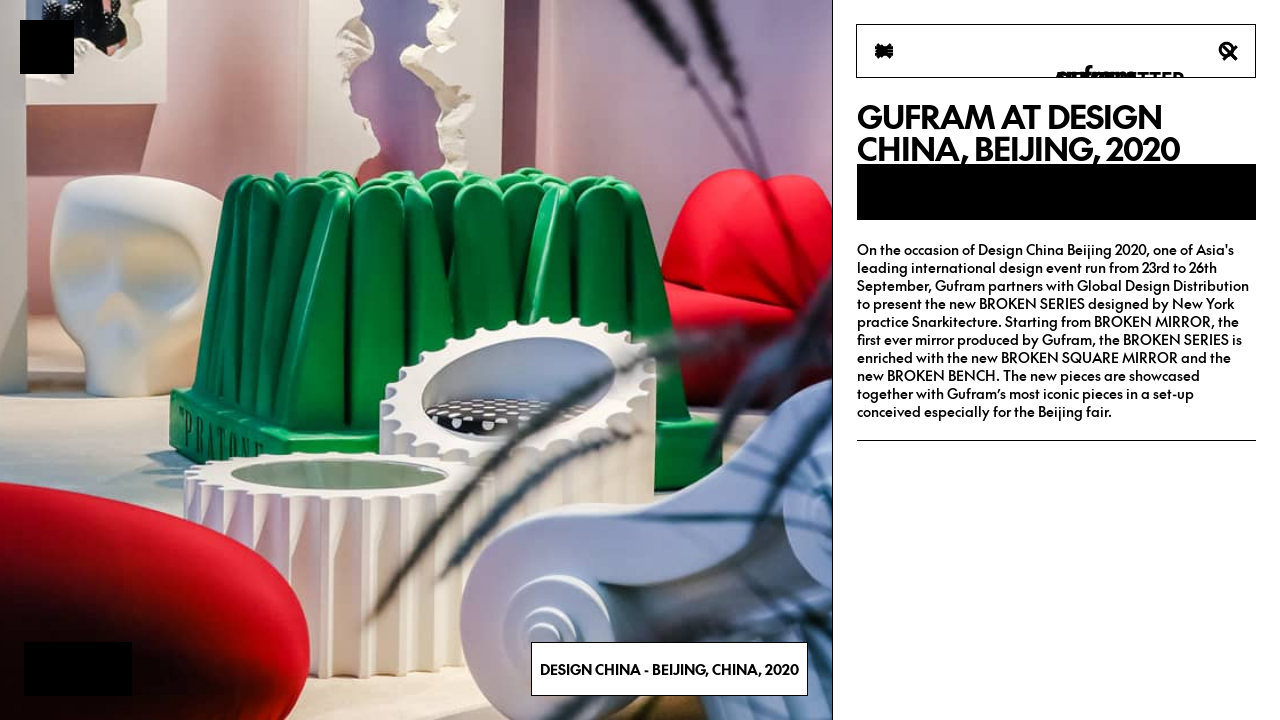

--- FILE ---
content_type: text/html; charset=UTF-8
request_url: https://gufram.it/en/exhibitions/design-china-beijing-2020/
body_size: 9906
content:
<!doctype html>

<html class="l-html" lang="en-US" translate="no">
    <head>
        <meta charset="utf-8">
        <meta http-equiv="x-ua-compatible" content="ie=edge">
        <meta name="viewport" content="width=device-width, initial-scale=1">
        <meta name="format-detection" content="telephone=no">
        <title>Gufram</title>

        <link rel="apple-touch-icon" sizes="180x180" href="https://gufram.it/wp-content/themes/gufram/static/img/favicon/apple-touch-icon.png">
        <link rel="icon" type="image/png" sizes="32x32" href="https://gufram.it/wp-content/themes/gufram/static/img/favicon/favicon-32x32.png">
        <link rel="icon" type="image/png" sizes="16x16" href="https://gufram.it/wp-content/themes/gufram/static/img/favicon/favicon-16x16.png">
        <link rel="mask-icon" href="/https://gufram.it/wp-content/themes/gufram/static/img/favicon/safari-pinned-tab.svg" color="#5bbad5">
        <meta name="msapplication-TileColor" content="#000000">
        <meta name="theme-color" content="#ffffff">

        
                <link rel="stylesheet" href="https://gufram.it/wp-content/themes/gufram/static/css/style.css?v=9.0"/>
        
        			<script type="text/javascript" class="_iub_cs_skip">
				var _iub = _iub || {};
				_iub.csConfiguration = _iub.csConfiguration || {};
				_iub.csConfiguration.siteId = "3697342";
				_iub.csConfiguration.cookiePolicyId = "20493923";
			</script>
			<script class="_iub_cs_skip" src="https://cs.iubenda.com/autoblocking/3697342.js"></script>
			<meta name='robots' content='index, follow, max-image-preview:large, max-snippet:-1, max-video-preview:-1' />
	<style>img:is([sizes="auto" i], [sizes^="auto," i]) { contain-intrinsic-size: 3000px 1500px }</style>
	<link rel="alternate" href="https://gufram.it/mostre/design-china-beijing-2020/" hreflang="it" />
<link rel="alternate" href="https://gufram.it/en/exhibitions/design-china-beijing-2020/" hreflang="en" />

	<!-- This site is optimized with the Yoast SEO plugin v23.0 - https://yoast.com/wordpress/plugins/seo/ -->
	<title>Gufram at Design China, Beijing, 2020 - Gufram</title>
	<link rel="canonical" href="https://gufram.it/en/exhibitions/design-china-beijing-2020/" />
	<meta property="og:locale" content="en_US" />
	<meta property="og:locale:alternate" content="it_IT" />
	<meta property="og:type" content="article" />
	<meta property="og:title" content="Gufram at Design China, Beijing, 2020 - Gufram" />
	<meta property="og:url" content="https://gufram.it/en/exhibitions/design-china-beijing-2020/" />
	<meta property="og:site_name" content="Gufram" />
	<meta property="article:modified_time" content="2024-09-05T09:53:49+00:00" />
	<meta property="og:image" content="https://gufram.it/wp-content/uploads/2024/05/IMG_5585-copia-3.jpg" />
	<meta property="og:image:width" content="1200" />
	<meta property="og:image:height" content="853" />
	<meta property="og:image:type" content="image/jpeg" />
	<meta name="twitter:card" content="summary_large_image" />
	<script type="application/ld+json" class="yoast-schema-graph">{"@context":"https://schema.org","@graph":[{"@type":"WebPage","@id":"https://gufram.it/en/exhibitions/design-china-beijing-2020/","url":"https://gufram.it/en/exhibitions/design-china-beijing-2020/","name":"Gufram at Design China, Beijing, 2020 - Gufram","isPartOf":{"@id":"https://gufram.it/en/#website"},"datePublished":"2024-03-06T12:24:51+00:00","dateModified":"2024-09-05T09:53:49+00:00","breadcrumb":{"@id":"https://gufram.it/en/exhibitions/design-china-beijing-2020/#breadcrumb"},"inLanguage":"en-US","potentialAction":[{"@type":"ReadAction","target":["https://gufram.it/en/exhibitions/design-china-beijing-2020/"]}]},{"@type":"BreadcrumbList","@id":"https://gufram.it/en/exhibitions/design-china-beijing-2020/#breadcrumb","itemListElement":[{"@type":"ListItem","position":1,"name":"Home","item":"https://gufram.it/en/"},{"@type":"ListItem","position":2,"name":"Events","item":"https://gufram.it/en/exhibitions/"},{"@type":"ListItem","position":3,"name":"Gufram at Design China, Beijing, 2020"}]},{"@type":"WebSite","@id":"https://gufram.it/en/#website","url":"https://gufram.it/en/","name":"Gufram","description":"For over fifty years, Gufram has been producing iconic pieces that challenge design stereotypes, like BOCCA®️, PRATONE®️ and CACTUS®️. Collaborating with artists and designers, it keeps influencing the design landscape globally, also entering the collections of international museums.","publisher":{"@id":"https://gufram.it/en/#organization"},"potentialAction":[{"@type":"SearchAction","target":{"@type":"EntryPoint","urlTemplate":"https://gufram.it/en/?s={search_term_string}"},"query-input":"required name=search_term_string"}],"inLanguage":"en-US"},{"@type":"Organization","@id":"https://gufram.it/en/#organization","name":"Gufram","url":"https://gufram.it/en/","logo":{"@type":"ImageObject","inLanguage":"en-US","@id":"https://gufram.it/en/#/schema/logo/image/","url":"https://gufram.it/wp-content/uploads/2024/07/apple-touch-icon.png","contentUrl":"https://gufram.it/wp-content/uploads/2024/07/apple-touch-icon.png","width":180,"height":180,"caption":"Gufram"},"image":{"@id":"https://gufram.it/en/#/schema/logo/image/"}}]}</script>
	<!-- / Yoast SEO plugin. -->


<link rel='stylesheet' id='flick-css' href='https://gufram.it/wp-content/plugins/mailchimp/assets/css/flick/flick.css?ver=1.8.0' type='text/css' media='all' />
<link rel='stylesheet' id='mailchimp_sf_main_css-css' href='https://gufram.it/?mcsf_action=main_css&#038;ver=1.8.0' type='text/css' media='all' />
<style id='classic-theme-styles-inline-css' type='text/css'>
/*! This file is auto-generated */
.wp-block-button__link{color:#fff;background-color:#32373c;border-radius:9999px;box-shadow:none;text-decoration:none;padding:calc(.667em + 2px) calc(1.333em + 2px);font-size:1.125em}.wp-block-file__button{background:#32373c;color:#fff;text-decoration:none}
</style>
<style id='safe-svg-svg-icon-style-inline-css' type='text/css'>
.safe-svg-cover{text-align:center}.safe-svg-cover .safe-svg-inside{display:inline-block;max-width:100%}.safe-svg-cover svg{height:100%;max-height:100%;max-width:100%;width:100%}

</style>
<style id='global-styles-inline-css' type='text/css'>
:root{--wp--preset--aspect-ratio--square: 1;--wp--preset--aspect-ratio--4-3: 4/3;--wp--preset--aspect-ratio--3-4: 3/4;--wp--preset--aspect-ratio--3-2: 3/2;--wp--preset--aspect-ratio--2-3: 2/3;--wp--preset--aspect-ratio--16-9: 16/9;--wp--preset--aspect-ratio--9-16: 9/16;--wp--preset--color--black: #000000;--wp--preset--color--cyan-bluish-gray: #abb8c3;--wp--preset--color--white: #ffffff;--wp--preset--color--pale-pink: #f78da7;--wp--preset--color--vivid-red: #cf2e2e;--wp--preset--color--luminous-vivid-orange: #ff6900;--wp--preset--color--luminous-vivid-amber: #fcb900;--wp--preset--color--light-green-cyan: #7bdcb5;--wp--preset--color--vivid-green-cyan: #00d084;--wp--preset--color--pale-cyan-blue: #8ed1fc;--wp--preset--color--vivid-cyan-blue: #0693e3;--wp--preset--color--vivid-purple: #9b51e0;--wp--preset--gradient--vivid-cyan-blue-to-vivid-purple: linear-gradient(135deg,rgba(6,147,227,1) 0%,rgb(155,81,224) 100%);--wp--preset--gradient--light-green-cyan-to-vivid-green-cyan: linear-gradient(135deg,rgb(122,220,180) 0%,rgb(0,208,130) 100%);--wp--preset--gradient--luminous-vivid-amber-to-luminous-vivid-orange: linear-gradient(135deg,rgba(252,185,0,1) 0%,rgba(255,105,0,1) 100%);--wp--preset--gradient--luminous-vivid-orange-to-vivid-red: linear-gradient(135deg,rgba(255,105,0,1) 0%,rgb(207,46,46) 100%);--wp--preset--gradient--very-light-gray-to-cyan-bluish-gray: linear-gradient(135deg,rgb(238,238,238) 0%,rgb(169,184,195) 100%);--wp--preset--gradient--cool-to-warm-spectrum: linear-gradient(135deg,rgb(74,234,220) 0%,rgb(151,120,209) 20%,rgb(207,42,186) 40%,rgb(238,44,130) 60%,rgb(251,105,98) 80%,rgb(254,248,76) 100%);--wp--preset--gradient--blush-light-purple: linear-gradient(135deg,rgb(255,206,236) 0%,rgb(152,150,240) 100%);--wp--preset--gradient--blush-bordeaux: linear-gradient(135deg,rgb(254,205,165) 0%,rgb(254,45,45) 50%,rgb(107,0,62) 100%);--wp--preset--gradient--luminous-dusk: linear-gradient(135deg,rgb(255,203,112) 0%,rgb(199,81,192) 50%,rgb(65,88,208) 100%);--wp--preset--gradient--pale-ocean: linear-gradient(135deg,rgb(255,245,203) 0%,rgb(182,227,212) 50%,rgb(51,167,181) 100%);--wp--preset--gradient--electric-grass: linear-gradient(135deg,rgb(202,248,128) 0%,rgb(113,206,126) 100%);--wp--preset--gradient--midnight: linear-gradient(135deg,rgb(2,3,129) 0%,rgb(40,116,252) 100%);--wp--preset--font-size--small: 13px;--wp--preset--font-size--medium: 20px;--wp--preset--font-size--large: 36px;--wp--preset--font-size--x-large: 42px;--wp--preset--spacing--20: 0.44rem;--wp--preset--spacing--30: 0.67rem;--wp--preset--spacing--40: 1rem;--wp--preset--spacing--50: 1.5rem;--wp--preset--spacing--60: 2.25rem;--wp--preset--spacing--70: 3.38rem;--wp--preset--spacing--80: 5.06rem;--wp--preset--shadow--natural: 6px 6px 9px rgba(0, 0, 0, 0.2);--wp--preset--shadow--deep: 12px 12px 50px rgba(0, 0, 0, 0.4);--wp--preset--shadow--sharp: 6px 6px 0px rgba(0, 0, 0, 0.2);--wp--preset--shadow--outlined: 6px 6px 0px -3px rgba(255, 255, 255, 1), 6px 6px rgba(0, 0, 0, 1);--wp--preset--shadow--crisp: 6px 6px 0px rgba(0, 0, 0, 1);}:where(.is-layout-flex){gap: 0.5em;}:where(.is-layout-grid){gap: 0.5em;}body .is-layout-flex{display: flex;}.is-layout-flex{flex-wrap: wrap;align-items: center;}.is-layout-flex > :is(*, div){margin: 0;}body .is-layout-grid{display: grid;}.is-layout-grid > :is(*, div){margin: 0;}:where(.wp-block-columns.is-layout-flex){gap: 2em;}:where(.wp-block-columns.is-layout-grid){gap: 2em;}:where(.wp-block-post-template.is-layout-flex){gap: 1.25em;}:where(.wp-block-post-template.is-layout-grid){gap: 1.25em;}.has-black-color{color: var(--wp--preset--color--black) !important;}.has-cyan-bluish-gray-color{color: var(--wp--preset--color--cyan-bluish-gray) !important;}.has-white-color{color: var(--wp--preset--color--white) !important;}.has-pale-pink-color{color: var(--wp--preset--color--pale-pink) !important;}.has-vivid-red-color{color: var(--wp--preset--color--vivid-red) !important;}.has-luminous-vivid-orange-color{color: var(--wp--preset--color--luminous-vivid-orange) !important;}.has-luminous-vivid-amber-color{color: var(--wp--preset--color--luminous-vivid-amber) !important;}.has-light-green-cyan-color{color: var(--wp--preset--color--light-green-cyan) !important;}.has-vivid-green-cyan-color{color: var(--wp--preset--color--vivid-green-cyan) !important;}.has-pale-cyan-blue-color{color: var(--wp--preset--color--pale-cyan-blue) !important;}.has-vivid-cyan-blue-color{color: var(--wp--preset--color--vivid-cyan-blue) !important;}.has-vivid-purple-color{color: var(--wp--preset--color--vivid-purple) !important;}.has-black-background-color{background-color: var(--wp--preset--color--black) !important;}.has-cyan-bluish-gray-background-color{background-color: var(--wp--preset--color--cyan-bluish-gray) !important;}.has-white-background-color{background-color: var(--wp--preset--color--white) !important;}.has-pale-pink-background-color{background-color: var(--wp--preset--color--pale-pink) !important;}.has-vivid-red-background-color{background-color: var(--wp--preset--color--vivid-red) !important;}.has-luminous-vivid-orange-background-color{background-color: var(--wp--preset--color--luminous-vivid-orange) !important;}.has-luminous-vivid-amber-background-color{background-color: var(--wp--preset--color--luminous-vivid-amber) !important;}.has-light-green-cyan-background-color{background-color: var(--wp--preset--color--light-green-cyan) !important;}.has-vivid-green-cyan-background-color{background-color: var(--wp--preset--color--vivid-green-cyan) !important;}.has-pale-cyan-blue-background-color{background-color: var(--wp--preset--color--pale-cyan-blue) !important;}.has-vivid-cyan-blue-background-color{background-color: var(--wp--preset--color--vivid-cyan-blue) !important;}.has-vivid-purple-background-color{background-color: var(--wp--preset--color--vivid-purple) !important;}.has-black-border-color{border-color: var(--wp--preset--color--black) !important;}.has-cyan-bluish-gray-border-color{border-color: var(--wp--preset--color--cyan-bluish-gray) !important;}.has-white-border-color{border-color: var(--wp--preset--color--white) !important;}.has-pale-pink-border-color{border-color: var(--wp--preset--color--pale-pink) !important;}.has-vivid-red-border-color{border-color: var(--wp--preset--color--vivid-red) !important;}.has-luminous-vivid-orange-border-color{border-color: var(--wp--preset--color--luminous-vivid-orange) !important;}.has-luminous-vivid-amber-border-color{border-color: var(--wp--preset--color--luminous-vivid-amber) !important;}.has-light-green-cyan-border-color{border-color: var(--wp--preset--color--light-green-cyan) !important;}.has-vivid-green-cyan-border-color{border-color: var(--wp--preset--color--vivid-green-cyan) !important;}.has-pale-cyan-blue-border-color{border-color: var(--wp--preset--color--pale-cyan-blue) !important;}.has-vivid-cyan-blue-border-color{border-color: var(--wp--preset--color--vivid-cyan-blue) !important;}.has-vivid-purple-border-color{border-color: var(--wp--preset--color--vivid-purple) !important;}.has-vivid-cyan-blue-to-vivid-purple-gradient-background{background: var(--wp--preset--gradient--vivid-cyan-blue-to-vivid-purple) !important;}.has-light-green-cyan-to-vivid-green-cyan-gradient-background{background: var(--wp--preset--gradient--light-green-cyan-to-vivid-green-cyan) !important;}.has-luminous-vivid-amber-to-luminous-vivid-orange-gradient-background{background: var(--wp--preset--gradient--luminous-vivid-amber-to-luminous-vivid-orange) !important;}.has-luminous-vivid-orange-to-vivid-red-gradient-background{background: var(--wp--preset--gradient--luminous-vivid-orange-to-vivid-red) !important;}.has-very-light-gray-to-cyan-bluish-gray-gradient-background{background: var(--wp--preset--gradient--very-light-gray-to-cyan-bluish-gray) !important;}.has-cool-to-warm-spectrum-gradient-background{background: var(--wp--preset--gradient--cool-to-warm-spectrum) !important;}.has-blush-light-purple-gradient-background{background: var(--wp--preset--gradient--blush-light-purple) !important;}.has-blush-bordeaux-gradient-background{background: var(--wp--preset--gradient--blush-bordeaux) !important;}.has-luminous-dusk-gradient-background{background: var(--wp--preset--gradient--luminous-dusk) !important;}.has-pale-ocean-gradient-background{background: var(--wp--preset--gradient--pale-ocean) !important;}.has-electric-grass-gradient-background{background: var(--wp--preset--gradient--electric-grass) !important;}.has-midnight-gradient-background{background: var(--wp--preset--gradient--midnight) !important;}.has-small-font-size{font-size: var(--wp--preset--font-size--small) !important;}.has-medium-font-size{font-size: var(--wp--preset--font-size--medium) !important;}.has-large-font-size{font-size: var(--wp--preset--font-size--large) !important;}.has-x-large-font-size{font-size: var(--wp--preset--font-size--x-large) !important;}
:where(.wp-block-post-template.is-layout-flex){gap: 1.25em;}:where(.wp-block-post-template.is-layout-grid){gap: 1.25em;}
:where(.wp-block-columns.is-layout-flex){gap: 2em;}:where(.wp-block-columns.is-layout-grid){gap: 2em;}
:root :where(.wp-block-pullquote){font-size: 1.5em;line-height: 1.6;}
</style>
<script type="text/javascript" src="https://gufram.it/wp-includes/js/jquery/jquery.min.js?ver=3.7.1" id="jquery-core-js"></script>
<script type="text/javascript" src="https://gufram.it/wp-includes/js/jquery/jquery-migrate.min.js?ver=3.4.1" id="jquery-migrate-js"></script>

<script  type="text/javascript" class=" _iub_cs_skip" type="text/javascript" id="iubenda-head-inline-scripts-0">
/* <![CDATA[ */

var _iub = _iub || [];
_iub.csConfiguration = {"askConsentAtCookiePolicyUpdate":true,"enableLgpd":true,"floatingPreferencesButtonDisplay":false,"floatingPreferencesButtonIcon":false,"perPurposeConsent":true,"preferenceCookie":{"expireAfter":180},"siteId":3697342,"usPreferencesWidgetDisplay":"inline-right","whitelabel":false,"cookiePolicyId":20493923,"lang":"en-GB","floatingPreferencesButtonCaption":true, "banner":{ "acceptButtonCaptionColor":"#FFFFFF","acceptButtonColor":"#0073CE","acceptButtonDisplay":true,"backgroundColor":"#FFFFFF","closeButtonDisplay":false,"customizeButtonCaptionColor":"#4D4D4D","customizeButtonColor":"#DADADA","customizeButtonDisplay":true,"explicitWithdrawal":true,"fontSizeBody":"8PX","listPurposes":true,"logo":null,"ownerName":"www.gufram.it","position":"float-bottom-right","rejectButtonCaptionColor":"#FFFFFF","rejectButtonColor":"#0073CE","rejectButtonDisplay":true,"showPurposesToggles":true,"showTitle":false,"showTotalNumberOfProviders":true,"textColor":"#000000" }};
/* ]]> */
</script>
<script  type="text/javascript" charset="UTF-8" async="" class=" _iub_cs_skip" type="text/javascript" src="//cdn.iubenda.com/cs/iubenda_cs.js?ver=3.10.6" id="iubenda-head-scripts-1-js"></script>
<meta name="generator" content="Site Kit by Google 1.134.0" /><script type="text/javascript">
	jQuery(function($) {
		$('.date-pick').each(function() {
			var format = $(this).data('format') || 'mm/dd/yyyy';
			format = format.replace(/yyyy/i, 'yy');
			$(this).datepicker({
				autoFocusNextInput: true,
				constrainInput: false,
				changeMonth: true,
				changeYear: true,
				beforeShow: function(input, inst) { $('#ui-datepicker-div').addClass('show'); },
				dateFormat: format.toLowerCase(),
			});
		});
		d = new Date();
		$('.birthdate-pick').each(function() {
			var format = $(this).data('format') || 'mm/dd';
			format = format.replace(/yyyy/i, 'yy');
			$(this).datepicker({
				autoFocusNextInput: true,
				constrainInput: false,
				changeMonth: true,
				changeYear: false,
				minDate: new Date(d.getFullYear(), 1-1, 1),
				maxDate: new Date(d.getFullYear(), 12-1, 31),
				beforeShow: function(input, inst) { $('#ui-datepicker-div').removeClass('show'); },
				dateFormat: format.toLowerCase(),
			});

		});

	});
</script>


    </head>

    <body class="wp-singular events-template-default single single-events postid-864 wp-theme-gufram -loading  -detail">

        
        <div class="g-cursor" js-cursor>
    <div class="g-cursor__product">
        <div class="g-cursor__product-title"><div></div></div>
                <div  class="g-cursor__product-author"><div></div></div>
    </div>
</div>
        <div class="g-preloader">
	<div class="g-preloader__logo">
		<svg viewbox="0 0 80 28" fill="none">
	<path d="M10.699 13.8094C10.6463 14.4504 10.4632 15.0693 10.0943 15.6329C9.5423 16.506 8.59362 17.2272 7.04022 17.2272C4.40777 17.2272 3.40638 14.9643 3.40638 13.6546V13.6298C3.40638 12.0107 4.51318 9.955 7.01248 9.955C8.85437 9.955 9.85576 10.958 10.3301 11.9333C10.6186 12.5246 10.7517 13.1683 10.699 13.8094ZM14.7101 20.6754V6.866H10.7018V8.33314C10.1692 7.5153 8.93759 6.45708 6.74064 6.45708C3.16505 6.45984 0 9.20071 0 13.58C0 17.404 2.48821 20.6754 6.73786 20.6754C8.30791 20.6754 10.2497 20.1228 10.9736 18.8242V20.6754C10.9736 22.6647 9.3509 24.2755 7.35368 24.2755C5.75312 24.2755 4.39945 23.2394 3.92233 21.8054H0.0887656C0.635229 25.3144 3.681 28 7.35368 28C11.4147 28 14.7074 24.7204 14.7074 20.6754M24.4272 20.2195H28.1692V6.866H24.1609V14.9698C24.1609 16.1468 23.2039 17.1857 22.0222 17.1857C20.8405 17.1857 19.8835 16.1441 19.8835 14.9698V6.866H15.8752V14.9698C15.8752 16.1468 15.8752 17.9511 17.2982 19.2994C18.3051 20.3742 19.7642 20.6754 20.6824 20.6754C22.0832 20.6754 23.0264 20.2195 23.6033 19.7359C24.1831 19.2773 24.4244 18.7965 24.4244 18.7965V20.2167L24.4272 20.2195ZM35.387 3.21334C35.792 3.21334 36.1748 3.25479 36.5409 3.32662V0.25972C35.8946 0.107756 35.0319 0 34.2885 0C31.1318 0 29.3398 1.57213 29.3398 4.6197V20.2195H33.3481V10.4662H35.6477L35.6616 6.86876H33.3481V5.15848C33.3481 4.03947 34.0721 3.2161 35.387 3.2161M43.7975 10.1954V6.42116C42.5576 6.47918 41.7032 6.90192 41.165 7.34675C40.5853 7.80265 40.344 8.2834 40.344 8.2834V6.86323H36.6019V20.2139H40.6103V13.3148C40.6103 11.4553 42.2136 10.1899 43.7975 10.1899M54.1997 13.7569C54.147 14.4006 53.9639 15.0168 53.595 15.5804C53.043 16.4535 52.0943 17.1747 50.5409 17.1747C47.9085 17.1747 46.9071 14.9118 46.9071 13.6021V13.5773C46.9071 11.9582 48.0139 9.90251 50.5132 9.90251C52.3551 9.90251 53.3564 10.9055 53.8308 11.8808C54.1193 12.4721 54.2524 13.1158 54.1997 13.7569ZM54.1997 20.2139H58.208V6.866H54.1997V8.28617C53.6671 7.46832 52.4355 6.41011 50.2386 6.41011C46.663 6.41011 43.5007 9.15374 43.5007 13.5303C43.5007 17.3543 45.9889 20.6754 50.2386 20.6754C51.8086 20.6754 53.4757 20.073 54.1997 18.7744V20.2167V20.2139ZM79.9945 20.2139V12.9252C79.9945 9.96606 79.8003 9.07638 78.5465 7.75291C77.4591 6.62285 75.9612 6.40458 75.0208 6.40458C73.62 6.40458 72.5326 6.9102 71.7365 7.63134C71.3509 7.96842 71.0347 8.37734 70.7711 8.78626C70.5298 8.33037 70.2635 7.96842 69.975 7.67831C68.9847 6.64496 67.8252 6.40458 66.9071 6.40458C65.5062 6.40458 64.5659 6.86047 63.9861 7.34399C63.4064 7.79988 63.165 8.28064 63.165 8.28064V6.86047H59.423V20.2112H63.4313V12.1074C63.4313 10.9303 64.3884 9.89145 65.57 9.89145C66.7517 9.89145 67.7087 10.9331 67.7087 12.1074V20.2112H71.7171V12.1074C71.7171 10.9303 72.6741 9.89145 73.853 9.89145C75.0319 9.89145 75.9917 10.9331 75.9917 12.1074V20.2112H80L79.9945 20.2139Z" fill="black"/>
</svg>
	</div>
</div>
		                        
            






        
    
<div class="g-blur" js-close-btn></div>

<header class="g-header">
	<div class="g-header__wrapper">
		<div class="g-header__head">
			<button js-menu-btn>
				<svg width="24" height="24" viewbox="0 0 24 24">
	<path d="M3 16.8008H21V13.8008H3V16.8008Z" fill="black"/>
	<path d="M21 10.1992H3V7.19922H21V10.1992Z" fill="black"/>
	<path d="M6.32791 19.8401L4.19531 17.6716L9.84204 11.9999L4.19531 6.3064L6.32791 4.12378L12.0105 9.81725L17.6714 4.12378L19.804 6.3064L14.1573 11.9999L19.804 17.6716L17.6714 19.8401L12.0105 14.1466L6.32791 19.8401Z" fill="black"/>
	<path d="M9.785 5.25359L11.9318 7.43294L8.8796 10.4992L20.998 10.4992L20.998 13.5732L8.8796 13.5732L11.9318 16.6253L9.785 18.8047L3.0024 12.0362L9.785 5.25359Z" fill="black"/>
</svg>
			</button>
			<a href="/" class="g-header__logo">
				<span>
					<svg viewbox="0 0 80 28" fill="none">
	<path d="M10.699 13.8094C10.6463 14.4504 10.4632 15.0693 10.0943 15.6329C9.5423 16.506 8.59362 17.2272 7.04022 17.2272C4.40777 17.2272 3.40638 14.9643 3.40638 13.6546V13.6298C3.40638 12.0107 4.51318 9.955 7.01248 9.955C8.85437 9.955 9.85576 10.958 10.3301 11.9333C10.6186 12.5246 10.7517 13.1683 10.699 13.8094ZM14.7101 20.6754V6.866H10.7018V8.33314C10.1692 7.5153 8.93759 6.45708 6.74064 6.45708C3.16505 6.45984 0 9.20071 0 13.58C0 17.404 2.48821 20.6754 6.73786 20.6754C8.30791 20.6754 10.2497 20.1228 10.9736 18.8242V20.6754C10.9736 22.6647 9.3509 24.2755 7.35368 24.2755C5.75312 24.2755 4.39945 23.2394 3.92233 21.8054H0.0887656C0.635229 25.3144 3.681 28 7.35368 28C11.4147 28 14.7074 24.7204 14.7074 20.6754M24.4272 20.2195H28.1692V6.866H24.1609V14.9698C24.1609 16.1468 23.2039 17.1857 22.0222 17.1857C20.8405 17.1857 19.8835 16.1441 19.8835 14.9698V6.866H15.8752V14.9698C15.8752 16.1468 15.8752 17.9511 17.2982 19.2994C18.3051 20.3742 19.7642 20.6754 20.6824 20.6754C22.0832 20.6754 23.0264 20.2195 23.6033 19.7359C24.1831 19.2773 24.4244 18.7965 24.4244 18.7965V20.2167L24.4272 20.2195ZM35.387 3.21334C35.792 3.21334 36.1748 3.25479 36.5409 3.32662V0.25972C35.8946 0.107756 35.0319 0 34.2885 0C31.1318 0 29.3398 1.57213 29.3398 4.6197V20.2195H33.3481V10.4662H35.6477L35.6616 6.86876H33.3481V5.15848C33.3481 4.03947 34.0721 3.2161 35.387 3.2161M43.7975 10.1954V6.42116C42.5576 6.47918 41.7032 6.90192 41.165 7.34675C40.5853 7.80265 40.344 8.2834 40.344 8.2834V6.86323H36.6019V20.2139H40.6103V13.3148C40.6103 11.4553 42.2136 10.1899 43.7975 10.1899M54.1997 13.7569C54.147 14.4006 53.9639 15.0168 53.595 15.5804C53.043 16.4535 52.0943 17.1747 50.5409 17.1747C47.9085 17.1747 46.9071 14.9118 46.9071 13.6021V13.5773C46.9071 11.9582 48.0139 9.90251 50.5132 9.90251C52.3551 9.90251 53.3564 10.9055 53.8308 11.8808C54.1193 12.4721 54.2524 13.1158 54.1997 13.7569ZM54.1997 20.2139H58.208V6.866H54.1997V8.28617C53.6671 7.46832 52.4355 6.41011 50.2386 6.41011C46.663 6.41011 43.5007 9.15374 43.5007 13.5303C43.5007 17.3543 45.9889 20.6754 50.2386 20.6754C51.8086 20.6754 53.4757 20.073 54.1997 18.7744V20.2167V20.2139ZM79.9945 20.2139V12.9252C79.9945 9.96606 79.8003 9.07638 78.5465 7.75291C77.4591 6.62285 75.9612 6.40458 75.0208 6.40458C73.62 6.40458 72.5326 6.9102 71.7365 7.63134C71.3509 7.96842 71.0347 8.37734 70.7711 8.78626C70.5298 8.33037 70.2635 7.96842 69.975 7.67831C68.9847 6.64496 67.8252 6.40458 66.9071 6.40458C65.5062 6.40458 64.5659 6.86047 63.9861 7.34399C63.4064 7.79988 63.165 8.28064 63.165 8.28064V6.86047H59.423V20.2112H63.4313V12.1074C63.4313 10.9303 64.3884 9.89145 65.57 9.89145C66.7517 9.89145 67.7087 10.9331 67.7087 12.1074V20.2112H71.7171V12.1074C71.7171 10.9303 72.6741 9.89145 73.853 9.89145C75.0319 9.89145 75.9917 10.9331 75.9917 12.1074V20.2112H80L79.9945 20.2139Z" fill="black"/>
</svg>
				</span>
				<span class="-t-subtitle-1" data-page-header-name=""></span>
				<span class="-t-subtitle-1">NEWSLETTER</span>
				<span class="-t-subtitle-1">SEARCH</span>
			</a>
			<button js-search-btn>
				<svg width="20" height="20" viewbox="0 0 20 20">
	<path d="M19.0902 16.9692L14.9702 12.8492C15.8102 11.6092 16.3002 10.1092 16.3002 8.49922C16.3002 4.19922 12.8002 0.699219 8.5002 0.699219C4.2002 0.699219 0.700195 4.19922 0.700195 8.49922C0.700195 12.7992 4.2002 16.2992 8.5002 16.2992C10.1102 16.2992 11.6102 15.8092 12.8502 14.9692L16.9702 19.0892L19.0902 16.9692ZM3.7002 8.49922C3.7002 5.84922 5.8502 3.69922 8.5002 3.69922C11.1502 3.69922 13.3002 5.84922 13.3002 8.49922C13.3002 11.1492 11.1502 13.2992 8.5002 13.2992C5.8502 13.2992 3.7002 11.1492 3.7002 8.49922Z" fill="black"/>
	<path d="M6.32791 19.8401L4.19531 17.6716L9.84204 11.9999L4.19531 6.3064L6.32791 4.12378L12.0105 9.81725L17.6714 4.12378L19.804 6.3064L14.1573 11.9999L19.804 17.6716L17.6714 19.8401L12.0105 14.1466L6.32791 19.8401Z" fill="black"/>
</svg>
			</button>
		</div>

		<div class="g-header__menu">
			<ul class="g-header__menu-main">
									<li>
						<a href="https://gufram.it/">
							<span data-text="Products">
								Products
							</span>
						</a>
					</li>
									<li>
						<a href="https://gufram.it/en/history/">
							<span data-text="History">
								History
							</span>
						</a>
					</li>
									<li>
						<a href="https://gufram.it/en/authors/">
							<span data-text="Authors">
								Authors
							</span>
						</a>
					</li>
									<li>
						<a href="https://gufram.it/en/exhibitions/">
							<span data-text="Exhibitions">
								Exhibitions
							</span>
						</a>
					</li>
									<li>
						<a href="https://gufram.it/en/archive/">
							<span data-text="News">
								News
							</span>
						</a>
					</li>
									<li>
						<a href="https://gufram.it/en/contact/">
							<span data-text="Contact">
								Contact
							</span>
						</a>
					</li>
							</ul>

			<div class="g-header__line -horizontal"></div>
			<ul class="g-header__menu-tabs -top">
									<li>
																					<a href="https://gufram.it/mostre/design-china-beijing-2020/" class="g-cta no-pjax">
									<span>
										<svg width="24" height="24" viewBox="0 0 24 24">
<g clip-path="url(#clip0_3616_6192)">
<path d="M12 1.98999C6.47999 1.98999 1.98999 6.47999 1.98999 12C1.98999 17.52 6.47999 22.01 12 22.01C17.52 22.01 22.01 17.52 22.01 12C22.01 6.47999 17.52 1.98999 12 1.98999ZM18.85 10.5H16.39C16.3 8.90999 16.06 7.35999 15.67 6.02999C17.26 7.00999 18.44 8.60999 18.85 10.5ZM10.62 13.5H13.39C13.2 16.47 12.47 18.31 12.01 18.88C11.55 18.31 10.82 16.47 10.63 13.5H10.62ZM10.62 10.5C10.81 7.52999 11.55 5.68999 12 5.11999C12.46 5.68999 13.19 7.52999 13.38 10.5H10.61H10.62ZM8.32999 6.02999C7.93999 7.35999 7.69999 8.89999 7.60999 10.5H5.14999C5.55999 8.61999 6.73999 7.01999 8.32999 6.02999ZM5.14999 13.5H7.60999C7.69999 15.09 7.93999 16.64 8.32999 17.97C6.73999 16.99 5.55999 15.39 5.14999 13.5ZM15.67 17.97C16.06 16.64 16.3 15.1 16.39 13.5H18.85C18.44 15.38 17.26 16.98 15.67 17.97Z" />
</g>
</svg>
									</span>
									<span>Italiano</span>	
								</a>
																															</li>
													<li>
						<button class="g-cta no-pjax" js-nl-btn>
							<span>
								<svg width="24" height="24" viewBox="0 0 24 24" fill="none" xmlns="http://www.w3.org/2000/svg">
<path d="M18.6989 4.15088H2.15088V19.8499H21.8499V4.15088H18.6989ZM18.6989 7.30088V7.34288L11.9999 11.2639L5.30088 7.34288V7.30088H18.6989ZM5.29988 16.6999V10.8189L11.9989 14.7399L18.6979 10.8189V16.6999H5.29988Z" fill="black"/>
</svg>
							</span>
							<span>Newsletter</span>	
							<div class="g-header__line -vertical"></div>
						</button>
					</li>
								
			</ul>
						<div class="g-header__line -horizontal"></div>
			<div class="g-header__policy">
									<a class="g-link" href="https://www.iubenda.com/privacy-policy/20493923" target="_blank">
						Privacy and cookie policy
					</a>
												</div>
			<div class="g-header__copy">
				GUFRAM SRL
Località Batasiolo 85/A, 12064, La Morra (CN)
P.IVA: 05982260019
			</div>

		</div>
		<div class="g-header__search" data-api="https://gufram.it/wp-admin/admin-ajax.php">
			<div class="g-header__search-input">
				<input type="text" placeholder="Search">
			</div>

			<div class="g-header__search-results"></div>
		</div>
		<div class="g-header__nl">
			<form class="g-header__nl-form" action="https://gufram.us5.list-manage.com/subscribe/post" method="post">
				<input type="hidden" name="u" value="dbda20f503e234245d489fa71">
				<input type="hidden" name="id" value="955f6219ce">
				<div class="g-header__nl-field">
					<input type="text" name="MERGE3" id="MERGE3" placeholder="Nome" required>
				</div>
				<div class="g-header__nl-field">
					<input type="text" name="MERGE2" id="MERGE2" placeholder="surname" required>
				</div>
				<div  class="g-header__nl-field">
					<input type="email" autocapitalize="off" autocorrect="off" name="MERGE0" id="MERGE0" placeholder="email" required>
				</div>
				<div class="g-header__nl-privacy">
					<input type="checkbox" id="g-privacy" required>
					<label for="g-privacy">I consent to my Data being processed for profiling activities, to receive commercial and marketing information via email, even by automated means that take into account my preferences, interests, characteristics and consumption habits.</label>
				</div>
				<div>
					<button class="g-cta -dark -border">
						<span>Send</span>
						<svg width="24" height="24" viewbox="0 0 24 24" fill="none" style="scale: -1 -1">
	<path d="M9.78478 5.25359L11.9316 7.43294L8.87938 10.4992L20.9978 10.4992L20.9978 13.5732L8.87938 13.5732L11.9316 16.6253L9.78478 18.8047L3.00218 12.0362L9.78478 5.25359Z" fill="black"/>
</svg>
					</button>
				</div>
			</form>
		</div>
	</div>
</header>


        <div data-pjax="wrapper">    <div class="g-container" data-pjax="container" data-pjax-namespace="detail" data-page-name="false">
                                                                                            <a href="https://gufram.it/en/exhibitions/" class="g-cta -only-icon -back -border">
	<span>
		<svg width="24" height="24" viewBox="0 0 24 24" fill="none" xmlns="http://www.w3.org/2000/svg">
<path d="M9.78478 5.25359L11.9316 7.43294L8.87938 10.4992L20.9978 10.4992L20.9978 13.5732L8.87938 13.5732L11.9316 16.6253L9.78478 18.8047L3.00218 12.0362L9.78478 5.25359Z" fill="black"/>
</svg>
	</span>
</a>
        
        
                
                

                                                                                                                                                                                                                                                                                                                                                                                    
        
               

        <div class="g-article" js-detail>
	<div class="g-article__media">
		<div class="g-article__cover" js-transition-target>
							<div class="swiper g-article__gallery" js-carousel="cover_gallery">
					<div class="swiper-wrapper">
						<div class="swiper-slide">
							<img src="https://gufram.it/wp-content/uploads/2024/03/BOX_Design-China-Beijing.jpg" alt="" loading="lazy">
															<div class="g-article__gallery__caption">Design China - Beijing, China, 2020</div>
													</div>
													<div class="swiper-slide">
								<img src="https://gufram.it/wp-content/uploads/2024/03/Gallery01-3.jpg" alt="" loading="lazy">
																	<div class="g-article__gallery__caption">Design China - Beijing, China, 2020</div>
															</div>
													<div class="swiper-slide">
								<img src="https://gufram.it/wp-content/uploads/2024/03/Gallery02-9.jpg" alt="" loading="lazy">
																	<div class="g-article__gallery__caption">Design China - Beijing, China, 2020</div>
															</div>
													<div class="swiper-slide">
								<img src="https://gufram.it/wp-content/uploads/2024/03/Gallery03-5.jpg" alt="" loading="lazy">
																	<div class="g-article__gallery__caption">Design China - Beijing, China, 2020</div>
															</div>
													<div class="swiper-slide">
								<img src="https://gufram.it/wp-content/uploads/2024/03/Gallery04-4.jpg" alt="" loading="lazy">
																	<div class="g-article__gallery__caption">Design China - Beijing, China, 2020</div>
															</div>
													<div class="swiper-slide">
								<img src="https://gufram.it/wp-content/uploads/2024/03/Gallery05-3.jpg" alt="" loading="lazy">
																	<div class="g-article__gallery__caption">Design China - Beijing, China, 2020</div>
															</div>
													<div class="swiper-slide">
								<img src="https://gufram.it/wp-content/uploads/2024/03/Gallery06-5.jpg" alt="" loading="lazy">
																	<div class="g-article__gallery__caption">Design China - Beijing, China, 2020</div>
															</div>
													<div class="swiper-slide">
								<img src="https://gufram.it/wp-content/uploads/2024/03/Gallery07-4.jpg" alt="" loading="lazy">
																	<div class="g-article__gallery__caption">Design China - Beijing, China, 2020</div>
															</div>
													<div class="swiper-slide">
								<img src="https://gufram.it/wp-content/uploads/2024/03/Gallery08-7.jpg" alt="" loading="lazy">
																	<div class="g-article__gallery__caption">Design China - Beijing, China, 2020</div>
															</div>
													<div class="swiper-slide">
								<img src="https://gufram.it/wp-content/uploads/2024/03/Gallery09-5.jpg" alt="" loading="lazy">
																	<div class="g-article__gallery__caption">Design China - Beijing, China, 2020</div>
															</div>
													<div class="swiper-slide">
								<img src="https://gufram.it/wp-content/uploads/2024/03/Gallery10-5.jpg" alt="" loading="lazy">
																	<div class="g-article__gallery__caption">Design China - Beijing, China, 2020</div>
															</div>
													<div class="swiper-slide">
								<img src="https://gufram.it/wp-content/uploads/2024/03/Gallery11-3.jpg" alt="" loading="lazy">
																	<div class="g-article__gallery__caption">Design China - Beijing, China, 2020</div>
															</div>
													<div class="swiper-slide">
								<img src="https://gufram.it/wp-content/uploads/2024/03/Gallery12-4.jpg" alt="" loading="lazy">
																	<div class="g-article__gallery__caption">Design China - Beijing, China, 2020</div>
															</div>
											</div>
					<div class="g-article__gallery-nav">
						<button class="g-cta -only-icon -border swiper-button-prev">
							<svg width="24" height="24" viewBox="0 0 24 24" fill="none" xmlns="http://www.w3.org/2000/svg">
<path d="M14 7.86989L9.42 12.4599L14 17.0499L11.8829 19.167L5.17579 12.4599L11.8829 5.75278L14 7.86989Z" fill="black"/>
</svg>
						</button>
  						<button class="g-cta -only-icon -border swiper-button-next">
							<svg width="24" height="24" viewBox="0 0 24 24" fill="none" xmlns="http://www.w3.org/2000/svg">
<path d="M9.17579 7.86988L13.7558 12.4599L9.17579 17.0499L11.2929 19.167L18 12.4599L11.2929 5.75278L9.17579 7.86988Z" fill="black"/>
</svg>
						</button>
					</div>
				</div>
					</div>
	</div>

	<div class="g-sidebar">
			<div class="g-sidebar__title">
			<h1 class="-t-title-4" js-split-text>
				Gufram at Design China, Beijing, 2020
			</h1>
		</div>
	
		

	


	<ul class="g-sidebar__ul" data-lenis-prevent>

												<li>
					<span class="g-cta -left g-sidebar__subtitle">Beijing, China, 2020</span>
				</li>
																											
																											<li>
										<div class="g-sidebar__text">
						On the occasion of Design China Beijing 2020, one of Asia's leading international design event run from 23rd to 26th September, Gufram partners with Global Design Distribution to present the new BROKEN SERIES designed by New York practice Snarkitecture. Starting from BROKEN MIRROR, the first ever mirror produced by Gufram, the BROKEN SERIES is enriched with the new BROKEN SQUARE MIRROR and the new BROKEN BENCH. The new pieces are showcased together with Gufram’s most iconic pieces in a set-up conceived especially for the Beijing fair.
					</div>
				</li>
												
			</ul>
</div>


				</div>

    </div>
</div>

        <script type="speculationrules">
{"prefetch":[{"source":"document","where":{"and":[{"href_matches":"\/*"},{"not":{"href_matches":["\/wp-*.php","\/wp-admin\/*","\/wp-content\/uploads\/*","\/wp-content\/*","\/wp-content\/plugins\/*","\/wp-content\/themes\/gufram\/*","\/*\\?(.+)"]}},{"not":{"selector_matches":"a[rel~=\"nofollow\"]"}},{"not":{"selector_matches":".no-prefetch, .no-prefetch a"}}]},"eagerness":"conservative"}]}
</script>
<script type="text/javascript" src="https://gufram.it/wp-includes/js/jquery/jquery.form.min.js?ver=4.3.0" id="jquery-form-js"></script>
<script type="text/javascript" id="mailchimp_sf_main_js-js-extra">
/* <![CDATA[ */
var mailchimpSF = {"ajax_url":"https:\/\/gufram.it\/"};
/* ]]> */
</script>
<script type="text/javascript" src="https://gufram.it/wp-content/plugins/mailchimp/assets/js/mailchimp.js?ver=1.8.0" id="mailchimp_sf_main_js-js"></script>
<script type="text/javascript" src="https://gufram.it/wp-includes/js/jquery/ui/core.min.js?ver=1.13.3" id="jquery-ui-core-js"></script>
<script type="text/javascript" src="https://gufram.it/wp-includes/js/jquery/ui/datepicker.min.js?ver=1.13.3" id="jquery-ui-datepicker-js"></script>
<script type="text/javascript" id="jquery-ui-datepicker-js-after">
/* <![CDATA[ */
jQuery(function(jQuery){jQuery.datepicker.setDefaults({"closeText":"Close","currentText":"Today","monthNames":["January","February","March","April","May","June","July","August","September","October","November","December"],"monthNamesShort":["Jan","Feb","Mar","Apr","May","Jun","Jul","Aug","Sep","Oct","Nov","Dec"],"nextText":"Next","prevText":"Previous","dayNames":["Sunday","Monday","Tuesday","Wednesday","Thursday","Friday","Saturday"],"dayNamesShort":["Sun","Mon","Tue","Wed","Thu","Fri","Sat"],"dayNamesMin":["S","M","T","W","T","F","S"],"dateFormat":"MM d, yy","firstDay":1,"isRTL":false});});
/* ]]> */
</script>
<script type="text/javascript">
(function() {
				var expirationDate = new Date();
				expirationDate.setTime( expirationDate.getTime() + 31536000 * 1000 );
				document.cookie = "pll_language=en; expires=" + expirationDate.toUTCString() + "; path=/; secure; SameSite=Lax";
			}());

</script>

        
               <script src="https://gufram.it/wp-content/themes/gufram/static/js/script.js?v=9.0" async></script>

    <script>(function(){function c(){var b=a.contentDocument||a.contentWindow.document;if(b){var d=b.createElement('script');d.innerHTML="window.__CF$cv$params={r:'9c1519b0fa46a53e',t:'MTc2ODk4MDU2NC4wMDAwMDA='};var a=document.createElement('script');a.nonce='';a.src='/cdn-cgi/challenge-platform/scripts/jsd/main.js';document.getElementsByTagName('head')[0].appendChild(a);";b.getElementsByTagName('head')[0].appendChild(d)}}if(document.body){var a=document.createElement('iframe');a.height=1;a.width=1;a.style.position='absolute';a.style.top=0;a.style.left=0;a.style.border='none';a.style.visibility='hidden';document.body.appendChild(a);if('loading'!==document.readyState)c();else if(window.addEventListener)document.addEventListener('DOMContentLoaded',c);else{var e=document.onreadystatechange||function(){};document.onreadystatechange=function(b){e(b);'loading'!==document.readyState&&(document.onreadystatechange=e,c())}}}})();</script></body>

</html>


--- FILE ---
content_type: text/css
request_url: https://gufram.it/wp-content/themes/gufram/static/css/style.css?v=9.0
body_size: 11639
content:
@font-face{font-family:"swiper-icons";src:url("[data-uri]") format("woff");font-weight:400;font-style:normal}:root{--swiper-theme-color:#007aff}:host{position:relative;display:block;margin-left:auto;margin-right:auto;z-index:1}.swiper{margin-left:auto;margin-right:auto;position:relative;overflow:hidden;list-style:none;padding:0;z-index:1;display:block}.swiper-vertical>.swiper-wrapper{flex-direction:column}.swiper-wrapper{position:relative;width:100%;height:100%;z-index:1;display:flex;transition-property:transform;transition-timing-function:var(--swiper-wrapper-transition-timing-function,initial);box-sizing:content-box}.swiper-android .swiper-slide,.swiper-ios .swiper-slide,.swiper-wrapper{transform:translate3d(0,0,0)}.swiper-horizontal{touch-action:pan-y}.swiper-vertical{touch-action:pan-x}.swiper-slide{flex-shrink:0;width:100%;height:100%;position:relative;transition-property:transform;display:block}.swiper-slide-invisible-blank{visibility:hidden}.swiper-autoheight,.swiper-autoheight .swiper-slide{height:auto}.swiper-autoheight .swiper-wrapper{align-items:flex-start;transition-property:transform,height}.swiper-backface-hidden .swiper-slide{transform:translateZ(0);backface-visibility:hidden}.swiper-3d.swiper-css-mode .swiper-wrapper{perspective:1200px}.swiper-3d .swiper-wrapper{transform-style:preserve-3d}.swiper-3d{perspective:1200px}.swiper-3d .swiper-slide,.swiper-3d .swiper-cube-shadow{transform-style:preserve-3d}.swiper-css-mode>.swiper-wrapper{overflow:auto;scrollbar-width:none;-ms-overflow-style:none}.swiper-css-mode>.swiper-wrapper::-webkit-scrollbar{display:none}.swiper-css-mode>.swiper-wrapper>.swiper-slide{scroll-snap-align:start start}.swiper-css-mode.swiper-horizontal>.swiper-wrapper{scroll-snap-type:x mandatory}.swiper-css-mode.swiper-vertical>.swiper-wrapper{scroll-snap-type:y mandatory}.swiper-css-mode.swiper-free-mode>.swiper-wrapper{scroll-snap-type:none}.swiper-css-mode.swiper-free-mode>.swiper-wrapper>.swiper-slide{scroll-snap-align:none}.swiper-css-mode.swiper-centered>.swiper-wrapper::before{content:"";flex-shrink:0;order:9999}.swiper-css-mode.swiper-centered>.swiper-wrapper>.swiper-slide{scroll-snap-align:center center;scroll-snap-stop:always}.swiper-css-mode.swiper-centered.swiper-horizontal>.swiper-wrapper>.swiper-slide:first-child{margin-inline-start:var(--swiper-centered-offset-before)}.swiper-css-mode.swiper-centered.swiper-horizontal>.swiper-wrapper::before{height:100%;min-height:1px;width:var(--swiper-centered-offset-after)}.swiper-css-mode.swiper-centered.swiper-vertical>.swiper-wrapper>.swiper-slide:first-child{margin-block-start:var(--swiper-centered-offset-before)}.swiper-css-mode.swiper-centered.swiper-vertical>.swiper-wrapper::before{width:100%;min-width:1px;height:var(--swiper-centered-offset-after)}.swiper-3d .swiper-slide-shadow,.swiper-3d .swiper-slide-shadow-left,.swiper-3d .swiper-slide-shadow-right,.swiper-3d .swiper-slide-shadow-top,.swiper-3d .swiper-slide-shadow-bottom,.swiper-3d .swiper-slide-shadow,.swiper-3d .swiper-slide-shadow-left,.swiper-3d .swiper-slide-shadow-right,.swiper-3d .swiper-slide-shadow-top,.swiper-3d .swiper-slide-shadow-bottom{position:absolute;left:0;top:0;width:100%;height:100%;pointer-events:none;z-index:10}.swiper-3d .swiper-slide-shadow{background:rgba(0,0,0,0.15)}.swiper-3d .swiper-slide-shadow-left{background-image:linear-gradient(to left,rgba(0,0,0,0.5),rgba(0,0,0,0))}.swiper-3d .swiper-slide-shadow-right{background-image:linear-gradient(to right,rgba(0,0,0,0.5),rgba(0,0,0,0))}.swiper-3d .swiper-slide-shadow-top{background-image:linear-gradient(to top,rgba(0,0,0,0.5),rgba(0,0,0,0))}.swiper-3d .swiper-slide-shadow-bottom{background-image:linear-gradient(to bottom,rgba(0,0,0,0.5),rgba(0,0,0,0))}.swiper-lazy-preloader{width:42px;height:42px;position:absolute;left:50%;top:50%;margin-left:-21px;margin-top:-21px;z-index:10;transform-origin:50%;box-sizing:border-box;border:4px solid var(--swiper-preloader-color,var(--swiper-theme-color));border-radius:50%;border-top-color:transparent}.swiper:not(.swiper-watch-progress) .swiper-lazy-preloader,.swiper-watch-progress .swiper-slide-visible .swiper-lazy-preloader{animation:swiper-preloader-spin 1s infinite linear}.swiper-lazy-preloader-white{--swiper-preloader-color:#fff}.swiper-lazy-preloader-black{--swiper-preloader-color:#000}@keyframes swiper-preloader-spin{0%{transform:rotate(0)}100%{transform:rotate(360deg)}}:root{--ease:cubic-bezier(0.075,0.82,0.165,1);--ease:cubic-bezier(0.77,0,0.175,1);--timing-1000:1s;--timing-400:.4s;--timing-200:.2s}html,body,div,span,applet,object,iframe,h1,h2,h3,h4,h5,h6,p,blockquote,pre,a,abbr,acronym,address,big,cite,code,del,dfn,em,img,ins,kbd,q,s,samp,small,strike,strong,sub,sup,tt,var,b,u,i,center,dl,dt,dd,ol,ul,li,fieldset,form,label,legend,table,caption,tbody,tfoot,thead,tr,th,td,article,aside,canvas,details,embed,figure,figcaption,footer,header,hgroup,menu,nav,output,ruby,section,summary,time,mark,audio,video{margin:0;padding:0;border:0;font-size:100%;vertical-align:baseline}article,aside,details,figcaption,figure,footer,header,hgroup,menu,nav,section,picture{display:block}body{line-height:1}ol,ul{list-style:none}blockquote,q{quotes:none}blockquote:before,blockquote:after,q:before,q:after{content:"";content:none}table{border-collapse:collapse;border-spacing:0}button{appearance:none;-webkit-appearance:none;border:0;border-radius:0;padding:0;box-shadow:none;font-family:inherit;font-size:inherit;font-weight:inherit;background:0;color:inherit;margin:0}button:active,button:focus{appearance:none;-webkit-appearance:none;-webkit-tap-highlight-color:transparent}*{-webkit-tap-highlight-color:rgba(255,255,255,0)}*:focus{outline:0}*,*:before,*:after{box-sizing:border-box;-webkit-text-size-adjust:none;-webkit-font-smoothing:antialiased;-moz-osx-font-smoothing:grayscale}h1,h2,h3,h4,h5,h6{font-weight:inherit}strong{font-weight:normal}em{font-style:italic}@font-face{font-family:"The Future";src:url("../fonts/future/the-future-regular.woff2") format("woff2");font-weight:normal;font-style:normal}@font-face{font-family:"The Future";src:url("../fonts/future/the-future-medium.woff2") format("woff2");font-weight:500;font-style:normal}@font-face{font-family:"The Future";src:url("../fonts/future/the-future-bold.woff2") format("woff2");font-weight:700;font-style:normal}.-t-body-1{line-height:1;font-family:The Future,sans-serif;text-transform:none;font-size:1.4rem;line-height:1.3;font-weight:500}.-t-label-1{line-height:1;font-family:The Future,sans-serif;font-weight:700;font-size:1.4rem;letter-spacing:-0.6px}.-t-label-2{line-height:1;font-family:The Future,sans-serif;font-weight:700;line-height:2;font-size:2rem;letter-spacing:-1px}.-t-label-3{line-height:1;font-family:The Future,sans-serif;font-weight:500;line-height:1.2;font-size:1.8rem;letter-spacing:-1px}.-t-title-1{line-height:1;font-family:The Future,sans-serif;font-weight:700;font-size:6.4rem;letter-spacing:-2px}.-t-title-2{line-height:1;font-family:The Future,sans-serif;font-weight:700;font-size:5.6rem;letter-spacing:-2px}.-t-title-3{line-height:1;font-family:The Future,sans-serif;font-weight:700;font-size:4.8rem;letter-spacing:-2px}.-t-title-4{line-height:1;font-family:The Future,sans-serif;font-weight:700;font-size:3.2rem;letter-spacing:-1px}.-t-subtitle-1{line-height:1;font-family:The Future,sans-serif;font-weight:700;font-size:2rem;line-height:1.2}.-t-subtitle-2{line-height:1;font-family:The Future,sans-serif;font-weight:700;font-size:1.4rem;line-height:1.2}.-t-button{line-height:1;font-family:The Future,sans-serif;font-weight:700;font-size:1.4rem;line-height:1.2}.-t-overline{line-height:1;font-family:The Future,sans-serif;font-weight:700;font-size:1.2rem;line-height:1.2}.-t-metadata{line-height:1;font-family:The Future,sans-serif;font-weight:700;font-size:1rem;line-height:1.2}.-t-upper{text-transform:uppercase}:root{--cols:4;--vw-check:.000001px}@media(min-width:1024px){:root{--cols:12}}html{display:block;font-size:10px;box-sizing:border-box;user-select:none;overscroll-behavior:none}html ::-webkit-scrollbar{display:none}body{line-height:1;font-family:The Future,sans-serif;text-transform:none;font-size:1.4rem;line-height:1.3;font-weight:500;color:#000}body.-resizing *{transition:none !important}body a{text-decoration:none;color:inherit}body.-transition{pointer-events:none !important}#__bs_notify__{font-size:12px !important;padding:5px !important}html.lenis,html.lenis body{height:auto}.lenis.lenis-smooth{scroll-behavior:auto !important}.lenis.lenis-smooth [data-lenis-prevent]{overscroll-behavior:contain}.lenis.lenis-stopped{overflow:hidden}.lenis.lenis-scrolling iframe{pointer-events:none}.mce-content-body{padding:20px;display:block}.mce-content-body>*+*{margin-top:24px}.-mask{-webkit-mask-position:center;-webkit-mask-size:cover;-webkit-mask-image:linear-gradient(90deg,#000 -100%,transparent 0);mask-position:center;mask-size:cover;mask-image:linear-gradient(90deg,#000 -100%,transparent 0);will-change:transform}.-fade{opacity:0;transform:translateY(max(30px,10%));will-change:transform}.g-blur{position:fixed;top:0;left:0;width:100%;height:100%;background:rgba(0,0,0,0.5);-webkit-backdrop-filter:blur(28.8999996185px);backdrop-filter:blur(28.8999996185px);z-index:98;opacity:0;pointer-events:none;transition:opacity var(--ease) var(--timing-400)}.-menu-is-open .g-blur,.-nl-is-open .g-blur,.-search-is-open .g-blur{pointer-events:visible;opacity:1}.g-header{overflow:hidden;position:fixed;z-index:999;right:0;background:#fff;top:2.4rem;height:5.6rem;border:1px solid #000;width:calc(100vw - 3.2rem);transform:translate3d(-1.6rem,0,2500px);transition:all 1.2s var(--ease),height 0s,width 0s}@media(min-width:1024px){.g-header{width:calc(40vw - 4.8rem);transform:translate3d(calc(-30vw - 2.4rem), 0, 2500px)}}@media(min-width:1280px){.g-header{width:calc(35vw - 4.8rem);transform:translate3d(calc(-32.5vw - 2.4rem), 0, 2500px)}}@media(min-width:1680px){.g-header{width:calc(25vw - 4.8rem);transform:translate3d(calc(-37.5vw - 2.4rem), 0, 2500px)}}.-loading .g-header{transform:translate3d(-1.6rem,-150%,2500px)}@media(min-width:1024px){.-loading .g-header{transform:translate3d(calc(-30vw - 2.4rem), -150%, 2500px)}}@media(min-width:1280px){.-loading .g-header{transform:translate3d(calc(-32.5vw - 2.4rem), -150%, 2500px)}}@media(min-width:1680px){.-loading .g-header{transform:translate3d(calc(-37.5vw - 2.4rem), -150%, 2500px)}}.g-header__policy{display:flex;justify-content:center;align-items:center;padding:.8rem;gap:.8rem;text-align:center;background:#000;color:#fff;text-transform:uppercase}.g-header__wrapper{position:relative}@media(min-width:1024px){.-detail .g-header{transform:translate3d(-2.4rem,0,2500px)}}.-hide-header .g-header{transition:all .2s;transform:translate3d(-1.6rem,-150%,2500px)}.g-header__head{height:5.4rem;display:flex;justify-content:space-between;align-items:center;padding:0;position:relative;top:0;width:100%}.g-header__head button[js-menu-btn],.g-header__head button[js-search-btn]{height:100%;min-width:5.4rem;cursor:pointer;overflow:hidden;height:5.2rem;transform:translateY(-1px);display:flex;align-items:center;justify-content:center}.g-header__head button[js-menu-btn]:focus-visible,.g-header__head button[js-search-btn]:focus-visible{border:1px solid #000}.g-header__head button[js-menu-btn] path{translate:0;transition:translate var(--ease) var(--timing-400)}.g-header__head button[js-menu-btn] path:nth-child(3){translate:0 100%}.g-header__head button[js-menu-btn] path:nth-child(4){translate:0 100%}.-menu-is-open .g-header__head button[js-menu-btn] path{translate:0 100%}.-menu-is-open .g-header__head button[js-menu-btn] path:nth-child(3){translate:0}.-nl-is-open .g-header__head button[js-menu-btn] path{translate:0 100%}.-nl-is-open .g-header__head button[js-menu-btn] path:nth-child(3){translate:0 100%}.-nl-is-open .g-header__head button[js-menu-btn] path:nth-child(4){translate:0}.g-header__head button[js-search-btn] path{translate:0;transition:translate var(--ease) var(--timing-400)}.g-header__head button[js-search-btn] path:last-of-type{translate:0 100%}.-search-is-open .g-header__head button[js-search-btn] path{translate:0 100%}.-search-is-open .g-header__head button[js-search-btn] path:last-of-type{translate:0}.g-header__results{pointer-events:none;opacity:0;position:fixed;width:100%;top:5.4rem;height:40rem;transform:translateY(5rem);transition:all var(--ease) var(--timing-400)}.-results-is-open .g-header__results{pointer-events:visible;opacity:1;transform:translateY(0)}.g-header__menu{pointer-events:none;opacity:0;position:fixed;width:100%;top:5.4rem;transform:translateY(5rem);transition:all var(--ease) var(--timing-400)}.-menu-is-open .g-header__menu{pointer-events:visible;opacity:1;transform:translateY(0)}.g-header__menu-main{padding:4rem 0 4.8rem;text-align:center;display:flex;flex-direction:column}.g-header__menu-main a{display:inline-block;position:relative;overflow:hidden;padding:0 1.6rem}.g-header__menu-main a span{text-transform:uppercase;line-height:1;font-family:The Future,sans-serif;font-weight:700;font-size:3.2rem;letter-spacing:-1px;display:block;will-change:translate,scale;transition:all var(--ease) var(--timing-400)}.g-header__menu-main a span::after{position:absolute;top:0;right:0;pointer-events:none;content:attr(data-text);transform:translateY(-110%);transition:transform .75s cubic-bezier(0.23,1,0.32,1)}.g-header__menu-main a:focus-visible{border:1px solid #000}.g-header__menu-main a:focus-visible span{translate:0 120%;scale:1.1}@media(hover:hover){.g-header__menu-main a:hover span{translate:0 120%;scale:1.1}}.g-header__line{background:#000}.g-header__line.-horizontal{height:1px;width:100%;scale:0 1;transition:scale var(--ease) var(--timing-1000)}.-menu-is-open .g-header__line.-horizontal{transition-delay:.3s;scale:1 1}.g-header__line.-vertical{position:absolute;width:1px;top:0;left:0;height:100%;scale:1 0;transition:scale var(--ease) var(--timing-1000)}.-menu-is-open .g-header__line.-vertical{transition-delay:.3s;scale:1 1}.g-header__menu-tabs{display:flex;flex-wrap:wrap}.g-header__menu-tabs.-top li{width:50%}.g-header__menu-tabs li{position:relative;flex-grow:1}.g-header__menu-tabs svg{fill:currentColor}.g-header__search{pointer-events:none;opacity:0;position:absolute;width:100%;padding:1.6rem;top:5.4rem;transform:translateY(10px);transition:all var(--ease) var(--timing-400);z-index:9}.-search-is-open .g-header__search{opacity:1;transform:translateY(0);pointer-events:visible}.g-header__search-results{padding-top:.6rem}.g-header__search-results a{border-top:1px solid #000}.g-header__search-results a:last-of-type{border-bottom:1px solid #000}.g-header__search-input input{width:100%;border:0;border-radius:0;line-height:1;font-family:The Future,sans-serif;font-weight:700;line-height:2;font-size:2rem;letter-spacing:-1px;background:0;text-transform:uppercase}.g-header__nl{pointer-events:none;opacity:0;position:fixed;width:100%;padding:1.6rem;top:5.4rem;transform:translateY(10px);transition:all var(--ease) var(--timing-400)}.-nl-is-open .g-header__nl{opacity:1;transform:translateY(0);pointer-events:visible}.g-header__nl-field input{appearance:none;border:0;box-shadow:none;display:block;width:100%;height:5.6rem;font-size:2rem;text-transform:uppercase;font-family:"The Future",sans-serif;font-weight:700;border-bottom:1px solid #000}.g-header__nl-field input::placeholder{opacity:.4}.g-header__nl-field input::-moz-placeholder{opacity:.4}.g-header__nl-privacy{font-size:1rem;padding:2.4rem 0;position:relative}.g-header__nl-privacy input{position:absolute;left:0;top:0;opacity:0;pointer-events:none}.g-header__nl-privacy label{display:block;padding-left:2.6rem;cursor:pointer}.g-header__nl-privacy label:after,.g-header__nl-privacy label:before{content:"";position:absolute;display:block;left:.3rem;top:2.5rem;border:1px solid #000;width:1.4rem;height:1.4rem}.g-header__nl-privacy label:before{background:#000;border:0;width:.8rem;height:.8rem;left:.6rem;top:2.8rem;scale:0;transition:scale .2s}.g-header__nl-privacy input:checked+label:before{scale:1}.g-header__logo{overflow:hidden;height:5.4rem;display:flex;flex-direction:column;width:100%;position:relative}.g-header__logo svg{height:2.8rem}.-nl-is-open .g-header__logo>span:first-of-type{translate:-50% -150%}.-nl-is-open .g-header__logo>span:nth-child(2){translate:-50% 50%}.-nl-is-open .g-header__logo>span:nth-child(3){translate:-50% -50%}.-search-is-open .g-header__logo>span:first-of-type{translate:-50% -150%}.-search-is-open .g-header__logo>span:nth-child(2){translate:-50% 50%}.-search-is-open .g-header__logo>span:nth-child(3){translate:-50% 50%}.-search-is-open .g-header__logo>span:nth-child(4){translate:-50% -50%}@media(hover:hover){.g-header__logo:hover>span{translate:-50% 50%}.g-header__logo:hover>span:first-of-type{translate:-50% -50%}.g-header__logo:hover>span:nth-child(2){translate:-50% 50%}.g-header__logo:hover>span:nth-child(3){translate:-50% 50%}.g-header__logo:hover>span:nth-child(4){translate:-50% 50%}}.g-header__logo.-active{pointer-events:visible}.-nl-is-open .g-header__logo.-active>span:first-of-type{translate:-50% -150%}.-nl-is-open .g-header__logo.-active>span:nth-child(2){translate:-50% 50%}.-nl-is-open .g-header__logo.-active>span:nth-child(3){translate:-50% -50%}.-search-is-open .g-header__logo.-active>span:first-of-type{translate:-50% -150%}.-search-is-open .g-header__logo.-active>span:nth-child(2){translate:-50% 50%}.-search-is-open .g-header__logo.-active>span:nth-child(3){translate:-50% 50%}.-search-is-open .g-header__logo.-active>span:nth-child(4){translate:-50% -50%}.g-header__logo.-active>span:first-of-type{translate:-50% -150%}.g-header__logo.-active>span:nth-child(2){translate:-50% -50%}@media(hover:hover){.g-header__logo.-active:hover>span{translate:-50% 50%}.g-header__logo.-active:hover>span:first-of-type{translate:-50% -50%}.g-header__logo.-active:hover>span:nth-child(2){translate:-50% 50%}.g-header__logo.-active:hover>span:nth-child(3){translate:-50% 50%}.g-header__logo.-active:hover>span:nth-child(4){translate:-50% 50%}}.g-header__logo>span{position:absolute;top:50%;left:50%;translate:-50% 50%;transition:all var(--ease) var(--timing-400);display:flex;align-items:center;justify-content:center;height:5.4rem}.g-header__logo>span:first-of-type{translate:-50% -50%}.g-header__copy{font-size:1rem;padding:.8rem .4rem;text-align:center}.g-flow{display:block;position:absolute;left:0;top:0;width:100%;height:100%;position:fixed;transform-style:preserve-3d;perspective:1000px;max-width:102.4rem;height:60%;left:50%;top:50%;transform:translate(-50%,-50%);pointer-events:none;opacity:0}@media(min-width:1024px){.g-flow{height:80%}}.g-flow__overlay{display:block;position:absolute;left:0;top:0;width:100%;height:100%;background:white;width:300vw;height:600vw;left:50%;top:50%;transform:translate3d(-50%,-50%,-250px)}@media(min-width:768px){.g-flow__overlay{width:300vw;height:200vw;transform:translate3d(-50%,-50%,-1250px)}}.-active .g-flow__overlay{pointer-events:auto}.g-flow__panel{display:block;position:absolute;left:0;top:0;width:100%;height:100%;width:100vw;height:150vw;left:50%;top:50%;display:grid;grid-template-columns:repeat(2,1fr);grid-template-rows:repeat(3,1fr)}@media(min-width:768px){.g-flow__panel{height:75vw;grid-template-columns:repeat(4,1fr);grid-template-rows:repeat(3,1fr)}}.g-flow__card{position:relative;display:block}.g-flow__card img{display:block;position:absolute;width:100%;height:100%;object-fit:contain;object-position:center}.-type-history .g-flow__card img{object-fit:cover}.g-flow__card.-clone{position:fixed;left:0;top:0;z-index:2}.g-flow__card.-clone.-type-history img{object-fit:cover}.g-flow__card.position-a1{grid-column-start:2;grid-row-start:3}@media(min-width:768px){.g-flow__card.position-a1{grid-column-start:1;grid-row-start:1}}.g-flow__card.position-a2{grid-column-start:2;grid-row-start:2}@media(min-width:768px){.g-flow__card.position-a2{grid-column-start:2;grid-row-start:1}}.g-flow__card.position-a3{grid-column-start:1;grid-row-start:3}@media(min-width:768px){.g-flow__card.position-a3{grid-column-start:3;grid-row-start:1}}.g-flow__card.position-a4{grid-column-start:2;grid-row-start:1}@media(min-width:768px){.g-flow__card.position-a4{grid-column-start:4;grid-row-start:1}}.g-flow__card.position-b1{grid-column-start:1;grid-row-start:1}@media(min-width:768px){.g-flow__card.position-b1{grid-column-start:1;grid-row-start:2}}.g-flow__card.position-b2{grid-column-start:2;grid-row-start:1}@media(min-width:768px){.g-flow__card.position-b2{grid-column-start:2;grid-row-start:2}}.g-flow__card.position-b3{grid-column-start:1;grid-row-start:2}@media(min-width:768px){.g-flow__card.position-b3{grid-column-start:3;grid-row-start:2}}.g-flow__card.position-b4{grid-column-start:1;grid-row-start:1}@media(min-width:768px){.g-flow__card.position-b4{grid-column-start:4;grid-row-start:2}}.g-flow__card.position-c1{grid-column-start:1;grid-row-start:3}@media(min-width:768px){.g-flow__card.position-c1{grid-column-start:1;grid-row-start:3}}.g-flow__card.position-c2{grid-column-start:2;grid-row-start:2}@media(min-width:768px){.g-flow__card.position-c2{grid-column-start:2;grid-row-start:3}}.g-flow__card.position-c3{grid-column-start:1;grid-row-start:2}@media(min-width:768px){.g-flow__card.position-c3{grid-column-start:3;grid-row-start:3}}.g-flow__card.position-c4{grid-column-start:2;grid-row-start:3}@media(min-width:768px){.g-flow__card.position-c4{grid-column-start:4;grid-row-start:3}}.g-flow__mask{display:block;position:absolute;left:0;top:0;width:100%;height:100%}.-type-history .g-flow__mask{pointer-events:auto}.g-flow__mask svg{display:block;position:absolute;width:100%;height:100%;object-fit:contain;object-position:center;z-index:2;cursor:pointer}.g-flow__mask svg path{pointer-events:none;opacity:0}.-active .g-flow__mask svg path{pointer-events:auto}.g-grid{display:grid;grid-template-columns:repeat(1,1fr);position:relative;z-index:2;height:100vh;height:100svh;overflow:hidden;background:#fff}@media(min-width:500px){.g-grid{height:auto}}@media(min-width:768px){.g-grid{grid-template-columns:repeat(4,1fr)}}.g-grid.-active{height:auto;overflow:auto;pointer-events:auto}.g-grid.-type-products{grid-template-columns:repeat(2,1fr);pointer-events:none;padding-top:80px;position:relative;padding-bottom:11rem;overflow:auto;opacity:0}@media(min-width:768px){.g-grid.-type-products{grid-template-columns:repeat(4,1fr)}}@media(min-width:1024px){.g-grid.-type-products{padding-top:0}}.g-grid.-type-products:before{content:"";display:block;position:absolute;left:0;right:0;top:0;z-index:2;background:#fff;height:70px}@media(min-width:1024px){.g-grid.-type-products:before{display:none}}.g-grid.-type-products.-active{height:100svh;pointer-events:auto}.g-grid__lines-h,.g-grid__lines-v{position:absolute;pointer-events:none;display:block;position:absolute;left:0;top:0;width:100%;height:100%;display:none}.-type-products .g-grid__lines-h,.-type-products .g-grid__lines-v{display:block}.g-grid__lines-h span,.g-grid__lines-v span{display:none;position:absolute;background:#000;width:1px;height:100%}.g-grid__lines-v span{transform:scale(1,0);transform-origin:0 0;position:fixed;display:none}.g-grid__lines-v span:first-child{display:block;left:50%}@media(min-width:768px){.g-grid__lines-v span:first-child{display:block;left:25%}.g-grid__lines-v span:nth-child(2){display:block;left:50%}.g-grid__lines-v span:nth-child(3){display:block;left:75%}}.g-grid__lines-h span{height:1px;width:100%;transform:scale(0,1);transform-origin:0 0}.g-grid__lines-h span:nth-child(1){display:none}.g-grid__lines-h span:nth-child(2){display:none;top:calc(1 * min(70vw, 400px) + 75px);display:block}.g-grid__lines-h span:nth-child(3){display:none}.g-grid__lines-h span:nth-child(4){display:none;top:calc(2 * min(70vw, 400px) + 75px);display:block}.g-grid__lines-h span:nth-child(5){display:none}.g-grid__lines-h span:nth-child(6){display:none;top:calc(3 * min(70vw, 400px) + 75px);display:block}.g-grid__lines-h span:nth-child(7){display:none}.g-grid__lines-h span:nth-child(8){display:none;top:calc(4 * min(70vw, 400px) + 75px);display:block}.g-grid__lines-h span:nth-child(9){display:none}.g-grid__lines-h span:nth-child(10){display:none;top:calc(5 * min(70vw, 400px) + 75px);display:block}.g-grid__lines-h span:nth-child(11){display:none}.g-grid__lines-h span:nth-child(12){display:none;top:calc(6 * min(70vw, 400px) + 75px);display:block}.g-grid__lines-h span:nth-child(13){display:none}.g-grid__lines-h span:nth-child(14){display:none;top:calc(7 * min(70vw, 400px) + 75px);display:block}.g-grid__lines-h span:nth-child(15){display:none}.g-grid__lines-h span:nth-child(16){display:none;top:calc(8 * min(70vw, 400px) + 75px);display:block}.g-grid__lines-h span:nth-child(17){display:none}.g-grid__lines-h span:nth-child(18){display:none;top:calc(9 * min(70vw, 400px) + 75px);display:block}.g-grid__lines-h span:nth-child(19){display:none}.g-grid__lines-h span:nth-child(20){display:none;top:calc(10 * min(70vw, 400px) + 75px);display:block}.g-grid__lines-h span:nth-child(21){display:none}.g-grid__lines-h span:nth-child(22){display:none;top:calc(11 * min(70vw, 400px) + 75px);display:block}.g-grid__lines-h span:nth-child(23){display:none}.g-grid__lines-h span:nth-child(24){display:none;top:calc(12 * min(70vw, 400px) + 75px);display:block}.g-grid__lines-h span:nth-child(25){display:none}.g-grid__lines-h span:nth-child(26){display:none;top:calc(13 * min(70vw, 400px) + 75px);display:block}.g-grid__lines-h span:nth-child(27){display:none}.g-grid__lines-h span:nth-child(28){display:none;top:calc(14 * min(70vw, 400px) + 75px);display:block}.g-grid__lines-h span:nth-child(29){display:none}.g-grid__lines-h span:nth-child(30){display:none;top:calc(15 * min(70vw, 400px) + 75px);display:block}.g-grid__lines-h span:nth-child(31){display:none}.g-grid__lines-h span:nth-child(32){display:none;top:calc(16 * min(70vw, 400px) + 75px);display:block}.g-grid__lines-h span:nth-child(33){display:none}.g-grid__lines-h span:nth-child(34){display:none;top:calc(17 * min(70vw, 400px) + 75px);display:block}.g-grid__lines-h span:nth-child(35){display:none}.g-grid__lines-h span:nth-child(36){display:none;top:calc(18 * min(70vw, 400px) + 75px);display:block}.g-grid__lines-h span:nth-child(37){display:none}.g-grid__lines-h span:nth-child(38){display:none;top:calc(19 * min(70vw, 400px) + 75px);display:block}.g-grid__lines-h span:nth-child(39){display:none}.g-grid__lines-h span:nth-child(40){display:none;top:calc(20 * min(70vw, 400px) + 75px);display:block}.g-grid__lines-h span:nth-child(41){display:none}.g-grid__lines-h span:nth-child(42){display:none;top:calc(21 * min(70vw, 400px) + 75px);display:block}.g-grid__lines-h span:nth-child(43){display:none}.g-grid__lines-h span:nth-child(44){display:none;top:calc(22 * min(70vw, 400px) + 75px);display:block}.g-grid__lines-h span:nth-child(45){display:none}.g-grid__lines-h span:nth-child(46){display:none;top:calc(23 * min(70vw, 400px) + 75px);display:block}.g-grid__lines-h span:nth-child(47){display:none}.g-grid__lines-h span:nth-child(48){display:none;top:calc(24 * min(70vw, 400px) + 75px);display:block}.g-grid__lines-h span:nth-child(49){display:none}.g-grid__lines-h span:nth-child(50){display:none;top:calc(25 * min(70vw, 400px) + 75px);display:block}.g-grid__lines-h span:nth-child(51){display:none}.g-grid__lines-h span:nth-child(52){display:none;top:calc(26 * min(70vw, 400px) + 75px);display:block}.g-grid__lines-h span:nth-child(53){display:none}.g-grid__lines-h span:nth-child(54){display:none;top:calc(27 * min(70vw, 400px) + 75px);display:block}.g-grid__lines-h span:nth-child(55){display:none}.g-grid__lines-h span:nth-child(56){display:none;top:calc(28 * min(70vw, 400px) + 75px);display:block}.g-grid__lines-h span:nth-child(57){display:none}.g-grid__lines-h span:nth-child(58){display:none;top:calc(29 * min(70vw, 400px) + 75px);display:block}.g-grid__lines-h span:nth-child(59){display:none}.g-grid__lines-h span:nth-child(60){display:none;top:calc(30 * min(70vw, 400px) + 75px);display:block}.g-grid__lines-h span:nth-child(61){display:none}.g-grid__lines-h span:nth-child(62){display:none;top:calc(31 * min(70vw, 400px) + 75px);display:block}.g-grid__lines-h span:nth-child(63){display:none}.g-grid__lines-h span:nth-child(64){display:none;top:calc(32 * min(70vw, 400px) + 75px);display:block}.g-grid__lines-h span:nth-child(65){display:none}.g-grid__lines-h span:nth-child(66){display:none;top:calc(33 * min(70vw, 400px) + 75px);display:block}.g-grid__lines-h span:nth-child(67){display:none}.g-grid__lines-h span:nth-child(68){display:none;top:calc(34 * min(70vw, 400px) + 75px);display:block}.g-grid__lines-h span:nth-child(69){display:none}.g-grid__lines-h span:nth-child(70){display:none;top:calc(35 * min(70vw, 400px) + 75px);display:block}.g-grid__lines-h span:nth-child(71){display:none}.g-grid__lines-h span:nth-child(72){display:none;top:calc(36 * min(70vw, 400px) + 75px);display:block}.g-grid__lines-h span:nth-child(73){display:none}.g-grid__lines-h span:nth-child(74){display:none;top:calc(37 * min(70vw, 400px) + 75px);display:block}.g-grid__lines-h span:nth-child(75){display:none}.g-grid__lines-h span:nth-child(76){display:none;top:calc(38 * min(70vw, 400px) + 75px);display:block}.g-grid__lines-h span:nth-child(77){display:none}.g-grid__lines-h span:nth-child(78){display:none;top:calc(39 * min(70vw, 400px) + 75px);display:block}.g-grid__lines-h span:nth-child(79){display:none}.g-grid__lines-h span:nth-child(80){display:none;top:calc(40 * min(70vw, 400px) + 75px);display:block}.g-grid__lines-h span:nth-child(81){display:none}.g-grid__lines-h span:nth-child(82){display:none;top:calc(41 * min(70vw, 400px) + 75px);display:block}.g-grid__lines-h span:nth-child(83){display:none}.g-grid__lines-h span:nth-child(84){display:none;top:calc(42 * min(70vw, 400px) + 75px);display:block}.g-grid__lines-h span:nth-child(85){display:none}.g-grid__lines-h span:nth-child(86){display:none;top:calc(43 * min(70vw, 400px) + 75px);display:block}.g-grid__lines-h span:nth-child(87){display:none}.g-grid__lines-h span:nth-child(88){display:none;top:calc(44 * min(70vw, 400px) + 75px);display:block}.g-grid__lines-h span:nth-child(89){display:none}.g-grid__lines-h span:nth-child(90){display:none;top:calc(45 * min(70vw, 400px) + 75px);display:block}.g-grid__lines-h span:nth-child(91){display:none}.g-grid__lines-h span:nth-child(92){display:none;top:calc(46 * min(70vw, 400px) + 75px);display:block}.g-grid__lines-h span:nth-child(93){display:none}.g-grid__lines-h span:nth-child(94){display:none;top:calc(47 * min(70vw, 400px) + 75px);display:block}.g-grid__lines-h span:nth-child(95){display:none}.g-grid__lines-h span:nth-child(96){display:none;top:calc(48 * min(70vw, 400px) + 75px);display:block}.g-grid__lines-h span:nth-child(97){display:none}.g-grid__lines-h span:nth-child(98){display:none;top:calc(49 * min(70vw, 400px) + 75px);display:block}.g-grid__lines-h span:nth-child(99){display:none}@media(min-width:768px){.g-grid__lines-h span:nth-child(1){display:none}.g-grid__lines-h span:nth-child(2){display:none}.g-grid__lines-h span:nth-child(3){display:none}.g-grid__lines-h span:nth-child(4){display:none;top:calc(25vw + 75px);display:block}.g-grid__lines-h span:nth-child(5){display:none}.g-grid__lines-h span:nth-child(6){display:none}.g-grid__lines-h span:nth-child(7){display:none}.g-grid__lines-h span:nth-child(8){display:none;top:calc(50vw + 75px);display:block}.g-grid__lines-h span:nth-child(9){display:none}.g-grid__lines-h span:nth-child(10){display:none}.g-grid__lines-h span:nth-child(11){display:none}.g-grid__lines-h span:nth-child(12){display:none;top:calc(75vw + 75px);display:block}.g-grid__lines-h span:nth-child(13){display:none}.g-grid__lines-h span:nth-child(14){display:none}.g-grid__lines-h span:nth-child(15){display:none}.g-grid__lines-h span:nth-child(16){display:none;top:calc(100vw + 75px);display:block}.g-grid__lines-h span:nth-child(17){display:none}.g-grid__lines-h span:nth-child(18){display:none}.g-grid__lines-h span:nth-child(19){display:none}.g-grid__lines-h span:nth-child(20){display:none;top:calc(125vw + 75px);display:block}.g-grid__lines-h span:nth-child(21){display:none}.g-grid__lines-h span:nth-child(22){display:none}.g-grid__lines-h span:nth-child(23){display:none}.g-grid__lines-h span:nth-child(24){display:none;top:calc(150vw + 75px);display:block}.g-grid__lines-h span:nth-child(25){display:none}.g-grid__lines-h span:nth-child(26){display:none}.g-grid__lines-h span:nth-child(27){display:none}.g-grid__lines-h span:nth-child(28){display:none;top:calc(175vw + 75px);display:block}.g-grid__lines-h span:nth-child(29){display:none}.g-grid__lines-h span:nth-child(30){display:none}.g-grid__lines-h span:nth-child(31){display:none}.g-grid__lines-h span:nth-child(32){display:none;top:calc(200vw + 75px);display:block}.g-grid__lines-h span:nth-child(33){display:none}.g-grid__lines-h span:nth-child(34){display:none}.g-grid__lines-h span:nth-child(35){display:none}.g-grid__lines-h span:nth-child(36){display:none;top:calc(225vw + 75px);display:block}.g-grid__lines-h span:nth-child(37){display:none}.g-grid__lines-h span:nth-child(38){display:none}.g-grid__lines-h span:nth-child(39){display:none}.g-grid__lines-h span:nth-child(40){display:none;top:calc(250vw + 75px);display:block}.g-grid__lines-h span:nth-child(41){display:none}.g-grid__lines-h span:nth-child(42){display:none}.g-grid__lines-h span:nth-child(43){display:none}.g-grid__lines-h span:nth-child(44){display:none;top:calc(275vw + 75px);display:block}.g-grid__lines-h span:nth-child(45){display:none}.g-grid__lines-h span:nth-child(46){display:none}.g-grid__lines-h span:nth-child(47){display:none}.g-grid__lines-h span:nth-child(48){display:none;top:calc(300vw + 75px);display:block}.g-grid__lines-h span:nth-child(49){display:none}.g-grid__lines-h span:nth-child(50){display:none}.g-grid__lines-h span:nth-child(51){display:none}.g-grid__lines-h span:nth-child(52){display:none;top:calc(325vw + 75px);display:block}.g-grid__lines-h span:nth-child(53){display:none}.g-grid__lines-h span:nth-child(54){display:none}.g-grid__lines-h span:nth-child(55){display:none}.g-grid__lines-h span:nth-child(56){display:none;top:calc(350vw + 75px);display:block}.g-grid__lines-h span:nth-child(57){display:none}.g-grid__lines-h span:nth-child(58){display:none}.g-grid__lines-h span:nth-child(59){display:none}.g-grid__lines-h span:nth-child(60){display:none;top:calc(375vw + 75px);display:block}.g-grid__lines-h span:nth-child(61){display:none}.g-grid__lines-h span:nth-child(62){display:none}.g-grid__lines-h span:nth-child(63){display:none}.g-grid__lines-h span:nth-child(64){display:none;top:calc(400vw + 75px);display:block}.g-grid__lines-h span:nth-child(65){display:none}.g-grid__lines-h span:nth-child(66){display:none}.g-grid__lines-h span:nth-child(67){display:none}.g-grid__lines-h span:nth-child(68){display:none;top:calc(425vw + 75px);display:block}.g-grid__lines-h span:nth-child(69){display:none}.g-grid__lines-h span:nth-child(70){display:none}.g-grid__lines-h span:nth-child(71){display:none}.g-grid__lines-h span:nth-child(72){display:none;top:calc(450vw + 75px);display:block}.g-grid__lines-h span:nth-child(73){display:none}.g-grid__lines-h span:nth-child(74){display:none}.g-grid__lines-h span:nth-child(75){display:none}.g-grid__lines-h span:nth-child(76){display:none;top:calc(475vw + 75px);display:block}.g-grid__lines-h span:nth-child(77){display:none}.g-grid__lines-h span:nth-child(78){display:none}.g-grid__lines-h span:nth-child(79){display:none}.g-grid__lines-h span:nth-child(80){display:none;top:calc(500vw + 75px);display:block}.g-grid__lines-h span:nth-child(81){display:none}.g-grid__lines-h span:nth-child(82){display:none}.g-grid__lines-h span:nth-child(83){display:none}.g-grid__lines-h span:nth-child(84){display:none;top:calc(525vw + 75px);display:block}.g-grid__lines-h span:nth-child(85){display:none}.g-grid__lines-h span:nth-child(86){display:none}.g-grid__lines-h span:nth-child(87){display:none}.g-grid__lines-h span:nth-child(88){display:none;top:calc(550vw + 75px);display:block}.g-grid__lines-h span:nth-child(89){display:none}.g-grid__lines-h span:nth-child(90){display:none}.g-grid__lines-h span:nth-child(91){display:none}.g-grid__lines-h span:nth-child(92){display:none;top:calc(575vw + 75px);display:block}.g-grid__lines-h span:nth-child(93){display:none}.g-grid__lines-h span:nth-child(94){display:none}.g-grid__lines-h span:nth-child(95){display:none}.g-grid__lines-h span:nth-child(96){display:none;top:calc(600vw + 75px);display:block}.g-grid__lines-h span:nth-child(97){display:none}.g-grid__lines-h span:nth-child(98){display:none}.g-grid__lines-h span:nth-child(99){display:none}}@media(min-width:1024px){.g-grid__lines-h span:nth-child(1){display:none}.g-grid__lines-h span:nth-child(2){display:none}.g-grid__lines-h span:nth-child(3){display:none}.g-grid__lines-h span:nth-child(4){display:none;top:25vw;display:block}.g-grid__lines-h span:nth-child(5){display:none}.g-grid__lines-h span:nth-child(6){display:none}.g-grid__lines-h span:nth-child(7){display:none}.g-grid__lines-h span:nth-child(8){display:none;top:50vw;display:block}.g-grid__lines-h span:nth-child(9){display:none}.g-grid__lines-h span:nth-child(10){display:none}.g-grid__lines-h span:nth-child(11){display:none}.g-grid__lines-h span:nth-child(12){display:none;top:75vw;display:block}.g-grid__lines-h span:nth-child(13){display:none}.g-grid__lines-h span:nth-child(14){display:none}.g-grid__lines-h span:nth-child(15){display:none}.g-grid__lines-h span:nth-child(16){display:none;top:100vw;display:block}.g-grid__lines-h span:nth-child(17){display:none}.g-grid__lines-h span:nth-child(18){display:none}.g-grid__lines-h span:nth-child(19){display:none}.g-grid__lines-h span:nth-child(20){display:none;top:125vw;display:block}.g-grid__lines-h span:nth-child(21){display:none}.g-grid__lines-h span:nth-child(22){display:none}.g-grid__lines-h span:nth-child(23){display:none}.g-grid__lines-h span:nth-child(24){display:none;top:150vw;display:block}.g-grid__lines-h span:nth-child(25){display:none}.g-grid__lines-h span:nth-child(26){display:none}.g-grid__lines-h span:nth-child(27){display:none}.g-grid__lines-h span:nth-child(28){display:none;top:175vw;display:block}.g-grid__lines-h span:nth-child(29){display:none}.g-grid__lines-h span:nth-child(30){display:none}.g-grid__lines-h span:nth-child(31){display:none}.g-grid__lines-h span:nth-child(32){display:none;top:200vw;display:block}.g-grid__lines-h span:nth-child(33){display:none}.g-grid__lines-h span:nth-child(34){display:none}.g-grid__lines-h span:nth-child(35){display:none}.g-grid__lines-h span:nth-child(36){display:none;top:225vw;display:block}.g-grid__lines-h span:nth-child(37){display:none}.g-grid__lines-h span:nth-child(38){display:none}.g-grid__lines-h span:nth-child(39){display:none}.g-grid__lines-h span:nth-child(40){display:none;top:250vw;display:block}.g-grid__lines-h span:nth-child(41){display:none}.g-grid__lines-h span:nth-child(42){display:none}.g-grid__lines-h span:nth-child(43){display:none}.g-grid__lines-h span:nth-child(44){display:none;top:275vw;display:block}.g-grid__lines-h span:nth-child(45){display:none}.g-grid__lines-h span:nth-child(46){display:none}.g-grid__lines-h span:nth-child(47){display:none}.g-grid__lines-h span:nth-child(48){display:none;top:300vw;display:block}.g-grid__lines-h span:nth-child(49){display:none}.g-grid__lines-h span:nth-child(50){display:none}.g-grid__lines-h span:nth-child(51){display:none}.g-grid__lines-h span:nth-child(52){display:none;top:325vw;display:block}.g-grid__lines-h span:nth-child(53){display:none}.g-grid__lines-h span:nth-child(54){display:none}.g-grid__lines-h span:nth-child(55){display:none}.g-grid__lines-h span:nth-child(56){display:none;top:350vw;display:block}.g-grid__lines-h span:nth-child(57){display:none}.g-grid__lines-h span:nth-child(58){display:none}.g-grid__lines-h span:nth-child(59){display:none}.g-grid__lines-h span:nth-child(60){display:none;top:375vw;display:block}.g-grid__lines-h span:nth-child(61){display:none}.g-grid__lines-h span:nth-child(62){display:none}.g-grid__lines-h span:nth-child(63){display:none}.g-grid__lines-h span:nth-child(64){display:none;top:400vw;display:block}.g-grid__lines-h span:nth-child(65){display:none}.g-grid__lines-h span:nth-child(66){display:none}.g-grid__lines-h span:nth-child(67){display:none}.g-grid__lines-h span:nth-child(68){display:none;top:425vw;display:block}.g-grid__lines-h span:nth-child(69){display:none}.g-grid__lines-h span:nth-child(70){display:none}.g-grid__lines-h span:nth-child(71){display:none}.g-grid__lines-h span:nth-child(72){display:none;top:450vw;display:block}.g-grid__lines-h span:nth-child(73){display:none}.g-grid__lines-h span:nth-child(74){display:none}.g-grid__lines-h span:nth-child(75){display:none}.g-grid__lines-h span:nth-child(76){display:none;top:475vw;display:block}.g-grid__lines-h span:nth-child(77){display:none}.g-grid__lines-h span:nth-child(78){display:none}.g-grid__lines-h span:nth-child(79){display:none}.g-grid__lines-h span:nth-child(80){display:none;top:500vw;display:block}.g-grid__lines-h span:nth-child(81){display:none}.g-grid__lines-h span:nth-child(82){display:none}.g-grid__lines-h span:nth-child(83){display:none}.g-grid__lines-h span:nth-child(84){display:none;top:525vw;display:block}.g-grid__lines-h span:nth-child(85){display:none}.g-grid__lines-h span:nth-child(86){display:none}.g-grid__lines-h span:nth-child(87){display:none}.g-grid__lines-h span:nth-child(88){display:none;top:550vw;display:block}.g-grid__lines-h span:nth-child(89){display:none}.g-grid__lines-h span:nth-child(90){display:none}.g-grid__lines-h span:nth-child(91){display:none}.g-grid__lines-h span:nth-child(92){display:none;top:575vw;display:block}.g-grid__lines-h span:nth-child(93){display:none}.g-grid__lines-h span:nth-child(94){display:none}.g-grid__lines-h span:nth-child(95){display:none}.g-grid__lines-h span:nth-child(96){display:none;top:600vw;display:block}.g-grid__lines-h span:nth-child(97){display:none}.g-grid__lines-h span:nth-child(98){display:none}.g-grid__lines-h span:nth-child(99){display:none}}.g-grid__item{position:relative;height:auto;display:block}@media(min-width:500px){.g-grid__item{height:auto}}.-type-products .g-grid__item{height:auto;padding:5%;height:min(70vw,400px)}@media(min-width:768px){.-type-products .g-grid__item{height:auto}}@media(min-width:1024px){.-type-products .g-grid__item{height:auto}}.-type-authors .g-grid__item,.-type-events .g-grid__item{transform:scale(1);transition:transform .6s,opacity .6s}.-type-authors .g-grid__item:nth-child(1),.-type-events .g-grid__item:nth-child(1){transition-delay:.03s}.-type-authors .g-grid__item:nth-child(2),.-type-events .g-grid__item:nth-child(2){transition-delay:.06s}.-type-authors .g-grid__item:nth-child(3),.-type-events .g-grid__item:nth-child(3){transition-delay:.09s}.-type-authors .g-grid__item:nth-child(4),.-type-events .g-grid__item:nth-child(4){transition-delay:.12s}.-type-authors .g-grid__item:nth-child(5),.-type-events .g-grid__item:nth-child(5){transition-delay:.15s}.-type-authors .g-grid__item:nth-child(6),.-type-events .g-grid__item:nth-child(6){transition-delay:.18s}.-type-authors .g-grid__item:nth-child(7),.-type-events .g-grid__item:nth-child(7){transition-delay:.21s}.-type-authors .g-grid__item:nth-child(8),.-type-events .g-grid__item:nth-child(8){transition-delay:.24s}.-type-authors .g-grid__item:nth-child(9),.-type-events .g-grid__item:nth-child(9){transition-delay:.27s}.-type-authors .g-grid__item:nth-child(10),.-type-events .g-grid__item:nth-child(10){transition-delay:.3s}.-type-authors .g-grid__item:nth-child(11),.-type-events .g-grid__item:nth-child(11){transition-delay:.33s}.-type-authors .g-grid__item:nth-child(12),.-type-events .g-grid__item:nth-child(12){transition-delay:.36s}.-type-authors .g-grid__item:nth-child(13),.-type-events .g-grid__item:nth-child(13){transition-delay:.39s}.-type-authors .g-grid__item:nth-child(14),.-type-events .g-grid__item:nth-child(14){transition-delay:.42s}.-type-authors .g-grid__item:nth-child(15),.-type-events .g-grid__item:nth-child(15){transition-delay:.45s}.-type-authors .g-grid__item:nth-child(16),.-type-events .g-grid__item:nth-child(16){transition-delay:.48s}.-type-authors .g-grid__item:nth-child(17),.-type-events .g-grid__item:nth-child(17){transition-delay:.51s}.-type-authors .g-grid__item:nth-child(18),.-type-events .g-grid__item:nth-child(18){transition-delay:.54s}.-type-authors .g-grid__item:nth-child(19),.-type-events .g-grid__item:nth-child(19){transition-delay:.57s}.-type-authors .g-grid__item:nth-child(20),.-type-events .g-grid__item:nth-child(20){transition-delay:.6s}.-type-authors .g-grid__item:nth-child(21),.-type-events .g-grid__item:nth-child(21){transition-delay:.63s}.-type-authors .g-grid__item:nth-child(22),.-type-events .g-grid__item:nth-child(22){transition-delay:.66s}.-type-authors .g-grid__item:nth-child(23),.-type-events .g-grid__item:nth-child(23){transition-delay:.69s}.-type-authors .g-grid__item:nth-child(24),.-type-events .g-grid__item:nth-child(24){transition-delay:.72s}.-type-authors .g-grid__item:nth-child(25),.-type-events .g-grid__item:nth-child(25){transition-delay:.75s}.-type-authors .g-grid__item:nth-child(26),.-type-events .g-grid__item:nth-child(26){transition-delay:.78s}.-type-authors .g-grid__item:nth-child(27),.-type-events .g-grid__item:nth-child(27){transition-delay:.81s}.-type-authors .g-grid__item:nth-child(28),.-type-events .g-grid__item:nth-child(28){transition-delay:.84s}.-type-authors .g-grid__item:nth-child(29),.-type-events .g-grid__item:nth-child(29){transition-delay:.87s}.-type-authors .g-grid__item:nth-child(30),.-type-events .g-grid__item:nth-child(30){transition-delay:.9s}.-type-authors .g-grid__item:nth-child(31),.-type-events .g-grid__item:nth-child(31){transition-delay:.93s}.-type-authors .g-grid__item:nth-child(32),.-type-events .g-grid__item:nth-child(32){transition-delay:.96s}.-type-authors .g-grid__item:nth-child(33),.-type-events .g-grid__item:nth-child(33){transition-delay:.99s}.-type-authors .g-grid__item:nth-child(34),.-type-events .g-grid__item:nth-child(34){transition-delay:1.02s}.-type-authors .g-grid__item:nth-child(35),.-type-events .g-grid__item:nth-child(35){transition-delay:1.05s}.-type-authors .g-grid__item:nth-child(36),.-type-events .g-grid__item:nth-child(36){transition-delay:1.08s}.-type-authors .g-grid__item:nth-child(37),.-type-events .g-grid__item:nth-child(37){transition-delay:1.11s}.-type-authors .g-grid__item:nth-child(38),.-type-events .g-grid__item:nth-child(38){transition-delay:1.14s}.-type-authors .g-grid__item:nth-child(39),.-type-events .g-grid__item:nth-child(39){transition-delay:1.17s}.-type-authors .g-grid__item:nth-child(40),.-type-events .g-grid__item:nth-child(40){transition-delay:1.2s}.-type-authors .g-grid__item:nth-child(41),.-type-events .g-grid__item:nth-child(41){transition-delay:1.23s}.-type-authors .g-grid__item:nth-child(42),.-type-events .g-grid__item:nth-child(42){transition-delay:1.26s}.-type-authors .g-grid__item:nth-child(43),.-type-events .g-grid__item:nth-child(43){transition-delay:1.29s}.-type-authors .g-grid__item:nth-child(44),.-type-events .g-grid__item:nth-child(44){transition-delay:1.32s}.-type-authors .g-grid__item:nth-child(45),.-type-events .g-grid__item:nth-child(45){transition-delay:1.35s}.-type-authors .g-grid__item:nth-child(46),.-type-events .g-grid__item:nth-child(46){transition-delay:1.38s}.-type-authors .g-grid__item:nth-child(47),.-type-events .g-grid__item:nth-child(47){transition-delay:1.41s}.-type-authors .g-grid__item:nth-child(48),.-type-events .g-grid__item:nth-child(48){transition-delay:1.44s}.-type-authors .g-grid__item:nth-child(49),.-type-events .g-grid__item:nth-child(49){transition-delay:1.47s}.-type-authors .g-grid__item:nth-child(50),.-type-events .g-grid__item:nth-child(50){transition-delay:1.5s}.-type-authors .g-grid__item:nth-child(51),.-type-events .g-grid__item:nth-child(51){transition-delay:1.53s}.-type-authors .g-grid__item:nth-child(52),.-type-events .g-grid__item:nth-child(52){transition-delay:1.56s}.-type-authors .g-grid__item:nth-child(53),.-type-events .g-grid__item:nth-child(53){transition-delay:1.59s}.-type-authors .g-grid__item:nth-child(54),.-type-events .g-grid__item:nth-child(54){transition-delay:1.62s}.-type-authors .g-grid__item:nth-child(55),.-type-events .g-grid__item:nth-child(55){transition-delay:1.65s}.-type-authors .g-grid__item:nth-child(56),.-type-events .g-grid__item:nth-child(56){transition-delay:1.68s}.-type-authors .g-grid__item:nth-child(57),.-type-events .g-grid__item:nth-child(57){transition-delay:1.71s}.-type-authors .g-grid__item:nth-child(58),.-type-events .g-grid__item:nth-child(58){transition-delay:1.74s}.-type-authors .g-grid__item:nth-child(59),.-type-events .g-grid__item:nth-child(59){transition-delay:1.77s}.-type-authors .g-grid__item:nth-child(60),.-type-events .g-grid__item:nth-child(60){transition-delay:1.8s}.-type-authors .g-grid__item:nth-child(61),.-type-events .g-grid__item:nth-child(61){transition-delay:1.83s}.-type-authors .g-grid__item:nth-child(62),.-type-events .g-grid__item:nth-child(62){transition-delay:1.86s}.-type-authors .g-grid__item:nth-child(63),.-type-events .g-grid__item:nth-child(63){transition-delay:1.89s}.-type-authors .g-grid__item:nth-child(64),.-type-events .g-grid__item:nth-child(64){transition-delay:1.92s}.-type-authors .g-grid__item:nth-child(65),.-type-events .g-grid__item:nth-child(65){transition-delay:1.95s}.-type-authors .g-grid__item:nth-child(66),.-type-events .g-grid__item:nth-child(66){transition-delay:1.98s}.-type-authors .g-grid__item:nth-child(67),.-type-events .g-grid__item:nth-child(67){transition-delay:2.01s}.-type-authors .g-grid__item:nth-child(68),.-type-events .g-grid__item:nth-child(68){transition-delay:2.04s}.-type-authors .g-grid__item:nth-child(69),.-type-events .g-grid__item:nth-child(69){transition-delay:2.07s}.-type-authors .g-grid__item:nth-child(70),.-type-events .g-grid__item:nth-child(70){transition-delay:2.1s}.-type-authors .g-grid__item:nth-child(71),.-type-events .g-grid__item:nth-child(71){transition-delay:2.13s}.-type-authors .g-grid__item:nth-child(72),.-type-events .g-grid__item:nth-child(72){transition-delay:2.16s}.-type-authors .g-grid__item:nth-child(73),.-type-events .g-grid__item:nth-child(73){transition-delay:2.19s}.-type-authors .g-grid__item:nth-child(74),.-type-events .g-grid__item:nth-child(74){transition-delay:2.22s}.-type-authors .g-grid__item:nth-child(75),.-type-events .g-grid__item:nth-child(75){transition-delay:2.25s}.-type-authors .g-grid__item:nth-child(76),.-type-events .g-grid__item:nth-child(76){transition-delay:2.28s}.-type-authors .g-grid__item:nth-child(77),.-type-events .g-grid__item:nth-child(77){transition-delay:2.31s}.-type-authors .g-grid__item:nth-child(78),.-type-events .g-grid__item:nth-child(78){transition-delay:2.34s}.-type-authors .g-grid__item:nth-child(79),.-type-events .g-grid__item:nth-child(79){transition-delay:2.37s}.-type-authors .g-grid__item:nth-child(80),.-type-events .g-grid__item:nth-child(80){transition-delay:2.4s}.-type-authors .g-grid__item:nth-child(81),.-type-events .g-grid__item:nth-child(81){transition-delay:2.43s}.-type-authors .g-grid__item:nth-child(82),.-type-events .g-grid__item:nth-child(82){transition-delay:2.46s}.-type-authors .g-grid__item:nth-child(83),.-type-events .g-grid__item:nth-child(83){transition-delay:2.49s}.-type-authors .g-grid__item:nth-child(84),.-type-events .g-grid__item:nth-child(84){transition-delay:2.52s}.-type-authors .g-grid__item:nth-child(85),.-type-events .g-grid__item:nth-child(85){transition-delay:2.55s}.-type-authors .g-grid__item:nth-child(86),.-type-events .g-grid__item:nth-child(86){transition-delay:2.58s}.-type-authors .g-grid__item:nth-child(87),.-type-events .g-grid__item:nth-child(87){transition-delay:2.61s}.-type-authors .g-grid__item:nth-child(88),.-type-events .g-grid__item:nth-child(88){transition-delay:2.64s}.-type-authors .g-grid__item:nth-child(89),.-type-events .g-grid__item:nth-child(89){transition-delay:2.67s}.-type-authors .g-grid__item:nth-child(90),.-type-events .g-grid__item:nth-child(90){transition-delay:2.7s}.-type-authors .g-grid__item:nth-child(91),.-type-events .g-grid__item:nth-child(91){transition-delay:2.73s}.-type-authors .g-grid__item:nth-child(92),.-type-events .g-grid__item:nth-child(92){transition-delay:2.76s}.-type-authors .g-grid__item:nth-child(93),.-type-events .g-grid__item:nth-child(93){transition-delay:2.79s}.-type-authors .g-grid__item:nth-child(94),.-type-events .g-grid__item:nth-child(94){transition-delay:2.82s}.-type-authors .g-grid__item:nth-child(95),.-type-events .g-grid__item:nth-child(95){transition-delay:2.85s}.-type-authors .g-grid__item:nth-child(96),.-type-events .g-grid__item:nth-child(96){transition-delay:2.88s}.-type-authors .g-grid__item:nth-child(97),.-type-events .g-grid__item:nth-child(97){transition-delay:2.91s}.-type-authors .g-grid__item:nth-child(98),.-type-events .g-grid__item:nth-child(98){transition-delay:2.94s}.-type-authors .g-grid__item:nth-child(99),.-type-events .g-grid__item:nth-child(99){transition-delay:2.97s}.-transition .-type-authors .g-grid__item,.-transition .-type-events .g-grid__item{opacity:0;transform:scale(0.8)}.g-grid__item .-shadow{pointer-events:none}.g-grid__info{position:absolute;bottom:0;left:0;right:0;will-change:opacity;padding:2rem;gap:1.6rem;opacity:0;transform:translateY(10px);z-index:2;padding:1.6rem}.g-grid__info span,.g-grid__info strong{display:block;font-size:1.2rem}.g-grid__info strong{margin-bottom:.4rem}@media(hover:hover){.g-grid__info{display:none}}.-type-authors .g-grid__info,.-type-events .g-grid__info{opacity:1;transform:none;background:#fff;color:#000;border:1px solid #000;bottom:1.6rem;left:1.6rem;right:1.6rem}.-type-authors .g-grid__info strong,.-type-events .g-grid__info strong{width:100%;margin:0}.g-grid__card{display:block;width:100%}.g-grid__card.-clone{position:fixed;z-index:3;left:0;top:0}.g-grid__card.-clone>div{padding-bottom:0;height:100%}.g-grid__card.-clone .g-grid__gallery>div{background:0}.g-grid__card>div{width:100%;display:block;position:relative;padding-bottom:100%}.-type-authors .g-grid__card>div,.-type-events .g-grid__card>div{padding-bottom:150%}@media(min-width:500px){.-type-authors .g-grid__card>div,.-type-events .g-grid__card>div{padding-bottom:100%;height:0}}.g-grid__card img{display:block;position:absolute;width:100%;height:100%;left:50%;top:50%;translate:-50% -50%;object-fit:contain}.g-grid__card.-type-authors img,.g-grid__card.-type-events img{object-fit:cover;object-position:center center}.g-grid__gallery{position:absolute;display:block;position:absolute;left:0;top:0;width:100%;height:100%}.g-grid__gallery>div{display:block;position:absolute;left:0;top:0;width:100%;height:100%;background:#fff;display:none}.g-grid__gallery>div.-active{display:block}.g-switch{position:fixed;left:0;right:0;bottom:2rem;display:flex;justify-content:center;z-index:9;transition:all var(--ease) var(--timing-400);transform:translate3d(0,0,2500px)}.-transition .g-switch,.-loading .g-switch,.-detail .g-switch{transform:translate3d(0,150%,2500px)}.g-switch__btn{line-height:1;font-family:The Future,sans-serif;font-weight:700;font-size:1.4rem;line-height:1.2;border:1px solid #000;border-right:0;text-transform:uppercase;height:5.6rem;width:11.5rem;padding:1rem;background:#fff;cursor:pointer;position:relative;overflow:hidden}.g-switch__btn.-active{color:#fff;user-select:none;pointer-events:none}.g-switch__btn.-active::after{translate:0}@media(hover:hover){.g-switch__btn:hover{color:#fff}.g-switch__btn:hover::after{translate:0}}.g-switch__btn::after{content:"";display:block;position:absolute;top:0;left:0;width:100%;height:100%;translate:0 100%;background-color:#000;z-index:1;transition:all var(--ease) var(--timing-400)}.g-switch__btn span{transition:all var(--ease) var(--timing-400);position:relative;z-index:2;display:flex;align-items:center;justify-content:center;gap:.6rem}.g-switch__btn span svg{flex-shrink:0;width:2.4rem;height:2.4rem;display:block;fill:currentColor}.g-switch__btn+.g-switch__btn{border-right:1px solid #000}.g-cursor{position:fixed;z-index:99;pointer-events:none;margin-left:2rem;margin-top:2rem;display:none;transform:translateZ(1900px)}@media(hover:hover){.g-cursor{display:block}}.g-cursor.-right{margin-left:-2rem;text-align:right}.g-cursor__product{white-space:nowrap;position:relative}.g-cursor__product>span{display:block;height:1px;background:#000;transform-origin:0 0;transform:scale(0,1);transition:transform var(--timing-400);width:100%}.-right .g-cursor__product>span{left:auto;right:0;transform-origin:100% 0}.-show .g-cursor__product>span{transform:scale(1,1)}.g-cursor__product-author{position:absolute;left:0;top:calc(100% + 0rem);overflow:hidden;display:block;line-height:1;font-family:The Future,sans-serif;font-weight:700;font-size:1.4rem;line-height:1.2;line-height:1.2;min-height:2rem}.-right .g-cursor__product-author{left:auto;right:0}.g-cursor__product-author>div{background-color:#fff;padding:.8rem;border:1px solid #000;transform:translateY(-110%);transition:transform var(--timing-200)}.-show .g-cursor__product-author>div{transform:translateY(0)}.g-cursor__product-author>div:empty{display:none}.g-cursor__product-title{line-height:1;font-family:The Future,sans-serif;font-weight:700;font-size:3.2rem;letter-spacing:-1px;overflow:hidden;display:block;position:absolute;left:0;bottom:calc(100% - 1px);text-transform:uppercase}.-right .g-cursor__product-title{left:auto;right:0}.g-cursor__product-title>div{background-color:#fff;padding:.8rem;border:1px solid #000;transform:translateY(110%);transition:transform var(--timing-200)}.-show .g-cursor__product-title>div{transform:translateY(0)}.g-pdp{opacity:0}.g-pdp__back{position:absolute;left:1.6rem;top:90px;z-index:2}@media(min-width:1024px){.g-pdp__back{display:none}}.g-pdp__back a{display:inline-flex;align-items:center;font-size:1.4rem;line-height:1.4rem;gap:.4rem}.g-pdp__back a svg{width:21px;height:21px;margin-top:3px}@media(min-width:1024px){.g-pdp{position:fixed;left:0;top:0;width:100%;height:100%}}.g-pdp.-active{opacity:1}.g-pdp__products{padding-top:10rem;padding-bottom:4rem;border-bottom:1px solid #000;position:relative;overflow:hidden}@media(min-width:1024px){.g-pdp__products{display:block;position:absolute;left:0;top:0;width:100%;height:100%;padding:10rem 0;width:60%;border-bottom:0}}@media(min-width:1280px){.g-pdp__products{width:65%}}@media(min-width:1680px){.g-pdp__products{width:75%}}.g-pdp__products-nav{display:flex;position:absolute;z-index:2;bottom:-1px;left:-1px;right:-1px;transition:all var(--ease) var(--timing-400)}.g-pdp__products-nav .swiper-button-disabled svg{opacity:.2}.-loading .g-pdp__products-nav,.-transition .g-pdp__products-nav{opacity:0;translate:0 1rem}@media(min-width:1024px){.g-pdp__products-nav{display:none}}.g-pdp__products-nav:before{content:"";border-top:1px solid #000;display:block;position:absolute;left:0;top:0;right:0}.g-pdp__products-nav .swiper{width:calc(100% - 108px)}.g-pdp__products-nav .swiper .swiper-slide{width:auto;position:relative}.g-pdp__products-nav .swiper .swiper-slide img{position:absolute;left:0;top:0;width:100%;height:100%;object-fit:contain;object-position:center}.g-pdp__products-nav .swiper .swiper-slide.-active img{scale:1.2}@media(min-width:1024px){.g-pdp__swiper{height:80vh}}.g-pdp__slide{display:flex;align-items:center}.g-pdp__slide img{will-change:transform}.g-pdp__slide.swiper-slide-prev .g-pdp__card,.g-pdp__slide.swiper-slide-next .g-pdp__card{opacity:0;transform:translateX(20%);transition:1s var(--ease)}.-active .g-pdp__slide.swiper-slide-prev .g-pdp__card,.-active .g-pdp__slide.swiper-slide-next .g-pdp__card{opacity:1;transform:translateX(0)}.g-pdp__slide.swiper-slide-prev .g-pdp__card{transform:translateX(-20%)}.g-pdp__nav-next,.g-pdp__nav-prev{position:absolute;width:20%;left:0;top:0;bottom:0;background:0;z-index:999;display:none;cursor:pointer}@media(min-width:1024px){.g-pdp__nav-next,.g-pdp__nav-prev{display:block}}.g-pdp__nav-next.swiper-button-disabled,.g-pdp__nav-prev.swiper-button-disabled{pointer-events:none}.g-pdp__nav-next{right:0;left:auto}.g-pdp__card{width:100%;position:relative;overflow:hidden}.g-pdp__card>iframe,.g-pdp__card>picture,.g-pdp__card>picture>img,.g-pdp__card>img,.g-pdp__card>svg{display:block;position:absolute;left:0;top:0;width:100%;height:100%;object-fit:cover;object-position:center}.g-pdp__card:after{content:"";display:block;height:0;padding-bottom:100%}.g-pdp__card .g-media__spacer{display:none !important}@media(min-width:1024px){.g-pdp__card{height:100%;position:relative}.g-pdp__card img{display:block;position:absolute;left:0;top:0;width:100%;height:100%;object-fit:contain}}.g-sidebar{padding:1.6rem;padding-top:3.2rem;padding-bottom:6.4rem;display:flex;flex-direction:column;gap:2.4rem}.g-sidebar__label{opacity:.3}@media(min-width:1024px){.g-sidebar{padding:2.4rem;padding-top:10rem;position:absolute;top:0;right:0;width:40%;height:100%;border-left:1px solid #000}}@media(min-width:1280px){.g-sidebar{width:35%}}@media(min-width:1680px){.g-sidebar{width:25%}}.g-sidebar__subtitle{text-transform:none !important}.g-sidebar__inline{border-top:0 !important;padding-bottom:2.4rem;padding-top:2.4rem}.g-sidebar__inline .-t-subtitle-2{margin-bottom:1.6rem}.g-sidebar>div{transition:all var(--ease) var(--timing-400)}.-loading .g-sidebar>div,.-transition .g-sidebar>div{opacity:0;translate:0 1rem}.g-sidebar>div:nth-child(1){transition-delay:.1s}.g-sidebar>div:nth-child(2){transition-delay:.2s}.g-sidebar>div:nth-child(3){transition-delay:.3s}.g-sidebar>div:nth-child(4){transition-delay:.4s}.g-sidebar>div:nth-child(5){transition-delay:.5s}.g-sidebar>div:nth-child(6){transition-delay:.6s}.g-sidebar>div:nth-child(7){transition-delay:.7s}.g-sidebar>div:nth-child(8){transition-delay:.8s}.g-sidebar>div:nth-child(9){transition-delay:.9s}.g-sidebar>div:nth-child(10){transition-delay:1s}.g-sidebar__variants{padding:.6rem 0 0;display:none;border-bottom:1px solid #000}@media(min-width:1024px){.g-sidebar__variants{display:block}}.g-sidebar__cta{padding:2.4rem 0}.g-sidebar__grid{display:flex;margin-top:1.6rem}.g-sidebar__grid img{width:6.4rem;min-width:6.4rem;display:block;transition:all var(--ease) var(--timing-400)}.g-sidebar__grid button{position:relative;cursor:pointer;padding-bottom:1.2rem}.g-sidebar__grid button img{aspect-ratio:1/1}@media(hover:hover){.g-sidebar__grid button:hover img{scale:.8}}.g-sidebar__grid button:after{content:"";width:100%;height:100%;top:50%;left:50%;translate:-50% -50%;position:absolute;z-index:-1;display:block}.g-sidebar__grid button.-active{pointer-events:none}.g-sidebar__grid button.-active::after{border-bottom:2px solid #000;display:block}.g-sidebar__title{line-height:1;font-family:The Future,sans-serif;font-weight:700;font-size:3.2rem;letter-spacing:-1px;text-transform:uppercase}.g-sidebar__title+.g-sidebar__ul li:first-child{border-top:1px solid #000}.g-sidebar__title+.g-sidebar__ul li:first-child .g-sidebar__text{padding-top:1.6rem}.g-sidebar__title,.g-sidebar__content{text-wrap:balance}.g-sidebar__text{display:flex;flex-direction:column;gap:1.6rem}.g-sidebar__text,.g-sidebar__table{padding-top:2rem;padding-bottom:2rem}.g-sidebar .g-cta+.g-sidebar__text,.g-sidebar .g-cta+.g-sidebar__table{padding-top:0}.g-sidebar__table{display:flex}.g-sidebar__table>div{display:flex;flex-grow:1}.g-sidebar__author{margin-bottom:-0.8rem}.g-sidebar__author a{width:100%;display:flex;justify-content:space-between}.g-sidebar__author+.g-sidebar__ul li:first-child{border-top:1px solid #000}.g-sidebar__author+.g-sidebar__ul li:first-child .g-sidebar__text{padding-top:1.6rem}.g-sidebar__ul{overflow:auto}.g-sidebar__ul li{transition:all var(--ease) var(--timing-400);border-top:1px solid #000;overflow:hidden}.g-sidebar__ul li:last-of-type{border-bottom:1px solid #000}.g-sidebar__ul li.g-sidebar__label{border-top:0;line-height:1;font-family:The Future,sans-serif;font-weight:700;font-size:1.4rem;line-height:1.2;text-transform:uppercase;padding-bottom:1.6rem;margin-top:2.4rem}.g-sidebar__ul li:nth-child(1){transition-delay:.1s}.g-sidebar__ul li:nth-child(2){transition-delay:.2s}.g-sidebar__ul li:nth-child(3){transition-delay:.3s}.g-sidebar__ul li:nth-child(4){transition-delay:.4s}.g-sidebar__ul li:nth-child(5){transition-delay:.5s}.g-sidebar__ul li:nth-child(6){transition-delay:.6s}.g-sidebar__ul li:nth-child(7){transition-delay:.7s}.g-sidebar__ul li:nth-child(8){transition-delay:.8s}.g-sidebar__ul li:nth-child(9){transition-delay:.9s}.g-sidebar__ul li:nth-child(10){transition-delay:1s}.-loading .g-sidebar__ul li,.-transition .g-sidebar__ul li{opacity:0;translate:0 1rem}.g-sidebar__social{display:flex;justify-content:space-between;align-items:center;width:100%;border-bottom:1px solid #000;padding:1.6rem 0}.g-sidebar__social span{line-height:1;font-weight:700;text-transform:uppercase}.g-sidebar__social ul{display:flex;align-items:center;flex-shrink:0;gap:1.6rem}.g-sidebar__social ul li{border:0}.g-sidebar__social ul li .g-cta{height:2.4rem}.g-sidebar__limited{margin-top:-1rem;justify-content:space-between;display:flex}.g-pop-sidebar-wrapper{position:fixed;top:0;right:0;width:100%;height:100%;z-index:9;opacity:0;pointer-events:none;transition:opacity var(--ease) var(--timing-400)}.g-pop-sidebar-wrapper:target{pointer-events:visible;opacity:1}.g-pop-sidebar-wrapper:target img{translate:0;opacity:1}.g-pop-sidebar-image{position:absolute;height:100%;padding:10rem 5%;background:#fff;display:none}@media(min-width:1024px){.g-pop-sidebar-image{display:block}}.g-pop-sidebar-image.-full{padding:0}.g-pop-sidebar-image.-full img{object-fit:cover}@media(min-width:1024px){.g-pop-sidebar-image{width:60%}}@media(min-width:1280px){.g-pop-sidebar-image{width:65%}}@media(min-width:1680px){.g-pop-sidebar-image{width:75%}}.g-pop-sidebar-image img{width:100%;height:100%;object-fit:contain;translate:0 20rem;transition:all var(--ease) var(--timing-400)}.g-pop-sidebar-gallery{height:100%}.g-pop-sidebar-gallery__caption{position:absolute;bottom:2.4rem;right:2.4rem;background:#fff;padding:.4rem .8rem;border:1px solid #000;max-width:40rem;min-height:5.4rem;display:flex;align-items:center;text-transform:uppercase;opacity:0;transition:opacity .3s}.swiper-slide-active .g-pop-sidebar-gallery__caption{opacity:1}.g-pop-sidebar-gallery__nav{position:absolute;bottom:2.4rem;left:2.4rem;z-index:9;display:flex;align-items:center}.g-pop-sidebar-gallery__nav button.swiper-button-disabled{pointer-events:none}.g-pop-sidebar-gallery__nav button.swiper-button-disabled svg{opacity:.2}.g-pop-sidebar-gallery__nav button+button{margin-left:-1px}.swiper-slide-active .g-pop-sidebar-gallery__caption{opacity:1}.g-pop-sidebar{position:absolute;top:0;right:0;height:100%;background:#fff;padding:2.4rem;width:100%}@media(min-width:1024px){.g-pop-sidebar{border-left:1px solid #000;width:40%}}@media(min-width:1280px){.g-pop-sidebar{width:35%}}@media(min-width:1680px){.g-pop-sidebar{width:25%}}.g-pop-sidebar__head{display:flex;justify-content:space-between;align-items:center;padding-bottom:2.4rem;border-bottom:1px solid #000}.g-pop-sidebar__title{line-height:1;font-family:The Future,sans-serif;font-weight:700;font-size:3.2rem;letter-spacing:-1px}.g-pop-sidebar__name{margin-top:.8rem;line-height:1;font-family:The Future,sans-serif;text-transform:none;font-size:1.4rem;line-height:1.3;font-weight:500;font-weight:500}.g-pop-sidebar__body{padding-top:2.4rem;display:flex;flex-direction:column;position:absolute;gap:1.6rem;font-weight:500;left:2.4rem;top:10.2rem;right:2.4rem;bottom:0;padding:2.4rem 0;overflow:auto;line-height:1.5}.g-pop-sidebar__body::-webkit-scrollbar{display:none}.g-pop-sidebar__body .-image img{display:block;width:100%}.g-pop-sidebar__body-gallery{width:100%;flex-shrink:0}@media(min-width:1024px){.g-pop-sidebar__body-gallery{display:none}}.g-pop-sidebar__body-gallery .swiper-slide{position:relative}.g-pop-sidebar__body-gallery .swiper-slide>div{position:relative}.g-pop-sidebar__body-gallery .swiper-slide>div:after{content:"";display:block;height:0;padding-bottom:80%;width:100%}.g-pop-sidebar__body-gallery .swiper-slide>div img{display:block;position:absolute;left:0;top:0;height:100%;width:100%;object-fit:cover;object-position:center}.g-pop-sidebar__body-gallery .swiper-slide>div .g-pop-sidebar-gallery__caption{position:absolute;bottom:1.6rem;left:1.6rem;display:inline-flex;right:auto;padding:.4rem;font-size:1rem;max-width:80%;min-height:0}.g-pop-sidebar__cta{margin-top:2.4rem}.g-gallery{position:fixed;top:0;left:0;width:100%;height:100%;background:#fff;z-index:9;opacity:0;pointer-events:none;will-change:opacity;transition:opacity var(--ease) var(--timing-400)}.g-gallery .swiper-slide{border-bottom:1px solid #000;width:100%;height:auto}@media(min-width:768px){.g-gallery .swiper-slide{width:auto;height:100%;border-bottom:0;border-right:1px solid #000}}.g-gallery .swiper-slide img{display:block;object-fit:cover;opacity:0;translate:0 20rem;display:block;transition:all var(--ease) var(--timing-400);width:100%}@media(min-width:768px){.g-gallery .swiper-slide img{height:100vh}}.g-gallery .swiper-slide:nth-child(1) img{transition-delay:.1s}.g-gallery .swiper-slide:nth-child(2) img{transition-delay:.2s}.g-gallery .swiper-slide:nth-child(3) img{transition-delay:.3s}.g-gallery .swiper-slide:nth-child(4) img{transition-delay:.4s}.g-gallery .swiper-slide:nth-child(5) img{transition-delay:.5s}.g-gallery .swiper-slide:nth-child(6) img{transition-delay:.6s}.g-gallery .swiper-slide:nth-child(7) img{transition-delay:.7s}.g-gallery .swiper-slide:nth-child(8) img{transition-delay:.8s}.g-gallery .swiper-slide:nth-child(9) img{transition-delay:.9s}.g-gallery .swiper-slide:nth-child(10) img{transition-delay:1s}.g-gallery:target{pointer-events:visible;opacity:1}.g-gallery:target img{translate:0;opacity:1}.g-gallery .g-cta.-only-icon{position:absolute;top:2.4rem;right:2.4rem;z-index:9}.g-gallery .swiper{height:100%}.g-gallery .swiper-slide{position:relative}.g-gallery__caption{position:absolute;bottom:1.6rem;left:1.6rem;right:auto;background:#fff;padding:.4rem;border:1px solid #000;max-width:80%;display:inline-flex;align-items:center;text-transform:uppercase;font-size:1rem}@media(min-width:768px){.g-gallery__caption{max-width:40rem;min-height:5.4rem;bottom:2.4rem;left:auto;right:2.4rem;padding:.4rem .8rem}}@media(min-width:1024px){.g-gallery__caption{font-size:1.4rem}}.g-article{opacity:0}.g-article.-active{opacity:1}@media(min-width:1024px){.g-article{position:fixed;left:0;top:0;width:100%;height:100%}}.g-article.-active{opacity:1}.g-article__media{height:80vh;position:relative}@media(min-width:1024px){.g-article__media{display:block;position:absolute;left:0;top:0;width:100%;height:100%;width:60%;border-bottom:0}}@media(min-width:1280px){.g-article__media{width:65%}}@media(min-width:1680px){.g-article__media{width:75%}}.g-article__cover{display:block;position:absolute;left:0;top:0;width:100%;height:100%}.g-article__cover img{display:block;position:absolute;left:0;top:0;width:100%;height:100%;object-fit:cover;object-position:center center}.g-article__gallery{height:100%}.g-article__gallery__caption{position:absolute;bottom:0;right:0;left:0;background:#fff;padding:0 7rem;border:1px solid #000;height:5.4rem;display:flex;align-items:center;text-transform:uppercase;opacity:0;transition:opacity .3s;text-align:center;overflow:hidden;font-size:10px;font-weight:700}@media(min-width:1024px){.g-article__gallery__caption{text-align:left;bottom:2.4rem;right:2.4rem;left:auto;max-width:40rem;padding:.4rem .8rem;font-size:14px}}.swiper-slide-active .g-article__gallery__caption{opacity:1}.g-article__gallery-nav{position:absolute;bottom:0;left:0;right:0;z-index:9;display:flex;align-items:center;justify-content:space-between}@media(min-width:1024px){.g-article__gallery-nav{bottom:2.4rem;left:2.4rem;right:auto;justify-content:flex-start}}.g-article__gallery-nav button.swiper-button-disabled{pointer-events:none}.g-article__gallery-nav button.swiper-button-disabled svg{opacity:.2}.g-preloader{position:fixed;top:0;left:0;width:100%;height:100%;z-index:999999;background-color:#fff;display:grid;place-content:center;transform:translateZ(2500px)}.g-preloader__logo svg{height:8rem}.g-link{line-height:1;font-family:The Future,sans-serif;font-weight:700;font-size:1rem;line-height:1.2}.g-cta{display:flex;justify-content:center;align-items:center;text-transform:uppercase;line-height:1;font-family:The Future,sans-serif;font-weight:700;font-size:1.4rem;line-height:1.2;gap:.8rem;height:5.4rem;width:100%;position:relative;overflow:hidden;transition:all var(--ease) var(--timing-400)}.g-cta span,.g-cta svg{display:block}.g-cta span{position:relative;z-index:2}.g-cta.-only-icon{position:relative;width:5.4rem;min-width:5.4rem;background:#fff;border:1px solid #000;transition:all var(--ease) var(--timing-400)}.g-cta.-border{border:1px solid #000}.g-cta.-back{display:none;position:fixed;z-index:9;left:2rem;top:2rem;transition:all var(--ease) var(--timing-400)}.-hide-header .g-cta.-back,.-transition .g-cta.-back{opacity:0;pointer-events:none;transform:translateX(-20px)}@media(min-width:1024px){.g-cta.-back{display:flex}}.g-cta svg{position:relative;z-index:2}.g-cta svg path{transition:fill var(--ease) var(--timing-400);fill:currentColor}.g-cta.-left{text-align:left;justify-content:space-between;padding:0}.g-cta::after{content:"";display:block;position:absolute;top:0;left:0;width:100%;height:100%;translate:0 100%;background-color:#000;z-index:0;will-change:translate;transition:translate var(--ease) var(--timing-400)}.g-cta.-dark{color:#fff}@media(hover:hover){.g-cta.-dark:hover{color:#000}.g-cta.-dark:hover::after{translate:0 -110%}}.g-cta.-dark::after{translate:0}button.g-cta,a.g-cta{cursor:pointer}button.g-cta:focus-visible,a.g-cta:focus-visible{color:#fff}button.g-cta:focus-visible::after,a.g-cta:focus-visible::after{translate:0}button.g-cta:focus-visible.-left,a.g-cta:focus-visible.-left{padding:0 1.6rem}@media(hover:hover){button.g-cta:hover,a.g-cta:hover{color:#fff}button.g-cta:hover::after,a.g-cta:hover::after{translate:0}button.g-cta:hover.-left,a.g-cta:hover.-left{padding:0 1.6rem}}.g-history{opacity:0}@media(min-width:1024px){.g-history{position:fixed;left:0;top:0;width:100%;height:100%}}.g-history.-active{opacity:1}.g-history__media{height:80vh;position:relative;overflow:hidden}@media(min-width:1024px){.g-history__media{display:block;position:absolute;left:0;top:0;width:100%;height:100%;width:60%;border-bottom:0}}@media(min-width:1280px){.g-history__media{width:65%}}@media(min-width:1680px){.g-history__media{width:75%}}.g-history__slider{width:100%;height:100%;position:relative}.g-history__image{width:100%;height:100%;position:relative}.g-history__image img{display:block;position:absolute;left:0;top:0;width:100%;height:100%;object-fit:cover;object-position:center center}.g-history__image .swiper{height:100%}.g-history__image .swiper .g-pop-sidebar-gallery__nav{position:absolute;bottom:0;left:0;right:0;z-index:9;display:flex;align-items:center;justify-content:space-between}@media(min-width:1024px){.g-history__image .swiper .g-pop-sidebar-gallery__nav{bottom:2.4rem;left:2.4rem;right:auto;justify-content:flex-start}}.g-history__image .swiper .g-pop-sidebar-gallery__nav button.swiper-button-disabled{pointer-events:none}.g-history__image .swiper .g-pop-sidebar-gallery__nav button.swiper-button-disabled svg{opacity:.2}.g-history__image .swiper .g-pop-sidebar-gallery__caption{position:absolute;bottom:0;right:0;left:0;background:#fff;padding:0 7rem;border:1px solid #000;height:5.4rem;display:flex;align-items:center;text-transform:uppercase;opacity:0;transition:opacity .3s;text-align:center;overflow:hidden;font-size:10px;font-weight:700}@media(min-width:1024px){.g-history__image .swiper .g-pop-sidebar-gallery__caption{text-align:left;bottom:2.4rem;right:2.4rem;left:auto;max-width:40rem;padding:.4rem .8rem;font-size:14px}}.g-history__image .swiper .swiper-slide-active .g-pop-sidebar-gallery__caption{opacity:1}.g-history [js-history-prev]{display:none !important}.g-history__nav{position:fixed;z-index:99;top:calc(80vh - 13.2rem);right:2.4rem;display:none}@media(min-width:1024px){.g-history__nav{display:block;top:auto;bottom:2.4rem}}.g-history__nav .g-cta.-disabled{pointer-events:none}.g-history__nav .g-cta.-disabled svg{opacity:.5}.g-history__nav .g-cta svg{rotate:90deg}.g-history__nav .g-cta+.g-cta{margin-top:-1px}.g-history__mobile-nav{display:flex;padding:1.6rem}.g-history__mobile-nav button{width:50%}.g-history__mobile-nav button+button{margin-left:-1px}.g-history__mobile-nav button.-disabled{color:rgba(0,0,0,0.3);pointer-events:none}@media(min-width:1024px){.g-history__mobile-nav{display:none}}

--- FILE ---
content_type: application/javascript; charset=utf-8
request_url: https://cs.iubenda.com/cookie-solution/confs/js/20493923.js
body_size: -174
content:
_iub.csRC = { consApiKey: 'dLXNyDlqgMNdXmo3SJ6eJchCIUagaONE', publicId: '4566be17-2d07-4edd-8c57-2c93394ab39f', floatingGroup: false };
_iub.csEnabled = true;
_iub.csPurposes = [2,1];
_iub.cpUpd = 1737726597;
_iub.csFeatures = {"geolocation_setting":true,"cookie_solution_white_labeling":1,"rejection_recovery":false,"full_customization":true,"multiple_languages":true,"mobile_app_integration":false};
_iub.csT = null;
_iub.googleConsentModeV2 = true;


--- FILE ---
content_type: application/javascript
request_url: https://gufram.it/wp-content/themes/gufram/static/js/script.js?v=9.0
body_size: 73410
content:
/*! For license information please see script.js.LICENSE.txt */
(()=>{var e={69:function(e){e.exports=function(){function e(e,t){for(var i=0;i<t.length;i++){var r=t[i];r.enumerable=r.enumerable||!1,r.configurable=!0,"value"in r&&(r.writable=!0),Object.defineProperty(e,r.key,r)}}function t(t,i,r){return i&&e(t.prototype,i),r&&e(t,r),t}function i(){return(i=Object.assign||function(e){for(var t=1;t<arguments.length;t++){var i=arguments[t];for(var r in i)Object.prototype.hasOwnProperty.call(i,r)&&(e[r]=i[r])}return e}).apply(this,arguments)}function r(e,t){e.prototype=Object.create(t.prototype),e.prototype.constructor=e,e.__proto__=t}function n(e){return(n=Object.setPrototypeOf?Object.getPrototypeOf:function(e){return e.__proto__||Object.getPrototypeOf(e)})(e)}function s(e,t){return(s=Object.setPrototypeOf||function(e,t){return e.__proto__=t,e})(e,t)}function a(e,t,i){return(a=function(){if("undefined"==typeof Reflect||!Reflect.construct)return!1;if(Reflect.construct.sham)return!1;if("function"==typeof Proxy)return!0;try{return Date.prototype.toString.call(Reflect.construct(Date,[],(function(){}))),!0}catch(e){return!1}}()?Reflect.construct:function(e,t,i){var r=[null];r.push.apply(r,t);var n=new(Function.bind.apply(e,r));return i&&s(n,i.prototype),n}).apply(null,arguments)}function o(e){var t="function"==typeof Map?new Map:void 0;return(o=function(e){if(null===e||-1===Function.toString.call(e).indexOf("[native code]"))return e;if("function"!=typeof e)throw new TypeError("Super expression must either be null or a function");if(void 0!==t){if(t.has(e))return t.get(e);t.set(e,i)}function i(){return a(e,arguments,n(this).constructor)}return i.prototype=Object.create(e.prototype,{constructor:{value:i,enumerable:!1,writable:!0,configurable:!0}}),s(i,e)})(e)}function l(e,t){try{var i=e()}catch(e){return t(e)}return i&&i.then?i.then(void 0,t):i}"undefined"!=typeof Symbol&&(Symbol.iterator||(Symbol.iterator=Symbol("Symbol.iterator"))),"undefined"!=typeof Symbol&&(Symbol.asyncIterator||(Symbol.asyncIterator=Symbol("Symbol.asyncIterator")));var c;!function(e){e[e.off=0]="off",e[e.error=1]="error",e[e.warning=2]="warning",e[e.info=3]="info",e[e.debug=4]="debug"}(c||(c={}));var d=c.off,u=function(){function e(e){this.t=e}e.getLevel=function(){return d},e.setLevel=function(e){return d=c[e]};var t=e.prototype;return t.error=function(){for(var e=arguments.length,t=new Array(e),i=0;i<e;i++)t[i]=arguments[i];this.i(console.error,c.error,t)},t.warn=function(){for(var e=arguments.length,t=new Array(e),i=0;i<e;i++)t[i]=arguments[i];this.i(console.warn,c.warning,t)},t.info=function(){for(var e=arguments.length,t=new Array(e),i=0;i<e;i++)t[i]=arguments[i];this.i(console.info,c.info,t)},t.debug=function(){for(var e=arguments.length,t=new Array(e),i=0;i<e;i++)t[i]=arguments[i];this.i(console.log,c.debug,t)},t.i=function(t,i,r){i<=e.getLevel()&&t.apply(console,["["+this.t+"] "].concat(r))},e}(),h=M,p=_,f=w,m=b,g=S,v="/",y=new RegExp(["(\\\\.)","(?:\\:(\\w+)(?:\\(((?:\\\\.|[^\\\\()])+)\\))?|\\(((?:\\\\.|[^\\\\()])+)\\))([+*?])?"].join("|"),"g");function w(e,t){for(var i,r=[],n=0,s=0,a="",o=t&&t.delimiter||v,l=t&&t.whitelist||void 0,c=!1;null!==(i=y.exec(e));){var d=i[0],u=i[1],h=i.index;if(a+=e.slice(s,h),s=h+d.length,u)a+=u[1],c=!0;else{var p="",f=i[2],m=i[3],g=i[4],w=i[5];if(!c&&a.length){var _=a.length-1,b=a[_];(!l||l.indexOf(b)>-1)&&(p=b,a=a.slice(0,_))}a&&(r.push(a),a="",c=!1);var E=m||g,S=p||o;r.push({name:f||n++,prefix:p,delimiter:S,optional:"?"===w||"*"===w,repeat:"+"===w||"*"===w,pattern:E?T(E):"[^"+x(S===o?S:S+o)+"]+?"})}}return(a||s<e.length)&&r.push(a+e.substr(s)),r}function _(e,t){return function(i,r){var n=e.exec(i);if(!n)return!1;for(var s=n[0],a=n.index,o={},l=r&&r.decode||decodeURIComponent,c=1;c<n.length;c++)if(void 0!==n[c]){var d=t[c-1];o[d.name]=d.repeat?n[c].split(d.delimiter).map((function(e){return l(e,d)})):l(n[c],d)}return{path:s,index:a,params:o}}}function b(e,t){for(var i=new Array(e.length),r=0;r<e.length;r++)"object"==typeof e[r]&&(i[r]=new RegExp("^(?:"+e[r].pattern+")$",E(t)));return function(t,r){for(var n="",s=r&&r.encode||encodeURIComponent,a=!r||!1!==r.validate,o=0;o<e.length;o++){var l=e[o];if("string"!=typeof l){var c,d=t?t[l.name]:void 0;if(Array.isArray(d)){if(!l.repeat)throw new TypeError('Expected "'+l.name+'" to not repeat, but got array');if(0===d.length){if(l.optional)continue;throw new TypeError('Expected "'+l.name+'" to not be empty')}for(var u=0;u<d.length;u++){if(c=s(d[u],l),a&&!i[o].test(c))throw new TypeError('Expected all "'+l.name+'" to match "'+l.pattern+'"');n+=(0===u?l.prefix:l.delimiter)+c}}else if("string"!=typeof d&&"number"!=typeof d&&"boolean"!=typeof d){if(!l.optional)throw new TypeError('Expected "'+l.name+'" to be '+(l.repeat?"an array":"a string"))}else{if(c=s(String(d),l),a&&!i[o].test(c))throw new TypeError('Expected "'+l.name+'" to match "'+l.pattern+'", but got "'+c+'"');n+=l.prefix+c}}else n+=l}return n}}function x(e){return e.replace(/([.+*?=^!:${}()[\]|/\\])/g,"\\$1")}function T(e){return e.replace(/([=!:$/()])/g,"\\$1")}function E(e){return e&&e.sensitive?"":"i"}function S(e,t,i){for(var r=(i=i||{}).strict,n=!1!==i.start,s=!1!==i.end,a=i.delimiter||v,o=[].concat(i.endsWith||[]).map(x).concat("$").join("|"),l=n?"^":"",c=0;c<e.length;c++){var d=e[c];if("string"==typeof d)l+=x(d);else{var u=d.repeat?"(?:"+d.pattern+")(?:"+x(d.delimiter)+"(?:"+d.pattern+"))*":d.pattern;t&&t.push(d),l+=d.optional?d.prefix?"(?:"+x(d.prefix)+"("+u+"))?":"("+u+")?":x(d.prefix)+"("+u+")"}}if(s)r||(l+="(?:"+x(a)+")?"),l+="$"===o?"$":"(?="+o+")";else{var h=e[e.length-1],p="string"==typeof h?h[h.length-1]===a:void 0===h;r||(l+="(?:"+x(a)+"(?="+o+"))?"),p||(l+="(?="+x(a)+"|"+o+")")}return new RegExp(l,E(i))}function M(e,t,i){return e instanceof RegExp?function(e,t){if(!t)return e;var i=e.source.match(/\((?!\?)/g);if(i)for(var r=0;r<i.length;r++)t.push({name:r,prefix:null,delimiter:null,optional:!1,repeat:!1,pattern:null});return e}(e,t):Array.isArray(e)?function(e,t,i){for(var r=[],n=0;n<e.length;n++)r.push(M(e[n],t,i).source);return new RegExp("(?:"+r.join("|")+")",E(i))}(e,t,i):function(e,t,i){return S(w(e,i),t,i)}(e,t,i)}h.match=function(e,t){var i=[];return _(M(e,i,t),i)},h.regexpToFunction=p,h.parse=f,h.compile=function(e,t){return b(w(e,t),t)},h.tokensToFunction=m,h.tokensToRegExp=g;var P={container:"container",history:"history",namespace:"namespace",prefix:"data-barba",prevent:"prevent",wrapper:"wrapper"},k=new(function(){function e(){this.o=P,this.u=new DOMParser}var t=e.prototype;return t.toString=function(e){return e.outerHTML},t.toDocument=function(e){return this.u.parseFromString(e,"text/html")},t.toElement=function(e){var t=document.createElement("div");return t.innerHTML=e,t},t.getHtml=function(e){return void 0===e&&(e=document),this.toString(e.documentElement)},t.getWrapper=function(e){return void 0===e&&(e=document),e.querySelector("["+this.o.prefix+'="'+this.o.wrapper+'"]')},t.getContainer=function(e){return void 0===e&&(e=document),e.querySelector("["+this.o.prefix+'="'+this.o.container+'"]')},t.removeContainer=function(e){document.body.contains(e)&&e.parentNode.removeChild(e)},t.addContainer=function(e,t){var i=this.getContainer();i?this.s(e,i):t.appendChild(e)},t.getNamespace=function(e){void 0===e&&(e=document);var t=e.querySelector("["+this.o.prefix+"-"+this.o.namespace+"]");return t?t.getAttribute(this.o.prefix+"-"+this.o.namespace):null},t.getHref=function(e){if(e.tagName&&"a"===e.tagName.toLowerCase()){if("string"==typeof e.href)return e.href;var t=e.getAttribute("href")||e.getAttribute("xlink:href");if(t)return this.resolveUrl(t.baseVal||t)}return null},t.resolveUrl=function(){for(var e=arguments.length,t=new Array(e),i=0;i<e;i++)t[i]=arguments[i];var r=t.length;if(0===r)throw new Error("resolveUrl requires at least one argument; got none.");var n=document.createElement("base");if(n.href=arguments[0],1===r)return n.href;var s=document.getElementsByTagName("head")[0];s.insertBefore(n,s.firstChild);for(var a,o=document.createElement("a"),l=1;l<r;l++)o.href=arguments[l],n.href=a=o.href;return s.removeChild(n),a},t.s=function(e,t){t.parentNode.insertBefore(e,t.nextSibling)},e}()),C=new(function(){function e(){this.h=[],this.v=-1}var r=e.prototype;return r.init=function(e,t){this.l="barba";var i={ns:t,scroll:{x:window.scrollX,y:window.scrollY},url:e};this.h.push(i),this.v=0;var r={from:this.l,index:0,states:[].concat(this.h)};window.history&&window.history.replaceState(r,"",e)},r.change=function(e,t,i){if(i&&i.state){var r=i.state,n=r.index;t=this.m(this.v-n),this.replace(r.states),this.v=n}else this.add(e,t);return t},r.add=function(e,t){var i=this.size,r=this.p(t),n={ns:"tmp",scroll:{x:window.scrollX,y:window.scrollY},url:e};this.h.push(n),this.v=i;var s={from:this.l,index:i,states:[].concat(this.h)};switch(r){case"push":window.history&&window.history.pushState(s,"",e);break;case"replace":window.history&&window.history.replaceState(s,"",e)}},r.update=function(e,t){var r=t||this.v,n=i({},this.get(r),{},e);this.set(r,n)},r.remove=function(e){e?this.h.splice(e,1):this.h.pop(),this.v--},r.clear=function(){this.h=[],this.v=-1},r.replace=function(e){this.h=e},r.get=function(e){return this.h[e]},r.set=function(e,t){return this.h[e]=t},r.p=function(e){var t="push",i=e,r=P.prefix+"-"+P.history;return i.hasAttribute&&i.hasAttribute(r)&&(t=i.getAttribute(r)),t},r.m=function(e){return Math.abs(e)>1?e>0?"forward":"back":0===e?"popstate":e>0?"back":"forward"},t(e,[{key:"current",get:function(){return this.h[this.v]}},{key:"state",get:function(){return this.h[this.h.length-1]}},{key:"previous",get:function(){return this.v<1?null:this.h[this.v-1]}},{key:"size",get:function(){return this.h.length}}]),e}()),L=function(e,t){try{var i=function(){if(!t.next.html)return Promise.resolve(e).then((function(e){var i=t.next;if(e){var r=k.toElement(e);i.namespace=k.getNamespace(r),i.container=k.getContainer(r),i.html=e,C.update({ns:i.namespace});var n=k.toDocument(e);document.title=n.title}}))}();return Promise.resolve(i&&i.then?i.then((function(){})):void 0)}catch(e){return Promise.reject(e)}},O=h,A={__proto__:null,update:L,nextTick:function(){return new Promise((function(e){window.requestAnimationFrame(e)}))},pathToRegexp:O},D=function(){return window.location.origin},I=function(e){return void 0===e&&(e=window.location.href),z(e).port},z=function(e){var t,i=e.match(/:\d+/);if(null===i)/^http/.test(e)&&(t=80),/^https/.test(e)&&(t=443);else{var r=i[0].substring(1);t=parseInt(r,10)}var n,s=e.replace(D(),""),a={},o=s.indexOf("#");o>=0&&(n=s.slice(o+1),s=s.slice(0,o));var l=s.indexOf("?");return l>=0&&(a=R(s.slice(l+1)),s=s.slice(0,l)),{hash:n,path:s,port:t,query:a}},R=function(e){return e.split("&").reduce((function(e,t){var i=t.split("=");return e[i[0]]=i[1],e}),{})},B=function(e){return void 0===e&&(e=window.location.href),e.replace(/(\/#.*|\/|#.*)$/,"")},F={__proto__:null,getHref:function(){return window.location.href},getOrigin:D,getPort:I,getPath:function(e){return void 0===e&&(e=window.location.href),z(e).path},parse:z,parseQuery:R,clean:B};function N(e,t,i){return void 0===t&&(t=2e3),new Promise((function(r,n){var s=new XMLHttpRequest;s.onreadystatechange=function(){if(s.readyState===XMLHttpRequest.DONE)if(200===s.status)r(s.responseText);else if(s.status){var t={status:s.status,statusText:s.statusText};i(e,t),n(t)}},s.ontimeout=function(){var r=new Error("Timeout error ["+t+"]");i(e,r),n(r)},s.onerror=function(){var t=new Error("Fetch error");i(e,t),n(t)},s.open("GET",e),s.timeout=t,s.setRequestHeader("Accept","text/html,application/xhtml+xml,application/xml"),s.setRequestHeader("x-barba","yes"),s.send()}))}function j(e,t){return void 0===t&&(t={}),function(){for(var i=arguments.length,r=new Array(i),n=0;n<i;n++)r[n]=arguments[n];var s=!1,a=new Promise((function(i,n){t.async=function(){return s=!0,function(e,t){e?n(e):i(t)}};var a=e.apply(t,r);s||(function(e){return!!e&&("object"==typeof e||"function"==typeof e)&&"function"==typeof e.then}(a)?a.then(i,n):i(a))}));return a}}var H=new(function(e){function t(){var t;return(t=e.call(this)||this).logger=new u("@barba/core"),t.all=["ready","page","reset","currentAdded","currentRemoved","nextAdded","nextRemoved","beforeOnce","once","afterOnce","before","beforeLeave","leave","afterLeave","beforeEnter","enter","afterEnter","after"],t.registered=new Map,t.init(),t}r(t,e);var i=t.prototype;return i.init=function(){var e=this;this.registered.clear(),this.all.forEach((function(t){e[t]||(e[t]=function(i,r){e.registered.has(t)||e.registered.set(t,new Set),e.registered.get(t).add({ctx:r||{},fn:i})})}))},i.do=function(e){for(var t=this,i=arguments.length,r=new Array(i>1?i-1:0),n=1;n<i;n++)r[n-1]=arguments[n];if(this.registered.has(e)){var s=Promise.resolve();return this.registered.get(e).forEach((function(e){s=s.then((function(){return j(e.fn,e.ctx).apply(void 0,r)}))})),s.catch((function(i){t.logger.debug("Hook error ["+e+"]"),t.logger.error(i)}))}return Promise.resolve()},i.clear=function(){var e=this;this.all.forEach((function(t){delete e[t]})),this.init()},i.help=function(){this.logger.info("Available hooks: "+this.all.join(","));var e=[];this.registered.forEach((function(t,i){return e.push(i)})),this.logger.info("Registered hooks: "+e.join(","))},t}((function(){}))),G=function(){function e(e){if(this.P=[],"boolean"==typeof e)this.g=e;else{var t=Array.isArray(e)?e:[e];this.P=t.map((function(e){return O(e)}))}}return e.prototype.checkHref=function(e){if("boolean"==typeof this.g)return this.g;var t=z(e).path;return this.P.some((function(e){return null!==e.exec(t)}))},e}(),Y=function(e){function t(t){var i;return(i=e.call(this,t)||this).k=new Map,i}r(t,e);var n=t.prototype;return n.set=function(e,t,i){return this.k.set(e,{action:i,request:t}),{action:i,request:t}},n.get=function(e){return this.k.get(e)},n.getRequest=function(e){return this.k.get(e).request},n.getAction=function(e){return this.k.get(e).action},n.has=function(e){return!this.checkHref(e)&&this.k.has(e)},n.delete=function(e){return this.k.delete(e)},n.update=function(e,t){var r=i({},this.k.get(e),{},t);return this.k.set(e,r),r},t}(G),X=function(){return!window.history.pushState},V=function(e){return!e.el||!e.href},q=function(e){var t=e.event;return t.which>1||t.metaKey||t.ctrlKey||t.shiftKey||t.altKey},$=function(e){var t=e.el;return t.hasAttribute("target")&&"_blank"===t.target},W=function(e){var t=e.el;return void 0!==t.protocol&&window.location.protocol!==t.protocol||void 0!==t.hostname&&window.location.hostname!==t.hostname},U=function(e){var t=e.el;return void 0!==t.port&&I()!==I(t.href)},K=function(e){var t=e.el;return t.getAttribute&&"string"==typeof t.getAttribute("download")},Z=function(e){return e.el.hasAttribute(P.prefix+"-"+P.prevent)},Q=function(e){return Boolean(e.el.closest("["+P.prefix+"-"+P.prevent+'="all"]'))},J=function(e){var t=e.href;return B(t)===B()&&I(t)===I()},ee=function(e){function t(t){var i;return(i=e.call(this,t)||this).suite=[],i.tests=new Map,i.init(),i}r(t,e);var i=t.prototype;return i.init=function(){this.add("pushState",X),this.add("exists",V),this.add("newTab",q),this.add("blank",$),this.add("corsDomain",W),this.add("corsPort",U),this.add("download",K),this.add("preventSelf",Z),this.add("preventAll",Q),this.add("sameUrl",J,!1)},i.add=function(e,t,i){void 0===i&&(i=!0),this.tests.set(e,t),i&&this.suite.push(e)},i.run=function(e,t,i,r){return this.tests.get(e)({el:t,event:i,href:r})},i.checkLink=function(e,t,i){var r=this;return this.suite.some((function(n){return r.run(n,e,t,i)}))},t}(G),te=function(e){function t(i,r){var n;void 0===r&&(r="Barba error");for(var s=arguments.length,a=new Array(s>2?s-2:0),o=2;o<s;o++)a[o-2]=arguments[o];return(n=e.call.apply(e,[this].concat(a))||this).error=i,n.label=r,Error.captureStackTrace&&Error.captureStackTrace(function(e){if(void 0===e)throw new ReferenceError("this hasn't been initialised - super() hasn't been called");return e}(n),t),n.name="BarbaError",n}return r(t,e),t}(o(Error)),ie=function(){function e(e){void 0===e&&(e=[]),this.logger=new u("@barba/core"),this.all=[],this.page=[],this.once=[],this.A=[{name:"namespace",type:"strings"},{name:"custom",type:"function"}],e&&(this.all=this.all.concat(e)),this.update()}var t=e.prototype;return t.add=function(e,t){"rule"===e?this.A.splice(t.position||0,0,t.value):this.all.push(t),this.update()},t.resolve=function(e,t){var i=this;void 0===t&&(t={});var r=t.once?this.once:this.page;r=r.filter(t.self?function(e){return e.name&&"self"===e.name}:function(e){return!e.name||"self"!==e.name});var n=new Map,s=r.find((function(r){var s=!0,a={};return!(!t.self||"self"!==r.name)||(i.A.reverse().forEach((function(t){s&&(s=i.R(r,t,e,a),r.from&&r.to&&(s=i.R(r,t,e,a,"from")&&i.R(r,t,e,a,"to")),r.from&&!r.to&&(s=i.R(r,t,e,a,"from")),!r.from&&r.to&&(s=i.R(r,t,e,a,"to")))})),n.set(r,a),s)})),a=n.get(s),o=[];if(o.push(t.once?"once":"page"),t.self&&o.push("self"),a){var l,c=[s];Object.keys(a).length>0&&c.push(a),(l=this.logger).info.apply(l,["Transition found ["+o.join(",")+"]"].concat(c))}else this.logger.info("No transition found ["+o.join(",")+"]");return s},t.update=function(){var e=this;this.all=this.all.map((function(t){return e.T(t)})).sort((function(e,t){return e.priority-t.priority})).reverse().map((function(e){return delete e.priority,e})),this.page=this.all.filter((function(e){return void 0!==e.leave||void 0!==e.enter})),this.once=this.all.filter((function(e){return void 0!==e.once}))},t.R=function(e,t,i,r,n){var s=!0,a=!1,o=e,l=t.name,c=l,d=l,u=l,h=n?o[n]:o,p="to"===n?i.next:i.current;if(n?h&&h[l]:h[l]){switch(t.type){case"strings":default:var f=Array.isArray(h[c])?h[c]:[h[c]];p[c]&&-1!==f.indexOf(p[c])&&(a=!0),-1===f.indexOf(p[c])&&(s=!1);break;case"object":var m=Array.isArray(h[d])?h[d]:[h[d]];p[d]?(p[d].name&&-1!==m.indexOf(p[d].name)&&(a=!0),-1===m.indexOf(p[d].name)&&(s=!1)):s=!1;break;case"function":h[u](i)?a=!0:s=!1}a&&(n?(r[n]=r[n]||{},r[n][l]=o[n][l]):r[l]=o[l])}return s},t.O=function(e,t,i){var r=0;return(e[t]||e.from&&e.from[t]||e.to&&e.to[t])&&(r+=Math.pow(10,i),e.from&&e.from[t]&&(r+=1),e.to&&e.to[t]&&(r+=2)),r},t.T=function(e){var t=this;e.priority=0;var i=0;return this.A.forEach((function(r,n){i+=t.O(e,r.name,n+1)})),e.priority=i,e},e}(),re=function(){function e(e){void 0===e&&(e=[]),this.logger=new u("@barba/core"),this.S=!1,this.store=new ie(e)}var i=e.prototype;return i.get=function(e,t){return this.store.resolve(e,t)},i.doOnce=function(e){var t=e.data,i=e.transition;try{var r=function(){n.S=!1},n=this,s=i||{};n.S=!0;var a=l((function(){return Promise.resolve(n.j("beforeOnce",t,s)).then((function(){return Promise.resolve(n.once(t,s)).then((function(){return Promise.resolve(n.j("afterOnce",t,s)).then((function(){}))}))}))}),(function(e){n.S=!1,n.logger.debug("Transition error [before/after/once]"),n.logger.error(e)}));return Promise.resolve(a&&a.then?a.then(r):r())}catch(e){return Promise.reject(e)}},i.doPage=function(e){var t=e.data,i=e.transition,r=e.page,n=e.wrapper;try{var s=function(e){if(a)return e;o.S=!1},a=!1,o=this,c=i||{},d=!0===c.sync||!1;o.S=!0;var u=l((function(){function e(){return Promise.resolve(o.j("before",t,c)).then((function(){function e(e){return Promise.resolve(o.remove(t)).then((function(){return Promise.resolve(o.j("after",t,c)).then((function(){}))}))}var i=function(){if(d)return l((function(){return Promise.resolve(o.add(t,n)).then((function(){return Promise.resolve(o.j("beforeLeave",t,c)).then((function(){return Promise.resolve(o.j("beforeEnter",t,c)).then((function(){return Promise.resolve(Promise.all([o.leave(t,c),o.enter(t,c)])).then((function(){return Promise.resolve(o.j("afterLeave",t,c)).then((function(){return Promise.resolve(o.j("afterEnter",t,c)).then((function(){}))}))}))}))}))}))}),(function(e){if(o.M(e))throw new te(e,"Transition error [sync]")}));var e=function(e){return l((function(){var e=function(){if(!1!==i)return Promise.resolve(o.add(t,n)).then((function(){return Promise.resolve(o.j("beforeEnter",t,c)).then((function(){return Promise.resolve(o.enter(t,c,i)).then((function(){return Promise.resolve(o.j("afterEnter",t,c)).then((function(){}))}))}))}))}();if(e&&e.then)return e.then((function(){}))}),(function(e){if(o.M(e))throw new te(e,"Transition error [before/after/enter]")}))},i=!1,s=l((function(){return Promise.resolve(o.j("beforeLeave",t,c)).then((function(){return Promise.resolve(Promise.all([o.leave(t,c),L(r,t)]).then((function(e){return e[0]}))).then((function(e){return i=e,Promise.resolve(o.j("afterLeave",t,c)).then((function(){}))}))}))}),(function(e){if(o.M(e))throw new te(e,"Transition error [before/after/leave]")}));return s&&s.then?s.then(e):e()}();return i&&i.then?i.then(e):e()}))}var i=function(){if(d)return Promise.resolve(L(r,t)).then((function(){}))}();return i&&i.then?i.then(e):e()}),(function(e){if(o.S=!1,e.name&&"BarbaError"===e.name)throw o.logger.debug(e.label),o.logger.error(e.error),e;throw o.logger.debug("Transition error [page]"),o.logger.error(e),e}));return Promise.resolve(u&&u.then?u.then(s):s(u))}catch(e){return Promise.reject(e)}},i.once=function(e,t){try{return Promise.resolve(H.do("once",e,t)).then((function(){return t.once?j(t.once,t)(e):Promise.resolve()}))}catch(e){return Promise.reject(e)}},i.leave=function(e,t){try{return Promise.resolve(H.do("leave",e,t)).then((function(){return t.leave?j(t.leave,t)(e):Promise.resolve()}))}catch(e){return Promise.reject(e)}},i.enter=function(e,t,i){try{return Promise.resolve(H.do("enter",e,t)).then((function(){return t.enter?j(t.enter,t)(e,i):Promise.resolve()}))}catch(e){return Promise.reject(e)}},i.add=function(e,t){try{return k.addContainer(e.next.container,t),H.do("nextAdded",e),Promise.resolve()}catch(e){return Promise.reject(e)}},i.remove=function(e){try{return k.removeContainer(e.current.container),H.do("currentRemoved",e),Promise.resolve()}catch(e){return Promise.reject(e)}},i.M=function(e){return e.message?!/Timeout error|Fetch error/.test(e.message):!e.status},i.j=function(e,t,i){try{return Promise.resolve(H.do(e,t,i)).then((function(){return i[e]?j(i[e],i)(t):Promise.resolve()}))}catch(e){return Promise.reject(e)}},t(e,[{key:"isRunning",get:function(){return this.S},set:function(e){this.S=e}},{key:"hasOnce",get:function(){return this.store.once.length>0}},{key:"hasSelf",get:function(){return this.store.all.some((function(e){return"self"===e.name}))}},{key:"shouldWait",get:function(){return this.store.all.some((function(e){return e.to&&!e.to.route||e.sync}))}}]),e}(),ne=function(){function e(e){var t=this;this.names=["beforeLeave","afterLeave","beforeEnter","afterEnter"],this.byNamespace=new Map,0!==e.length&&(e.forEach((function(e){t.byNamespace.set(e.namespace,e)})),this.names.forEach((function(e){H[e](t.L(e))})))}return e.prototype.L=function(e){var t=this;return function(i){var r=e.match(/enter/i)?i.next:i.current,n=t.byNamespace.get(r.namespace);return n&&n[e]?j(n[e],n)(i):Promise.resolve()}},e}();Element.prototype.matches||(Element.prototype.matches=Element.prototype.msMatchesSelector||Element.prototype.webkitMatchesSelector),Element.prototype.closest||(Element.prototype.closest=function(e){var t=this;do{if(t.matches(e))return t;t=t.parentElement||t.parentNode}while(null!==t&&1===t.nodeType);return null});var se={container:null,html:"",namespace:"",url:{hash:"",href:"",path:"",port:null,query:{}}};return new(function(){function e(){this.version="2.9.7",this.schemaPage=se,this.Logger=u,this.logger=new u("@barba/core"),this.plugins=[],this.hooks=H,this.dom=k,this.helpers=A,this.history=C,this.request=N,this.url=F}var r=e.prototype;return r.use=function(e,t){var i=this.plugins;i.indexOf(e)>-1?this.logger.warn("Plugin ["+e.name+"] already installed."):"function"==typeof e.install?(e.install(this,t),i.push(e)):this.logger.warn("Plugin ["+e.name+'] has no "install" method.')},r.init=function(e){var t=void 0===e?{}:e,r=t.transitions,n=void 0===r?[]:r,s=t.views,a=void 0===s?[]:s,o=t.schema,l=void 0===o?P:o,c=t.requestError,d=t.timeout,h=void 0===d?2e3:d,p=t.cacheIgnore,f=void 0!==p&&p,m=t.prefetchIgnore,g=void 0!==m&&m,v=t.preventRunning,y=void 0!==v&&v,w=t.prevent,_=void 0===w?null:w,b=t.debug,x=t.logLevel;if(u.setLevel(!0===(void 0!==b&&b)?"debug":void 0===x?"off":x),this.logger.info(this.version),Object.keys(l).forEach((function(e){P[e]&&(P[e]=l[e])})),this.$=c,this.timeout=h,this.cacheIgnore=f,this.prefetchIgnore=g,this.preventRunning=y,this._=this.dom.getWrapper(),!this._)throw new Error("[@barba/core] No Barba wrapper found");this._.setAttribute("aria-live","polite"),this.q();var T=this.data.current;if(!T.container)throw new Error("[@barba/core] No Barba container found");if(this.cache=new Y(f),this.prevent=new ee(g),this.transitions=new re(n),this.views=new ne(a),null!==_){if("function"!=typeof _)throw new Error("[@barba/core] Prevent should be a function");this.prevent.add("preventCustom",_)}this.history.init(T.url.href,T.namespace),this.B=this.B.bind(this),this.U=this.U.bind(this),this.D=this.D.bind(this),this.F(),this.plugins.forEach((function(e){return e.init()}));var E=this.data;E.trigger="barba",E.next=E.current,E.current=i({},this.schemaPage),this.hooks.do("ready",E),this.once(E),this.q()},r.destroy=function(){this.q(),this.H(),this.history.clear(),this.hooks.clear(),this.plugins=[]},r.force=function(e){window.location.assign(e)},r.go=function(e,t,i){var r;if(void 0===t&&(t="barba"),this.transitions.isRunning)this.force(e);else if(!(r="popstate"===t?this.history.current&&this.url.getPath(this.history.current.url)===this.url.getPath(e):this.prevent.run("sameUrl",null,null,e))||this.transitions.hasSelf)return t=this.history.change(e,t,i),i&&(i.stopPropagation(),i.preventDefault()),this.page(e,t,r)},r.once=function(e){try{var t=this;return Promise.resolve(t.hooks.do("beforeEnter",e)).then((function(){function i(){return Promise.resolve(t.hooks.do("afterEnter",e)).then((function(){}))}var r=function(){if(t.transitions.hasOnce){var i=t.transitions.get(e,{once:!0});return Promise.resolve(t.transitions.doOnce({transition:i,data:e})).then((function(){}))}}();return r&&r.then?r.then(i):i()}))}catch(e){return Promise.reject(e)}},r.page=function(e,t,r){try{var n=function(){var e=s.data;return Promise.resolve(s.hooks.do("page",e)).then((function(){var t=l((function(){var t=s.transitions.get(e,{once:!1,self:r});return Promise.resolve(s.transitions.doPage({data:e,page:a,transition:t,wrapper:s._})).then((function(){s.q()}))}),(function(){0===u.getLevel()&&s.force(e.current.url.href)}));if(t&&t.then)return t.then((function(){}))}))},s=this;s.data.next.url=i({href:e},s.url.parse(e)),s.data.trigger=t;var a=s.cache.has(e)?s.cache.update(e,{action:"click"}).request:s.cache.set(e,s.request(e,s.timeout,s.onRequestError.bind(s,t)),"click").request,o=function(){if(s.transitions.shouldWait)return Promise.resolve(L(a,s.data)).then((function(){}))}();return Promise.resolve(o&&o.then?o.then(n):n())}catch(e){return Promise.reject(e)}},r.onRequestError=function(e){this.transitions.isRunning=!1;for(var t=arguments.length,i=new Array(t>1?t-1:0),r=1;r<t;r++)i[r-1]=arguments[r];var n=i[0],s=i[1],a=this.cache.getAction(n);return this.cache.delete(n),!(this.$&&!1===this.$(e,a,n,s)||("click"===a&&this.force(n),1))},r.prefetch=function(e){var t=this;this.cache.has(e)||this.cache.set(e,this.request(e,this.timeout,this.onRequestError.bind(this,"barba")).catch((function(e){t.logger.error(e)})),"prefetch")},r.F=function(){!0!==this.prefetchIgnore&&(document.addEventListener("mouseover",this.B),document.addEventListener("touchstart",this.B)),document.addEventListener("click",this.U),window.addEventListener("popstate",this.D)},r.H=function(){!0!==this.prefetchIgnore&&(document.removeEventListener("mouseover",this.B),document.removeEventListener("touchstart",this.B)),document.removeEventListener("click",this.U),window.removeEventListener("popstate",this.D)},r.B=function(e){var t=this,i=this.I(e);if(i){var r=this.dom.getHref(i);this.prevent.checkHref(r)||this.cache.has(r)||this.cache.set(r,this.request(r,this.timeout,this.onRequestError.bind(this,i)).catch((function(e){t.logger.error(e)})),"enter")}},r.U=function(e){var t=this.I(e);if(t)return this.transitions.isRunning&&this.preventRunning?(e.preventDefault(),void e.stopPropagation()):void this.go(this.dom.getHref(t),t,e)},r.D=function(e){this.go(this.url.getHref(),"popstate",e)},r.I=function(e){for(var t=e.target;t&&!this.dom.getHref(t);)t=t.parentNode;if(t&&!this.prevent.checkLink(t,e,this.dom.getHref(t)))return t},r.q=function(){var e=this.url.getHref(),t={container:this.dom.getContainer(),html:this.dom.getHtml(),namespace:this.dom.getNamespace(),url:i({href:e},this.url.parse(e))};this.C={current:t,next:i({},this.schemaPage),trigger:void 0},this.hooks.do("reset",this.data)},t(e,[{key:"data",get:function(){return this.C}},{key:"wrapper",get:function(){return this._}}]),e}())}()}},t={};function i(r){var n=t[r];if(void 0!==n)return n.exports;var s=t[r]={exports:{}};return e[r].call(s.exports,s,s.exports,i),s.exports}i.n=e=>{var t=e&&e.__esModule?()=>e.default:()=>e;return i.d(t,{a:t}),t},i.d=(e,t)=>{for(var r in t)i.o(t,r)&&!i.o(e,r)&&Object.defineProperty(e,r,{enumerable:!0,get:t[r]})},i.o=(e,t)=>Object.prototype.hasOwnProperty.call(e,t),(()=>{"use strict";var e=i(69),t=i.n(e);const r=(e,t=document)=>t.querySelectorAll(e),n=(e,t=document)=>t.querySelector(e),s=(/^((?!chrome|android).)*safari/i.test(navigator.userAgent),"ontouchstart"in window||navigator.MaxTouchPoints>0||navigator.msMaxTouchPoints>0),a=(e,t)=>{let i=(new Date).getTime(),r={};const n=()=>{r.value=requestAnimationFrame(n),(new Date).getTime()-i>=t&&(e.call(),i=(new Date).getTime())};return r.value=requestAnimationFrame(n),r};function o(e){return null!==e&&"object"==typeof e&&"constructor"in e&&e.constructor===Object}function l(e,t){void 0===e&&(e={}),void 0===t&&(t={}),Object.keys(t).forEach((i=>{void 0===e[i]?e[i]=t[i]:o(t[i])&&o(e[i])&&Object.keys(t[i]).length>0&&l(e[i],t[i])}))}const c={body:{},addEventListener(){},removeEventListener(){},activeElement:{blur(){},nodeName:""},querySelector:()=>null,querySelectorAll:()=>[],getElementById:()=>null,createEvent:()=>({initEvent(){}}),createElement:()=>({children:[],childNodes:[],style:{},setAttribute(){},getElementsByTagName:()=>[]}),createElementNS:()=>({}),importNode:()=>null,location:{hash:"",host:"",hostname:"",href:"",origin:"",pathname:"",protocol:"",search:""}};function d(){const e="undefined"!=typeof document?document:{};return l(e,c),e}const u={document:c,navigator:{userAgent:""},location:{hash:"",host:"",hostname:"",href:"",origin:"",pathname:"",protocol:"",search:""},history:{replaceState(){},pushState(){},go(){},back(){}},CustomEvent:function(){return this},addEventListener(){},removeEventListener(){},getComputedStyle:()=>({getPropertyValue:()=>""}),Image(){},Date(){},screen:{},setTimeout(){},clearTimeout(){},matchMedia:()=>({}),requestAnimationFrame:e=>"undefined"==typeof setTimeout?(e(),null):setTimeout(e,0),cancelAnimationFrame(e){"undefined"!=typeof setTimeout&&clearTimeout(e)}};function h(){const e="undefined"!=typeof window?window:{};return l(e,u),e}function p(e,t){return void 0===t&&(t=0),setTimeout(e,t)}function f(){return Date.now()}function m(e){return"object"==typeof e&&null!==e&&e.constructor&&"Object"===Object.prototype.toString.call(e).slice(8,-1)}function g(){const e=Object(arguments.length<=0?void 0:arguments[0]),t=["__proto__","constructor","prototype"];for(let r=1;r<arguments.length;r+=1){const n=r<0||arguments.length<=r?void 0:arguments[r];if(null!=n&&(i=n,!("undefined"!=typeof window&&void 0!==window.HTMLElement?i instanceof HTMLElement:i&&(1===i.nodeType||11===i.nodeType)))){const i=Object.keys(Object(n)).filter((e=>t.indexOf(e)<0));for(let t=0,r=i.length;t<r;t+=1){const r=i[t],s=Object.getOwnPropertyDescriptor(n,r);void 0!==s&&s.enumerable&&(m(e[r])&&m(n[r])?n[r].__swiper__?e[r]=n[r]:g(e[r],n[r]):!m(e[r])&&m(n[r])?(e[r]={},n[r].__swiper__?e[r]=n[r]:g(e[r],n[r])):e[r]=n[r])}}}var i;return e}function v(e,t,i){e.style.setProperty(t,i)}function y(e){let{swiper:t,targetPosition:i,side:r}=e;const n=h(),s=-t.translate;let a,o=null;const l=t.params.speed;t.wrapperEl.style.scrollSnapType="none",n.cancelAnimationFrame(t.cssModeFrameID);const c=i>s?"next":"prev",d=(e,t)=>"next"===c&&e>=t||"prev"===c&&e<=t,u=()=>{a=(new Date).getTime(),null===o&&(o=a);const e=Math.max(Math.min((a-o)/l,1),0),c=.5-Math.cos(e*Math.PI)/2;let h=s+c*(i-s);if(d(h,i)&&(h=i),t.wrapperEl.scrollTo({[r]:h}),d(h,i))return t.wrapperEl.style.overflow="hidden",t.wrapperEl.style.scrollSnapType="",setTimeout((()=>{t.wrapperEl.style.overflow="",t.wrapperEl.scrollTo({[r]:h})})),void n.cancelAnimationFrame(t.cssModeFrameID);t.cssModeFrameID=n.requestAnimationFrame(u)};u()}function w(e){return e.querySelector(".swiper-slide-transform")||e.shadowRoot&&e.shadowRoot.querySelector(".swiper-slide-transform")||e}function _(e,t){return void 0===t&&(t=""),[...e.children].filter((e=>e.matches(t)))}function b(e){try{return void console.warn(e)}catch(e){}}function x(e,t){void 0===t&&(t=[]);const i=document.createElement(e);return i.classList.add(...Array.isArray(t)?t:function(e){return void 0===e&&(e=""),e.trim().split(" ").filter((e=>!!e.trim()))}(t)),i}function T(e,t){return h().getComputedStyle(e,null).getPropertyValue(t)}function E(e){let t,i=e;if(i){for(t=0;null!==(i=i.previousSibling);)1===i.nodeType&&(t+=1);return t}}function S(e,t){t&&e.addEventListener("transitionend",(function i(r){r.target===e&&(t.call(e,r),e.removeEventListener("transitionend",i))}))}function M(e,t,i){const r=h();return i?e["width"===t?"offsetWidth":"offsetHeight"]+parseFloat(r.getComputedStyle(e,null).getPropertyValue("width"===t?"margin-right":"margin-top"))+parseFloat(r.getComputedStyle(e,null).getPropertyValue("width"===t?"margin-left":"margin-bottom")):e.offsetWidth}let P,k,C;function L(){return P||(P=function(){const e=h(),t=d();return{smoothScroll:t.documentElement&&t.documentElement.style&&"scrollBehavior"in t.documentElement.style,touch:!!("ontouchstart"in e||e.DocumentTouch&&t instanceof e.DocumentTouch)}}()),P}var O={on(e,t,i){const r=this;if(!r.eventsListeners||r.destroyed)return r;if("function"!=typeof t)return r;const n=i?"unshift":"push";return e.split(" ").forEach((e=>{r.eventsListeners[e]||(r.eventsListeners[e]=[]),r.eventsListeners[e][n](t)})),r},once(e,t,i){const r=this;if(!r.eventsListeners||r.destroyed)return r;if("function"!=typeof t)return r;function n(){r.off(e,n),n.__emitterProxy&&delete n.__emitterProxy;for(var i=arguments.length,s=new Array(i),a=0;a<i;a++)s[a]=arguments[a];t.apply(r,s)}return n.__emitterProxy=t,r.on(e,n,i)},onAny(e,t){const i=this;if(!i.eventsListeners||i.destroyed)return i;if("function"!=typeof e)return i;const r=t?"unshift":"push";return i.eventsAnyListeners.indexOf(e)<0&&i.eventsAnyListeners[r](e),i},offAny(e){const t=this;if(!t.eventsListeners||t.destroyed)return t;if(!t.eventsAnyListeners)return t;const i=t.eventsAnyListeners.indexOf(e);return i>=0&&t.eventsAnyListeners.splice(i,1),t},off(e,t){const i=this;return!i.eventsListeners||i.destroyed?i:i.eventsListeners?(e.split(" ").forEach((e=>{void 0===t?i.eventsListeners[e]=[]:i.eventsListeners[e]&&i.eventsListeners[e].forEach(((r,n)=>{(r===t||r.__emitterProxy&&r.__emitterProxy===t)&&i.eventsListeners[e].splice(n,1)}))})),i):i},emit(){const e=this;if(!e.eventsListeners||e.destroyed)return e;if(!e.eventsListeners)return e;let t,i,r;for(var n=arguments.length,s=new Array(n),a=0;a<n;a++)s[a]=arguments[a];return"string"==typeof s[0]||Array.isArray(s[0])?(t=s[0],i=s.slice(1,s.length),r=e):(t=s[0].events,i=s[0].data,r=s[0].context||e),i.unshift(r),(Array.isArray(t)?t:t.split(" ")).forEach((t=>{e.eventsAnyListeners&&e.eventsAnyListeners.length&&e.eventsAnyListeners.forEach((e=>{e.apply(r,[t,...i])})),e.eventsListeners&&e.eventsListeners[t]&&e.eventsListeners[t].forEach((e=>{e.apply(r,i)}))})),e}};const A=(e,t)=>{if(!e||e.destroyed||!e.params)return;const i=t.closest(e.isElement?"swiper-slide":`.${e.params.slideClass}`);if(i){let t=i.querySelector(`.${e.params.lazyPreloaderClass}`);!t&&e.isElement&&(i.shadowRoot?t=i.shadowRoot.querySelector(`.${e.params.lazyPreloaderClass}`):requestAnimationFrame((()=>{i.shadowRoot&&(t=i.shadowRoot.querySelector(`.${e.params.lazyPreloaderClass}`),t&&t.remove())}))),t&&t.remove()}},D=(e,t)=>{if(!e.slides[t])return;const i=e.slides[t].querySelector('[loading="lazy"]');i&&i.removeAttribute("loading")},I=e=>{if(!e||e.destroyed||!e.params)return;let t=e.params.lazyPreloadPrevNext;const i=e.slides.length;if(!i||!t||t<0)return;t=Math.min(t,i);const r="auto"===e.params.slidesPerView?e.slidesPerViewDynamic():Math.ceil(e.params.slidesPerView),n=e.activeIndex;if(e.params.grid&&e.params.grid.rows>1){const i=n,s=[i-t];return s.push(...Array.from({length:t}).map(((e,t)=>i+r+t))),void e.slides.forEach(((t,i)=>{s.includes(t.column)&&D(e,i)}))}const s=n+r-1;if(e.params.rewind||e.params.loop)for(let r=n-t;r<=s+t;r+=1){const t=(r%i+i)%i;(t<n||t>s)&&D(e,t)}else for(let r=Math.max(n-t,0);r<=Math.min(s+t,i-1);r+=1)r!==n&&(r>s||r<n)&&D(e,r)};var z={updateSize:function(){const e=this;let t,i;const r=e.el;t=void 0!==e.params.width&&null!==e.params.width?e.params.width:r.clientWidth,i=void 0!==e.params.height&&null!==e.params.height?e.params.height:r.clientHeight,0===t&&e.isHorizontal()||0===i&&e.isVertical()||(t=t-parseInt(T(r,"padding-left")||0,10)-parseInt(T(r,"padding-right")||0,10),i=i-parseInt(T(r,"padding-top")||0,10)-parseInt(T(r,"padding-bottom")||0,10),Number.isNaN(t)&&(t=0),Number.isNaN(i)&&(i=0),Object.assign(e,{width:t,height:i,size:e.isHorizontal()?t:i}))},updateSlides:function(){const e=this;function t(t,i){return parseFloat(t.getPropertyValue(e.getDirectionLabel(i))||0)}const i=e.params,{wrapperEl:r,slidesEl:n,size:s,rtlTranslate:a,wrongRTL:o}=e,l=e.virtual&&i.virtual.enabled,c=l?e.virtual.slides.length:e.slides.length,d=_(n,`.${e.params.slideClass}, swiper-slide`),u=l?e.virtual.slides.length:d.length;let h=[];const p=[],f=[];let m=i.slidesOffsetBefore;"function"==typeof m&&(m=i.slidesOffsetBefore.call(e));let g=i.slidesOffsetAfter;"function"==typeof g&&(g=i.slidesOffsetAfter.call(e));const y=e.snapGrid.length,w=e.slidesGrid.length;let b=i.spaceBetween,x=-m,E=0,S=0;if(void 0===s)return;"string"==typeof b&&b.indexOf("%")>=0?b=parseFloat(b.replace("%",""))/100*s:"string"==typeof b&&(b=parseFloat(b)),e.virtualSize=-b,d.forEach((e=>{a?e.style.marginLeft="":e.style.marginRight="",e.style.marginBottom="",e.style.marginTop=""})),i.centeredSlides&&i.cssMode&&(v(r,"--swiper-centered-offset-before",""),v(r,"--swiper-centered-offset-after",""));const P=i.grid&&i.grid.rows>1&&e.grid;let k;P?e.grid.initSlides(d):e.grid&&e.grid.unsetSlides();const C="auto"===i.slidesPerView&&i.breakpoints&&Object.keys(i.breakpoints).filter((e=>void 0!==i.breakpoints[e].slidesPerView)).length>0;for(let r=0;r<u;r+=1){let n;if(k=0,d[r]&&(n=d[r]),P&&e.grid.updateSlide(r,n,d),!d[r]||"none"!==T(n,"display")){if("auto"===i.slidesPerView){C&&(d[r].style[e.getDirectionLabel("width")]="");const s=getComputedStyle(n),a=n.style.transform,o=n.style.webkitTransform;if(a&&(n.style.transform="none"),o&&(n.style.webkitTransform="none"),i.roundLengths)k=e.isHorizontal()?M(n,"width",!0):M(n,"height",!0);else{const e=t(s,"width"),i=t(s,"padding-left"),r=t(s,"padding-right"),a=t(s,"margin-left"),o=t(s,"margin-right"),l=s.getPropertyValue("box-sizing");if(l&&"border-box"===l)k=e+a+o;else{const{clientWidth:t,offsetWidth:s}=n;k=e+i+r+a+o+(s-t)}}a&&(n.style.transform=a),o&&(n.style.webkitTransform=o),i.roundLengths&&(k=Math.floor(k))}else k=(s-(i.slidesPerView-1)*b)/i.slidesPerView,i.roundLengths&&(k=Math.floor(k)),d[r]&&(d[r].style[e.getDirectionLabel("width")]=`${k}px`);d[r]&&(d[r].swiperSlideSize=k),f.push(k),i.centeredSlides?(x=x+k/2+E/2+b,0===E&&0!==r&&(x=x-s/2-b),0===r&&(x=x-s/2-b),Math.abs(x)<.001&&(x=0),i.roundLengths&&(x=Math.floor(x)),S%i.slidesPerGroup==0&&h.push(x),p.push(x)):(i.roundLengths&&(x=Math.floor(x)),(S-Math.min(e.params.slidesPerGroupSkip,S))%e.params.slidesPerGroup==0&&h.push(x),p.push(x),x=x+k+b),e.virtualSize+=k+b,E=k,S+=1}}if(e.virtualSize=Math.max(e.virtualSize,s)+g,a&&o&&("slide"===i.effect||"coverflow"===i.effect)&&(r.style.width=`${e.virtualSize+b}px`),i.setWrapperSize&&(r.style[e.getDirectionLabel("width")]=`${e.virtualSize+b}px`),P&&e.grid.updateWrapperSize(k,h),!i.centeredSlides){const t=[];for(let r=0;r<h.length;r+=1){let n=h[r];i.roundLengths&&(n=Math.floor(n)),h[r]<=e.virtualSize-s&&t.push(n)}h=t,Math.floor(e.virtualSize-s)-Math.floor(h[h.length-1])>1&&h.push(e.virtualSize-s)}if(l&&i.loop){const t=f[0]+b;if(i.slidesPerGroup>1){const r=Math.ceil((e.virtual.slidesBefore+e.virtual.slidesAfter)/i.slidesPerGroup),n=t*i.slidesPerGroup;for(let e=0;e<r;e+=1)h.push(h[h.length-1]+n)}for(let r=0;r<e.virtual.slidesBefore+e.virtual.slidesAfter;r+=1)1===i.slidesPerGroup&&h.push(h[h.length-1]+t),p.push(p[p.length-1]+t),e.virtualSize+=t}if(0===h.length&&(h=[0]),0!==b){const t=e.isHorizontal()&&a?"marginLeft":e.getDirectionLabel("marginRight");d.filter(((e,t)=>!(i.cssMode&&!i.loop)||t!==d.length-1)).forEach((e=>{e.style[t]=`${b}px`}))}if(i.centeredSlides&&i.centeredSlidesBounds){let e=0;f.forEach((t=>{e+=t+(b||0)})),e-=b;const t=e-s;h=h.map((e=>e<=0?-m:e>t?t+g:e))}if(i.centerInsufficientSlides){let e=0;if(f.forEach((t=>{e+=t+(b||0)})),e-=b,e<s){const t=(s-e)/2;h.forEach(((e,i)=>{h[i]=e-t})),p.forEach(((e,i)=>{p[i]=e+t}))}}if(Object.assign(e,{slides:d,snapGrid:h,slidesGrid:p,slidesSizesGrid:f}),i.centeredSlides&&i.cssMode&&!i.centeredSlidesBounds){v(r,"--swiper-centered-offset-before",-h[0]+"px"),v(r,"--swiper-centered-offset-after",e.size/2-f[f.length-1]/2+"px");const t=-e.snapGrid[0],i=-e.slidesGrid[0];e.snapGrid=e.snapGrid.map((e=>e+t)),e.slidesGrid=e.slidesGrid.map((e=>e+i))}if(u!==c&&e.emit("slidesLengthChange"),h.length!==y&&(e.params.watchOverflow&&e.checkOverflow(),e.emit("snapGridLengthChange")),p.length!==w&&e.emit("slidesGridLengthChange"),i.watchSlidesProgress&&e.updateSlidesOffset(),e.emit("slidesUpdated"),!(l||i.cssMode||"slide"!==i.effect&&"fade"!==i.effect)){const t=`${i.containerModifierClass}backface-hidden`,r=e.el.classList.contains(t);u<=i.maxBackfaceHiddenSlides?r||e.el.classList.add(t):r&&e.el.classList.remove(t)}},updateAutoHeight:function(e){const t=this,i=[],r=t.virtual&&t.params.virtual.enabled;let n,s=0;"number"==typeof e?t.setTransition(e):!0===e&&t.setTransition(t.params.speed);const a=e=>r?t.slides[t.getSlideIndexByData(e)]:t.slides[e];if("auto"!==t.params.slidesPerView&&t.params.slidesPerView>1)if(t.params.centeredSlides)(t.visibleSlides||[]).forEach((e=>{i.push(e)}));else for(n=0;n<Math.ceil(t.params.slidesPerView);n+=1){const e=t.activeIndex+n;if(e>t.slides.length&&!r)break;i.push(a(e))}else i.push(a(t.activeIndex));for(n=0;n<i.length;n+=1)if(void 0!==i[n]){const e=i[n].offsetHeight;s=e>s?e:s}(s||0===s)&&(t.wrapperEl.style.height=`${s}px`)},updateSlidesOffset:function(){const e=this,t=e.slides,i=e.isElement?e.isHorizontal()?e.wrapperEl.offsetLeft:e.wrapperEl.offsetTop:0;for(let r=0;r<t.length;r+=1)t[r].swiperSlideOffset=(e.isHorizontal()?t[r].offsetLeft:t[r].offsetTop)-i-e.cssOverflowAdjustment()},updateSlidesProgress:function(e){void 0===e&&(e=this&&this.translate||0);const t=this,i=t.params,{slides:r,rtlTranslate:n,snapGrid:s}=t;if(0===r.length)return;void 0===r[0].swiperSlideOffset&&t.updateSlidesOffset();let a=-e;n&&(a=e),r.forEach((e=>{e.classList.remove(i.slideVisibleClass,i.slideFullyVisibleClass)})),t.visibleSlidesIndexes=[],t.visibleSlides=[];let o=i.spaceBetween;"string"==typeof o&&o.indexOf("%")>=0?o=parseFloat(o.replace("%",""))/100*t.size:"string"==typeof o&&(o=parseFloat(o));for(let e=0;e<r.length;e+=1){const l=r[e];let c=l.swiperSlideOffset;i.cssMode&&i.centeredSlides&&(c-=r[0].swiperSlideOffset);const d=(a+(i.centeredSlides?t.minTranslate():0)-c)/(l.swiperSlideSize+o),u=(a-s[0]+(i.centeredSlides?t.minTranslate():0)-c)/(l.swiperSlideSize+o),h=-(a-c),p=h+t.slidesSizesGrid[e],f=h>=0&&h<=t.size-t.slidesSizesGrid[e];(h>=0&&h<t.size-1||p>1&&p<=t.size||h<=0&&p>=t.size)&&(t.visibleSlides.push(l),t.visibleSlidesIndexes.push(e),r[e].classList.add(i.slideVisibleClass)),f&&r[e].classList.add(i.slideFullyVisibleClass),l.progress=n?-d:d,l.originalProgress=n?-u:u}},updateProgress:function(e){const t=this;if(void 0===e){const i=t.rtlTranslate?-1:1;e=t&&t.translate&&t.translate*i||0}const i=t.params,r=t.maxTranslate()-t.minTranslate();let{progress:n,isBeginning:s,isEnd:a,progressLoop:o}=t;const l=s,c=a;if(0===r)n=0,s=!0,a=!0;else{n=(e-t.minTranslate())/r;const i=Math.abs(e-t.minTranslate())<1,o=Math.abs(e-t.maxTranslate())<1;s=i||n<=0,a=o||n>=1,i&&(n=0),o&&(n=1)}if(i.loop){const i=t.getSlideIndexByData(0),r=t.getSlideIndexByData(t.slides.length-1),n=t.slidesGrid[i],s=t.slidesGrid[r],a=t.slidesGrid[t.slidesGrid.length-1],l=Math.abs(e);o=l>=n?(l-n)/a:(l+a-s)/a,o>1&&(o-=1)}Object.assign(t,{progress:n,progressLoop:o,isBeginning:s,isEnd:a}),(i.watchSlidesProgress||i.centeredSlides&&i.autoHeight)&&t.updateSlidesProgress(e),s&&!l&&t.emit("reachBeginning toEdge"),a&&!c&&t.emit("reachEnd toEdge"),(l&&!s||c&&!a)&&t.emit("fromEdge"),t.emit("progress",n)},updateSlidesClasses:function(){const e=this,{slides:t,params:i,slidesEl:r,activeIndex:n}=e,s=e.virtual&&i.virtual.enabled,a=e.grid&&i.grid&&i.grid.rows>1,o=e=>_(r,`.${i.slideClass}${e}, swiper-slide${e}`)[0];let l,c,d;if(t.forEach((e=>{e.classList.remove(i.slideActiveClass,i.slideNextClass,i.slidePrevClass)})),s)if(i.loop){let t=n-e.virtual.slidesBefore;t<0&&(t=e.virtual.slides.length+t),t>=e.virtual.slides.length&&(t-=e.virtual.slides.length),l=o(`[data-swiper-slide-index="${t}"]`)}else l=o(`[data-swiper-slide-index="${n}"]`);else a?(l=t.filter((e=>e.column===n))[0],d=t.filter((e=>e.column===n+1))[0],c=t.filter((e=>e.column===n-1))[0]):l=t[n];l&&(l.classList.add(i.slideActiveClass),a?(d&&d.classList.add(i.slideNextClass),c&&c.classList.add(i.slidePrevClass)):(d=function(e,t){const i=[];for(;e.nextElementSibling;){const r=e.nextElementSibling;t?r.matches(t)&&i.push(r):i.push(r),e=r}return i}(l,`.${i.slideClass}, swiper-slide`)[0],i.loop&&!d&&(d=t[0]),d&&d.classList.add(i.slideNextClass),c=function(e,t){const i=[];for(;e.previousElementSibling;){const r=e.previousElementSibling;t?r.matches(t)&&i.push(r):i.push(r),e=r}return i}(l,`.${i.slideClass}, swiper-slide`)[0],i.loop&&0===!c&&(c=t[t.length-1]),c&&c.classList.add(i.slidePrevClass))),e.emitSlidesClasses()},updateActiveIndex:function(e){const t=this,i=t.rtlTranslate?t.translate:-t.translate,{snapGrid:r,params:n,activeIndex:s,realIndex:a,snapIndex:o}=t;let l,c=e;const d=e=>{let i=e-t.virtual.slidesBefore;return i<0&&(i=t.virtual.slides.length+i),i>=t.virtual.slides.length&&(i-=t.virtual.slides.length),i};if(void 0===c&&(c=function(e){const{slidesGrid:t,params:i}=e,r=e.rtlTranslate?e.translate:-e.translate;let n;for(let e=0;e<t.length;e+=1)void 0!==t[e+1]?r>=t[e]&&r<t[e+1]-(t[e+1]-t[e])/2?n=e:r>=t[e]&&r<t[e+1]&&(n=e+1):r>=t[e]&&(n=e);return i.normalizeSlideIndex&&(n<0||void 0===n)&&(n=0),n}(t)),r.indexOf(i)>=0)l=r.indexOf(i);else{const e=Math.min(n.slidesPerGroupSkip,c);l=e+Math.floor((c-e)/n.slidesPerGroup)}if(l>=r.length&&(l=r.length-1),c===s&&!t.params.loop)return void(l!==o&&(t.snapIndex=l,t.emit("snapIndexChange")));if(c===s&&t.params.loop&&t.virtual&&t.params.virtual.enabled)return void(t.realIndex=d(c));const u=t.grid&&n.grid&&n.grid.rows>1;let h;if(t.virtual&&n.virtual.enabled&&n.loop)h=d(c);else if(u){const e=t.slides.filter((e=>e.column===c))[0];let i=parseInt(e.getAttribute("data-swiper-slide-index"),10);Number.isNaN(i)&&(i=Math.max(t.slides.indexOf(e),0)),h=Math.floor(i/n.grid.rows)}else if(t.slides[c]){const e=t.slides[c].getAttribute("data-swiper-slide-index");h=e?parseInt(e,10):c}else h=c;Object.assign(t,{previousSnapIndex:o,snapIndex:l,previousRealIndex:a,realIndex:h,previousIndex:s,activeIndex:c}),t.initialized&&I(t),t.emit("activeIndexChange"),t.emit("snapIndexChange"),(t.initialized||t.params.runCallbacksOnInit)&&(a!==h&&t.emit("realIndexChange"),t.emit("slideChange"))},updateClickedSlide:function(e,t){const i=this,r=i.params;let n=e.closest(`.${r.slideClass}, swiper-slide`);!n&&i.isElement&&t&&t.length>1&&t.includes(e)&&[...t.slice(t.indexOf(e)+1,t.length)].forEach((e=>{!n&&e.matches&&e.matches(`.${r.slideClass}, swiper-slide`)&&(n=e)}));let s,a=!1;if(n)for(let e=0;e<i.slides.length;e+=1)if(i.slides[e]===n){a=!0,s=e;break}if(!n||!a)return i.clickedSlide=void 0,void(i.clickedIndex=void 0);i.clickedSlide=n,i.virtual&&i.params.virtual.enabled?i.clickedIndex=parseInt(n.getAttribute("data-swiper-slide-index"),10):i.clickedIndex=s,r.slideToClickedSlide&&void 0!==i.clickedIndex&&i.clickedIndex!==i.activeIndex&&i.slideToClickedSlide()}},R={getTranslate:function(e){void 0===e&&(e=this.isHorizontal()?"x":"y");const{params:t,rtlTranslate:i,translate:r,wrapperEl:n}=this;if(t.virtualTranslate)return i?-r:r;if(t.cssMode)return r;let s=function(e,t){void 0===t&&(t="x");const i=h();let r,n,s;const a=function(e){const t=h();let i;return t.getComputedStyle&&(i=t.getComputedStyle(e,null)),!i&&e.currentStyle&&(i=e.currentStyle),i||(i=e.style),i}(e);return i.WebKitCSSMatrix?(n=a.transform||a.webkitTransform,n.split(",").length>6&&(n=n.split(", ").map((e=>e.replace(",","."))).join(", ")),s=new i.WebKitCSSMatrix("none"===n?"":n)):(s=a.MozTransform||a.OTransform||a.MsTransform||a.msTransform||a.transform||a.getPropertyValue("transform").replace("translate(","matrix(1, 0, 0, 1,"),r=s.toString().split(",")),"x"===t&&(n=i.WebKitCSSMatrix?s.m41:16===r.length?parseFloat(r[12]):parseFloat(r[4])),"y"===t&&(n=i.WebKitCSSMatrix?s.m42:16===r.length?parseFloat(r[13]):parseFloat(r[5])),n||0}(n,e);return s+=this.cssOverflowAdjustment(),i&&(s=-s),s||0},setTranslate:function(e,t){const i=this,{rtlTranslate:r,params:n,wrapperEl:s,progress:a}=i;let o,l=0,c=0;i.isHorizontal()?l=r?-e:e:c=e,n.roundLengths&&(l=Math.floor(l),c=Math.floor(c)),i.previousTranslate=i.translate,i.translate=i.isHorizontal()?l:c,n.cssMode?s[i.isHorizontal()?"scrollLeft":"scrollTop"]=i.isHorizontal()?-l:-c:n.virtualTranslate||(i.isHorizontal()?l-=i.cssOverflowAdjustment():c-=i.cssOverflowAdjustment(),s.style.transform=`translate3d(${l}px, ${c}px, 0px)`);const d=i.maxTranslate()-i.minTranslate();o=0===d?0:(e-i.minTranslate())/d,o!==a&&i.updateProgress(e),i.emit("setTranslate",i.translate,t)},minTranslate:function(){return-this.snapGrid[0]},maxTranslate:function(){return-this.snapGrid[this.snapGrid.length-1]},translateTo:function(e,t,i,r,n){void 0===e&&(e=0),void 0===t&&(t=this.params.speed),void 0===i&&(i=!0),void 0===r&&(r=!0);const s=this,{params:a,wrapperEl:o}=s;if(s.animating&&a.preventInteractionOnTransition)return!1;const l=s.minTranslate(),c=s.maxTranslate();let d;if(d=r&&e>l?l:r&&e<c?c:e,s.updateProgress(d),a.cssMode){const e=s.isHorizontal();if(0===t)o[e?"scrollLeft":"scrollTop"]=-d;else{if(!s.support.smoothScroll)return y({swiper:s,targetPosition:-d,side:e?"left":"top"}),!0;o.scrollTo({[e?"left":"top"]:-d,behavior:"smooth"})}return!0}return 0===t?(s.setTransition(0),s.setTranslate(d),i&&(s.emit("beforeTransitionStart",t,n),s.emit("transitionEnd"))):(s.setTransition(t),s.setTranslate(d),i&&(s.emit("beforeTransitionStart",t,n),s.emit("transitionStart")),s.animating||(s.animating=!0,s.onTranslateToWrapperTransitionEnd||(s.onTranslateToWrapperTransitionEnd=function(e){s&&!s.destroyed&&e.target===this&&(s.wrapperEl.removeEventListener("transitionend",s.onTranslateToWrapperTransitionEnd),s.onTranslateToWrapperTransitionEnd=null,delete s.onTranslateToWrapperTransitionEnd,i&&s.emit("transitionEnd"))}),s.wrapperEl.addEventListener("transitionend",s.onTranslateToWrapperTransitionEnd))),!0}};function B(e){let{swiper:t,runCallbacks:i,direction:r,step:n}=e;const{activeIndex:s,previousIndex:a}=t;let o=r;if(o||(o=s>a?"next":s<a?"prev":"reset"),t.emit(`transition${n}`),i&&s!==a){if("reset"===o)return void t.emit(`slideResetTransition${n}`);t.emit(`slideChangeTransition${n}`),"next"===o?t.emit(`slideNextTransition${n}`):t.emit(`slidePrevTransition${n}`)}}var F={slideTo:function(e,t,i,r,n){void 0===e&&(e=0),void 0===t&&(t=this.params.speed),void 0===i&&(i=!0),"string"==typeof e&&(e=parseInt(e,10));const s=this;let a=e;a<0&&(a=0);const{params:o,snapGrid:l,slidesGrid:c,previousIndex:d,activeIndex:u,rtlTranslate:h,wrapperEl:p,enabled:f}=s;if(s.animating&&o.preventInteractionOnTransition||!f&&!r&&!n)return!1;const m=Math.min(s.params.slidesPerGroupSkip,a);let g=m+Math.floor((a-m)/s.params.slidesPerGroup);g>=l.length&&(g=l.length-1);const v=-l[g];if(o.normalizeSlideIndex)for(let e=0;e<c.length;e+=1){const t=-Math.floor(100*v),i=Math.floor(100*c[e]),r=Math.floor(100*c[e+1]);void 0!==c[e+1]?t>=i&&t<r-(r-i)/2?a=e:t>=i&&t<r&&(a=e+1):t>=i&&(a=e)}if(s.initialized&&a!==u){if(!s.allowSlideNext&&(h?v>s.translate&&v>s.minTranslate():v<s.translate&&v<s.minTranslate()))return!1;if(!s.allowSlidePrev&&v>s.translate&&v>s.maxTranslate()&&(u||0)!==a)return!1}let w;if(a!==(d||0)&&i&&s.emit("beforeSlideChangeStart"),s.updateProgress(v),w=a>u?"next":a<u?"prev":"reset",h&&-v===s.translate||!h&&v===s.translate)return s.updateActiveIndex(a),o.autoHeight&&s.updateAutoHeight(),s.updateSlidesClasses(),"slide"!==o.effect&&s.setTranslate(v),"reset"!==w&&(s.transitionStart(i,w),s.transitionEnd(i,w)),!1;if(o.cssMode){const e=s.isHorizontal(),i=h?v:-v;if(0===t){const t=s.virtual&&s.params.virtual.enabled;t&&(s.wrapperEl.style.scrollSnapType="none",s._immediateVirtual=!0),t&&!s._cssModeVirtualInitialSet&&s.params.initialSlide>0?(s._cssModeVirtualInitialSet=!0,requestAnimationFrame((()=>{p[e?"scrollLeft":"scrollTop"]=i}))):p[e?"scrollLeft":"scrollTop"]=i,t&&requestAnimationFrame((()=>{s.wrapperEl.style.scrollSnapType="",s._immediateVirtual=!1}))}else{if(!s.support.smoothScroll)return y({swiper:s,targetPosition:i,side:e?"left":"top"}),!0;p.scrollTo({[e?"left":"top"]:i,behavior:"smooth"})}return!0}return s.setTransition(t),s.setTranslate(v),s.updateActiveIndex(a),s.updateSlidesClasses(),s.emit("beforeTransitionStart",t,r),s.transitionStart(i,w),0===t?s.transitionEnd(i,w):s.animating||(s.animating=!0,s.onSlideToWrapperTransitionEnd||(s.onSlideToWrapperTransitionEnd=function(e){s&&!s.destroyed&&e.target===this&&(s.wrapperEl.removeEventListener("transitionend",s.onSlideToWrapperTransitionEnd),s.onSlideToWrapperTransitionEnd=null,delete s.onSlideToWrapperTransitionEnd,s.transitionEnd(i,w))}),s.wrapperEl.addEventListener("transitionend",s.onSlideToWrapperTransitionEnd)),!0},slideToLoop:function(e,t,i,r){void 0===e&&(e=0),void 0===t&&(t=this.params.speed),void 0===i&&(i=!0),"string"==typeof e&&(e=parseInt(e,10));const n=this,s=n.grid&&n.params.grid&&n.params.grid.rows>1;let a=e;if(n.params.loop)if(n.virtual&&n.params.virtual.enabled)a+=n.virtual.slidesBefore;else{let e;if(s){const t=a*n.params.grid.rows;e=n.slides.filter((e=>1*e.getAttribute("data-swiper-slide-index")===t))[0].column}else e=n.getSlideIndexByData(a);const t=s?Math.ceil(n.slides.length/n.params.grid.rows):n.slides.length,{centeredSlides:i}=n.params;let r=n.params.slidesPerView;"auto"===r?r=n.slidesPerViewDynamic():(r=Math.ceil(parseFloat(n.params.slidesPerView,10)),i&&r%2==0&&(r+=1));let o=t-e<r;if(i&&(o=o||e<Math.ceil(r/2)),o){const r=i?e<n.activeIndex?"prev":"next":e-n.activeIndex-1<n.params.slidesPerView?"next":"prev";n.loopFix({direction:r,slideTo:!0,activeSlideIndex:"next"===r?e+1:e-t+1,slideRealIndex:"next"===r?n.realIndex:void 0})}if(s){const e=a*n.params.grid.rows;a=n.slides.filter((t=>1*t.getAttribute("data-swiper-slide-index")===e))[0].column}else a=n.getSlideIndexByData(a)}return requestAnimationFrame((()=>{n.slideTo(a,t,i,r)})),n},slideNext:function(e,t,i){void 0===e&&(e=this.params.speed),void 0===t&&(t=!0);const r=this,{enabled:n,params:s,animating:a}=r;if(!n)return r;let o=s.slidesPerGroup;"auto"===s.slidesPerView&&1===s.slidesPerGroup&&s.slidesPerGroupAuto&&(o=Math.max(r.slidesPerViewDynamic("current",!0),1));const l=r.activeIndex<s.slidesPerGroupSkip?1:o,c=r.virtual&&s.virtual.enabled;if(s.loop){if(a&&!c&&s.loopPreventsSliding)return!1;if(r.loopFix({direction:"next"}),r._clientLeft=r.wrapperEl.clientLeft,r.activeIndex===r.slides.length-1&&s.cssMode)return requestAnimationFrame((()=>{r.slideTo(r.activeIndex+l,e,t,i)})),!0}return s.rewind&&r.isEnd?r.slideTo(0,e,t,i):r.slideTo(r.activeIndex+l,e,t,i)},slidePrev:function(e,t,i){void 0===e&&(e=this.params.speed),void 0===t&&(t=!0);const r=this,{params:n,snapGrid:s,slidesGrid:a,rtlTranslate:o,enabled:l,animating:c}=r;if(!l)return r;const d=r.virtual&&n.virtual.enabled;if(n.loop){if(c&&!d&&n.loopPreventsSliding)return!1;r.loopFix({direction:"prev"}),r._clientLeft=r.wrapperEl.clientLeft}function u(e){return e<0?-Math.floor(Math.abs(e)):Math.floor(e)}const h=u(o?r.translate:-r.translate),p=s.map((e=>u(e)));let f=s[p.indexOf(h)-1];if(void 0===f&&n.cssMode){let e;s.forEach(((t,i)=>{h>=t&&(e=i)})),void 0!==e&&(f=s[e>0?e-1:e])}let m=0;if(void 0!==f&&(m=a.indexOf(f),m<0&&(m=r.activeIndex-1),"auto"===n.slidesPerView&&1===n.slidesPerGroup&&n.slidesPerGroupAuto&&(m=m-r.slidesPerViewDynamic("previous",!0)+1,m=Math.max(m,0))),n.rewind&&r.isBeginning){const n=r.params.virtual&&r.params.virtual.enabled&&r.virtual?r.virtual.slides.length-1:r.slides.length-1;return r.slideTo(n,e,t,i)}return n.loop&&0===r.activeIndex&&n.cssMode?(requestAnimationFrame((()=>{r.slideTo(m,e,t,i)})),!0):r.slideTo(m,e,t,i)},slideReset:function(e,t,i){return void 0===e&&(e=this.params.speed),void 0===t&&(t=!0),this.slideTo(this.activeIndex,e,t,i)},slideToClosest:function(e,t,i,r){void 0===e&&(e=this.params.speed),void 0===t&&(t=!0),void 0===r&&(r=.5);const n=this;let s=n.activeIndex;const a=Math.min(n.params.slidesPerGroupSkip,s),o=a+Math.floor((s-a)/n.params.slidesPerGroup),l=n.rtlTranslate?n.translate:-n.translate;if(l>=n.snapGrid[o]){const e=n.snapGrid[o];l-e>(n.snapGrid[o+1]-e)*r&&(s+=n.params.slidesPerGroup)}else{const e=n.snapGrid[o-1];l-e<=(n.snapGrid[o]-e)*r&&(s-=n.params.slidesPerGroup)}return s=Math.max(s,0),s=Math.min(s,n.slidesGrid.length-1),n.slideTo(s,e,t,i)},slideToClickedSlide:function(){const e=this,{params:t,slidesEl:i}=e,r="auto"===t.slidesPerView?e.slidesPerViewDynamic():t.slidesPerView;let n,s=e.clickedIndex;const a=e.isElement?"swiper-slide":`.${t.slideClass}`;if(t.loop){if(e.animating)return;n=parseInt(e.clickedSlide.getAttribute("data-swiper-slide-index"),10),t.centeredSlides?s<e.loopedSlides-r/2||s>e.slides.length-e.loopedSlides+r/2?(e.loopFix(),s=e.getSlideIndex(_(i,`${a}[data-swiper-slide-index="${n}"]`)[0]),p((()=>{e.slideTo(s)}))):e.slideTo(s):s>e.slides.length-r?(e.loopFix(),s=e.getSlideIndex(_(i,`${a}[data-swiper-slide-index="${n}"]`)[0]),p((()=>{e.slideTo(s)}))):e.slideTo(s)}else e.slideTo(s)}},N={loopCreate:function(e){const t=this,{params:i,slidesEl:r}=t;if(!i.loop||t.virtual&&t.params.virtual.enabled)return;const n=()=>{_(r,`.${i.slideClass}, swiper-slide`).forEach(((e,t)=>{e.setAttribute("data-swiper-slide-index",t)}))},s=t.grid&&i.grid&&i.grid.rows>1,a=i.slidesPerGroup*(s?i.grid.rows:1),o=t.slides.length%a!=0,l=s&&t.slides.length%i.grid.rows!=0,c=e=>{for(let r=0;r<e;r+=1){const e=t.isElement?x("swiper-slide",[i.slideBlankClass]):x("div",[i.slideClass,i.slideBlankClass]);t.slidesEl.append(e)}};o?(i.loopAddBlankSlides?(c(a-t.slides.length%a),t.recalcSlides(),t.updateSlides()):b("Swiper Loop Warning: The number of slides is not even to slidesPerGroup, loop mode may not function properly. You need to add more slides (or make duplicates, or empty slides)"),n()):l?(i.loopAddBlankSlides?(c(i.grid.rows-t.slides.length%i.grid.rows),t.recalcSlides(),t.updateSlides()):b("Swiper Loop Warning: The number of slides is not even to grid.rows, loop mode may not function properly. You need to add more slides (or make duplicates, or empty slides)"),n()):n(),t.loopFix({slideRealIndex:e,direction:i.centeredSlides?void 0:"next"})},loopFix:function(e){let{slideRealIndex:t,slideTo:i=!0,direction:r,setTranslate:n,activeSlideIndex:s,byController:a,byMousewheel:o}=void 0===e?{}:e;const l=this;if(!l.params.loop)return;l.emit("beforeLoopFix");const{slides:c,allowSlidePrev:d,allowSlideNext:u,slidesEl:h,params:p}=l,{centeredSlides:f}=p;if(l.allowSlidePrev=!0,l.allowSlideNext=!0,l.virtual&&p.virtual.enabled)return i&&(p.centeredSlides||0!==l.snapIndex?p.centeredSlides&&l.snapIndex<p.slidesPerView?l.slideTo(l.virtual.slides.length+l.snapIndex,0,!1,!0):l.snapIndex===l.snapGrid.length-1&&l.slideTo(l.virtual.slidesBefore,0,!1,!0):l.slideTo(l.virtual.slides.length,0,!1,!0)),l.allowSlidePrev=d,l.allowSlideNext=u,void l.emit("loopFix");let m=p.slidesPerView;"auto"===m?m=l.slidesPerViewDynamic():(m=Math.ceil(parseFloat(p.slidesPerView,10)),f&&m%2==0&&(m+=1));const g=p.slidesPerGroupAuto?m:p.slidesPerGroup;let v=g;v%g!=0&&(v+=g-v%g),v+=p.loopAdditionalSlides,l.loopedSlides=v;const y=l.grid&&p.grid&&p.grid.rows>1;c.length<m+v?b("Swiper Loop Warning: The number of slides is not enough for loop mode, it will be disabled and not function properly. You need to add more slides (or make duplicates) or lower the values of slidesPerView and slidesPerGroup parameters"):y&&"row"===p.grid.fill&&b("Swiper Loop Warning: Loop mode is not compatible with grid.fill = `row`");const w=[],_=[];let x=l.activeIndex;void 0===s?s=l.getSlideIndex(c.filter((e=>e.classList.contains(p.slideActiveClass)))[0]):x=s;const T="next"===r||!r,E="prev"===r||!r;let S=0,M=0;const P=y?Math.ceil(c.length/p.grid.rows):c.length,k=(y?c[s].column:s)+(f&&void 0===n?-m/2+.5:0);if(k<v){S=Math.max(v-k,g);for(let e=0;e<v-k;e+=1){const t=e-Math.floor(e/P)*P;if(y){const e=P-t-1;for(let t=c.length-1;t>=0;t-=1)c[t].column===e&&w.push(t)}else w.push(P-t-1)}}else if(k+m>P-v){M=Math.max(k-(P-2*v),g);for(let e=0;e<M;e+=1){const t=e-Math.floor(e/P)*P;y?c.forEach(((e,i)=>{e.column===t&&_.push(i)})):_.push(t)}}if(l.__preventObserver__=!0,requestAnimationFrame((()=>{l.__preventObserver__=!1})),E&&w.forEach((e=>{c[e].swiperLoopMoveDOM=!0,h.prepend(c[e]),c[e].swiperLoopMoveDOM=!1})),T&&_.forEach((e=>{c[e].swiperLoopMoveDOM=!0,h.append(c[e]),c[e].swiperLoopMoveDOM=!1})),l.recalcSlides(),"auto"===p.slidesPerView?l.updateSlides():y&&(w.length>0&&E||_.length>0&&T)&&l.slides.forEach(((e,t)=>{l.grid.updateSlide(t,e,l.slides)})),p.watchSlidesProgress&&l.updateSlidesOffset(),i)if(w.length>0&&E){if(void 0===t){const e=l.slidesGrid[x],t=l.slidesGrid[x+S]-e;o?l.setTranslate(l.translate-t):(l.slideTo(x+S,0,!1,!0),n&&(l.touchEventsData.startTranslate=l.touchEventsData.startTranslate-t,l.touchEventsData.currentTranslate=l.touchEventsData.currentTranslate-t))}else if(n){const e=y?w.length/p.grid.rows:w.length;l.slideTo(l.activeIndex+e,0,!1,!0),l.touchEventsData.currentTranslate=l.translate}}else if(_.length>0&&T)if(void 0===t){const e=l.slidesGrid[x],t=l.slidesGrid[x-M]-e;o?l.setTranslate(l.translate-t):(l.slideTo(x-M,0,!1,!0),n&&(l.touchEventsData.startTranslate=l.touchEventsData.startTranslate-t,l.touchEventsData.currentTranslate=l.touchEventsData.currentTranslate-t))}else{const e=y?_.length/p.grid.rows:_.length;l.slideTo(l.activeIndex-e,0,!1,!0)}if(l.allowSlidePrev=d,l.allowSlideNext=u,l.controller&&l.controller.control&&!a){const e={slideRealIndex:t,direction:r,setTranslate:n,activeSlideIndex:s,byController:!0};Array.isArray(l.controller.control)?l.controller.control.forEach((t=>{!t.destroyed&&t.params.loop&&t.loopFix({...e,slideTo:t.params.slidesPerView===p.slidesPerView&&i})})):l.controller.control instanceof l.constructor&&l.controller.control.params.loop&&l.controller.control.loopFix({...e,slideTo:l.controller.control.params.slidesPerView===p.slidesPerView&&i})}l.emit("loopFix")},loopDestroy:function(){const e=this,{params:t,slidesEl:i}=e;if(!t.loop||e.virtual&&e.params.virtual.enabled)return;e.recalcSlides();const r=[];e.slides.forEach((e=>{const t=void 0===e.swiperSlideIndex?1*e.getAttribute("data-swiper-slide-index"):e.swiperSlideIndex;r[t]=e})),e.slides.forEach((e=>{e.removeAttribute("data-swiper-slide-index")})),r.forEach((e=>{i.append(e)})),e.recalcSlides(),e.slideTo(e.realIndex,0)}};function j(e,t,i){const r=h(),{params:n}=e,s=n.edgeSwipeDetection,a=n.edgeSwipeThreshold;return!s||!(i<=a||i>=r.innerWidth-a)||"prevent"===s&&(t.preventDefault(),!0)}function H(e){const t=this,i=d();let r=e;r.originalEvent&&(r=r.originalEvent);const n=t.touchEventsData;if("pointerdown"===r.type){if(null!==n.pointerId&&n.pointerId!==r.pointerId)return;n.pointerId=r.pointerId}else"touchstart"===r.type&&1===r.targetTouches.length&&(n.touchId=r.targetTouches[0].identifier);if("touchstart"===r.type)return void j(t,r,r.targetTouches[0].pageX);const{params:s,touches:a,enabled:o}=t;if(!o)return;if(!s.simulateTouch&&"mouse"===r.pointerType)return;if(t.animating&&s.preventInteractionOnTransition)return;!t.animating&&s.cssMode&&s.loop&&t.loopFix();let l=r.target;if("wrapper"===s.touchEventsTarget&&!t.wrapperEl.contains(l))return;if("which"in r&&3===r.which)return;if("button"in r&&r.button>0)return;if(n.isTouched&&n.isMoved)return;const c=!!s.noSwipingClass&&""!==s.noSwipingClass,u=r.composedPath?r.composedPath():r.path;c&&r.target&&r.target.shadowRoot&&u&&(l=u[0]);const p=s.noSwipingSelector?s.noSwipingSelector:`.${s.noSwipingClass}`,m=!(!r.target||!r.target.shadowRoot);if(s.noSwiping&&(m?function(e,t){return void 0===t&&(t=this),function t(i){if(!i||i===d()||i===h())return null;i.assignedSlot&&(i=i.assignedSlot);const r=i.closest(e);return r||i.getRootNode?r||t(i.getRootNode().host):null}(t)}(p,l):l.closest(p)))return void(t.allowClick=!0);if(s.swipeHandler&&!l.closest(s.swipeHandler))return;a.currentX=r.pageX,a.currentY=r.pageY;const g=a.currentX,v=a.currentY;if(!j(t,r,g))return;Object.assign(n,{isTouched:!0,isMoved:!1,allowTouchCallbacks:!0,isScrolling:void 0,startMoving:void 0}),a.startX=g,a.startY=v,n.touchStartTime=f(),t.allowClick=!0,t.updateSize(),t.swipeDirection=void 0,s.threshold>0&&(n.allowThresholdMove=!1);let y=!0;l.matches(n.focusableElements)&&(y=!1,"SELECT"===l.nodeName&&(n.isTouched=!1)),i.activeElement&&i.activeElement.matches(n.focusableElements)&&i.activeElement!==l&&i.activeElement.blur();const w=y&&t.allowTouchMove&&s.touchStartPreventDefault;!s.touchStartForcePreventDefault&&!w||l.isContentEditable||r.preventDefault(),s.freeMode&&s.freeMode.enabled&&t.freeMode&&t.animating&&!s.cssMode&&t.freeMode.onTouchStart(),t.emit("touchStart",r)}function G(e){const t=d(),i=this,r=i.touchEventsData,{params:n,touches:s,rtlTranslate:a,enabled:o}=i;if(!o)return;if(!n.simulateTouch&&"mouse"===e.pointerType)return;let l,c=e;if(c.originalEvent&&(c=c.originalEvent),"pointermove"===c.type){if(null!==r.touchId)return;if(c.pointerId!==r.pointerId)return}if("touchmove"===c.type){if(l=[...c.changedTouches].filter((e=>e.identifier===r.touchId))[0],!l||l.identifier!==r.touchId)return}else l=c;if(!r.isTouched)return void(r.startMoving&&r.isScrolling&&i.emit("touchMoveOpposite",c));const u=l.pageX,h=l.pageY;if(c.preventedByNestedSwiper)return s.startX=u,void(s.startY=h);if(!i.allowTouchMove)return c.target.matches(r.focusableElements)||(i.allowClick=!1),void(r.isTouched&&(Object.assign(s,{startX:u,startY:h,currentX:u,currentY:h}),r.touchStartTime=f()));if(n.touchReleaseOnEdges&&!n.loop)if(i.isVertical()){if(h<s.startY&&i.translate<=i.maxTranslate()||h>s.startY&&i.translate>=i.minTranslate())return r.isTouched=!1,void(r.isMoved=!1)}else if(u<s.startX&&i.translate<=i.maxTranslate()||u>s.startX&&i.translate>=i.minTranslate())return;if(t.activeElement&&c.target===t.activeElement&&c.target.matches(r.focusableElements))return r.isMoved=!0,void(i.allowClick=!1);r.allowTouchCallbacks&&i.emit("touchMove",c),s.previousX=s.currentX,s.previousY=s.currentY,s.currentX=u,s.currentY=h;const p=s.currentX-s.startX,m=s.currentY-s.startY;if(i.params.threshold&&Math.sqrt(p**2+m**2)<i.params.threshold)return;if(void 0===r.isScrolling){let e;i.isHorizontal()&&s.currentY===s.startY||i.isVertical()&&s.currentX===s.startX?r.isScrolling=!1:p*p+m*m>=25&&(e=180*Math.atan2(Math.abs(m),Math.abs(p))/Math.PI,r.isScrolling=i.isHorizontal()?e>n.touchAngle:90-e>n.touchAngle)}if(r.isScrolling&&i.emit("touchMoveOpposite",c),void 0===r.startMoving&&(s.currentX===s.startX&&s.currentY===s.startY||(r.startMoving=!0)),r.isScrolling)return void(r.isTouched=!1);if(!r.startMoving)return;i.allowClick=!1,!n.cssMode&&c.cancelable&&c.preventDefault(),n.touchMoveStopPropagation&&!n.nested&&c.stopPropagation();let g=i.isHorizontal()?p:m,v=i.isHorizontal()?s.currentX-s.previousX:s.currentY-s.previousY;n.oneWayMovement&&(g=Math.abs(g)*(a?1:-1),v=Math.abs(v)*(a?1:-1)),s.diff=g,g*=n.touchRatio,a&&(g=-g,v=-v);const y=i.touchesDirection;i.swipeDirection=g>0?"prev":"next",i.touchesDirection=v>0?"prev":"next";const w=i.params.loop&&!n.cssMode,_="next"===i.touchesDirection&&i.allowSlideNext||"prev"===i.touchesDirection&&i.allowSlidePrev;if(!r.isMoved){if(w&&_&&i.loopFix({direction:i.swipeDirection}),r.startTranslate=i.getTranslate(),i.setTransition(0),i.animating){const e=new window.CustomEvent("transitionend",{bubbles:!0,cancelable:!0});i.wrapperEl.dispatchEvent(e)}r.allowMomentumBounce=!1,!n.grabCursor||!0!==i.allowSlideNext&&!0!==i.allowSlidePrev||i.setGrabCursor(!0),i.emit("sliderFirstMove",c)}if((new Date).getTime(),r.isMoved&&r.allowThresholdMove&&y!==i.touchesDirection&&w&&_&&Math.abs(g)>=1)return Object.assign(s,{startX:u,startY:h,currentX:u,currentY:h,startTranslate:r.currentTranslate}),r.loopSwapReset=!0,void(r.startTranslate=r.currentTranslate);i.emit("sliderMove",c),r.isMoved=!0,r.currentTranslate=g+r.startTranslate;let b=!0,x=n.resistanceRatio;if(n.touchReleaseOnEdges&&(x=0),g>0?(w&&_&&r.allowThresholdMove&&r.currentTranslate>(n.centeredSlides?i.minTranslate()-i.slidesSizesGrid[i.activeIndex+1]:i.minTranslate())&&i.loopFix({direction:"prev",setTranslate:!0,activeSlideIndex:0}),r.currentTranslate>i.minTranslate()&&(b=!1,n.resistance&&(r.currentTranslate=i.minTranslate()-1+(-i.minTranslate()+r.startTranslate+g)**x))):g<0&&(w&&_&&r.allowThresholdMove&&r.currentTranslate<(n.centeredSlides?i.maxTranslate()+i.slidesSizesGrid[i.slidesSizesGrid.length-1]:i.maxTranslate())&&i.loopFix({direction:"next",setTranslate:!0,activeSlideIndex:i.slides.length-("auto"===n.slidesPerView?i.slidesPerViewDynamic():Math.ceil(parseFloat(n.slidesPerView,10)))}),r.currentTranslate<i.maxTranslate()&&(b=!1,n.resistance&&(r.currentTranslate=i.maxTranslate()+1-(i.maxTranslate()-r.startTranslate-g)**x))),b&&(c.preventedByNestedSwiper=!0),!i.allowSlideNext&&"next"===i.swipeDirection&&r.currentTranslate<r.startTranslate&&(r.currentTranslate=r.startTranslate),!i.allowSlidePrev&&"prev"===i.swipeDirection&&r.currentTranslate>r.startTranslate&&(r.currentTranslate=r.startTranslate),i.allowSlidePrev||i.allowSlideNext||(r.currentTranslate=r.startTranslate),n.threshold>0){if(!(Math.abs(g)>n.threshold||r.allowThresholdMove))return void(r.currentTranslate=r.startTranslate);if(!r.allowThresholdMove)return r.allowThresholdMove=!0,s.startX=s.currentX,s.startY=s.currentY,r.currentTranslate=r.startTranslate,void(s.diff=i.isHorizontal()?s.currentX-s.startX:s.currentY-s.startY)}n.followFinger&&!n.cssMode&&((n.freeMode&&n.freeMode.enabled&&i.freeMode||n.watchSlidesProgress)&&(i.updateActiveIndex(),i.updateSlidesClasses()),n.freeMode&&n.freeMode.enabled&&i.freeMode&&i.freeMode.onTouchMove(),i.updateProgress(r.currentTranslate),i.setTranslate(r.currentTranslate))}function Y(e){const t=this,i=t.touchEventsData;let r,n=e;if(n.originalEvent&&(n=n.originalEvent),"touchend"===n.type||"touchcancel"===n.type){if(r=[...n.changedTouches].filter((e=>e.identifier===i.touchId))[0],!r||r.identifier!==i.touchId)return}else{if(null!==i.touchId)return;if(n.pointerId!==i.pointerId)return;r=n}if(["pointercancel","pointerout","pointerleave","contextmenu"].includes(n.type)&&(!["pointercancel","contextmenu"].includes(n.type)||!t.browser.isSafari&&!t.browser.isWebView))return;i.pointerId=null,i.touchId=null;const{params:s,touches:a,rtlTranslate:o,slidesGrid:l,enabled:c}=t;if(!c)return;if(!s.simulateTouch&&"mouse"===n.pointerType)return;if(i.allowTouchCallbacks&&t.emit("touchEnd",n),i.allowTouchCallbacks=!1,!i.isTouched)return i.isMoved&&s.grabCursor&&t.setGrabCursor(!1),i.isMoved=!1,void(i.startMoving=!1);s.grabCursor&&i.isMoved&&i.isTouched&&(!0===t.allowSlideNext||!0===t.allowSlidePrev)&&t.setGrabCursor(!1);const d=f(),u=d-i.touchStartTime;if(t.allowClick){const e=n.path||n.composedPath&&n.composedPath();t.updateClickedSlide(e&&e[0]||n.target,e),t.emit("tap click",n),u<300&&d-i.lastClickTime<300&&t.emit("doubleTap doubleClick",n)}if(i.lastClickTime=f(),p((()=>{t.destroyed||(t.allowClick=!0)})),!i.isTouched||!i.isMoved||!t.swipeDirection||0===a.diff&&!i.loopSwapReset||i.currentTranslate===i.startTranslate&&!i.loopSwapReset)return i.isTouched=!1,i.isMoved=!1,void(i.startMoving=!1);let h;if(i.isTouched=!1,i.isMoved=!1,i.startMoving=!1,h=s.followFinger?o?t.translate:-t.translate:-i.currentTranslate,s.cssMode)return;if(s.freeMode&&s.freeMode.enabled)return void t.freeMode.onTouchEnd({currentPos:h});const m=h>=-t.maxTranslate()&&!t.params.loop;let g=0,v=t.slidesSizesGrid[0];for(let e=0;e<l.length;e+=e<s.slidesPerGroupSkip?1:s.slidesPerGroup){const t=e<s.slidesPerGroupSkip-1?1:s.slidesPerGroup;void 0!==l[e+t]?(m||h>=l[e]&&h<l[e+t])&&(g=e,v=l[e+t]-l[e]):(m||h>=l[e])&&(g=e,v=l[l.length-1]-l[l.length-2])}let y=null,w=null;s.rewind&&(t.isBeginning?w=s.virtual&&s.virtual.enabled&&t.virtual?t.virtual.slides.length-1:t.slides.length-1:t.isEnd&&(y=0));const _=(h-l[g])/v,b=g<s.slidesPerGroupSkip-1?1:s.slidesPerGroup;if(u>s.longSwipesMs){if(!s.longSwipes)return void t.slideTo(t.activeIndex);"next"===t.swipeDirection&&(_>=s.longSwipesRatio?t.slideTo(s.rewind&&t.isEnd?y:g+b):t.slideTo(g)),"prev"===t.swipeDirection&&(_>1-s.longSwipesRatio?t.slideTo(g+b):null!==w&&_<0&&Math.abs(_)>s.longSwipesRatio?t.slideTo(w):t.slideTo(g))}else{if(!s.shortSwipes)return void t.slideTo(t.activeIndex);!t.navigation||n.target!==t.navigation.nextEl&&n.target!==t.navigation.prevEl?("next"===t.swipeDirection&&t.slideTo(null!==y?y:g+b),"prev"===t.swipeDirection&&t.slideTo(null!==w?w:g)):n.target===t.navigation.nextEl?t.slideTo(g+b):t.slideTo(g)}}function X(){const e=this,{params:t,el:i}=e;if(i&&0===i.offsetWidth)return;t.breakpoints&&e.setBreakpoint();const{allowSlideNext:r,allowSlidePrev:n,snapGrid:s}=e,a=e.virtual&&e.params.virtual.enabled;e.allowSlideNext=!0,e.allowSlidePrev=!0,e.updateSize(),e.updateSlides(),e.updateSlidesClasses();const o=a&&t.loop;!("auto"===t.slidesPerView||t.slidesPerView>1)||!e.isEnd||e.isBeginning||e.params.centeredSlides||o?e.params.loop&&!a?e.slideToLoop(e.realIndex,0,!1,!0):e.slideTo(e.activeIndex,0,!1,!0):e.slideTo(e.slides.length-1,0,!1,!0),e.autoplay&&e.autoplay.running&&e.autoplay.paused&&(clearTimeout(e.autoplay.resizeTimeout),e.autoplay.resizeTimeout=setTimeout((()=>{e.autoplay&&e.autoplay.running&&e.autoplay.paused&&e.autoplay.resume()}),500)),e.allowSlidePrev=n,e.allowSlideNext=r,e.params.watchOverflow&&s!==e.snapGrid&&e.checkOverflow()}function V(e){const t=this;t.enabled&&(t.allowClick||(t.params.preventClicks&&e.preventDefault(),t.params.preventClicksPropagation&&t.animating&&(e.stopPropagation(),e.stopImmediatePropagation())))}function q(){const e=this,{wrapperEl:t,rtlTranslate:i,enabled:r}=e;if(!r)return;let n;e.previousTranslate=e.translate,e.isHorizontal()?e.translate=-t.scrollLeft:e.translate=-t.scrollTop,0===e.translate&&(e.translate=0),e.updateActiveIndex(),e.updateSlidesClasses();const s=e.maxTranslate()-e.minTranslate();n=0===s?0:(e.translate-e.minTranslate())/s,n!==e.progress&&e.updateProgress(i?-e.translate:e.translate),e.emit("setTranslate",e.translate,!1)}function $(e){const t=this;A(t,e.target),t.params.cssMode||"auto"!==t.params.slidesPerView&&!t.params.autoHeight||t.update()}function W(){const e=this;e.documentTouchHandlerProceeded||(e.documentTouchHandlerProceeded=!0,e.params.touchReleaseOnEdges&&(e.el.style.touchAction="auto"))}const U=(e,t)=>{const i=d(),{params:r,el:n,wrapperEl:s,device:a}=e,o=!!r.nested,l="on"===t?"addEventListener":"removeEventListener",c=t;i[l]("touchstart",e.onDocumentTouchStart,{passive:!1,capture:o}),n[l]("touchstart",e.onTouchStart,{passive:!1}),n[l]("pointerdown",e.onTouchStart,{passive:!1}),i[l]("touchmove",e.onTouchMove,{passive:!1,capture:o}),i[l]("pointermove",e.onTouchMove,{passive:!1,capture:o}),i[l]("touchend",e.onTouchEnd,{passive:!0}),i[l]("pointerup",e.onTouchEnd,{passive:!0}),i[l]("pointercancel",e.onTouchEnd,{passive:!0}),i[l]("touchcancel",e.onTouchEnd,{passive:!0}),i[l]("pointerout",e.onTouchEnd,{passive:!0}),i[l]("pointerleave",e.onTouchEnd,{passive:!0}),i[l]("contextmenu",e.onTouchEnd,{passive:!0}),(r.preventClicks||r.preventClicksPropagation)&&n[l]("click",e.onClick,!0),r.cssMode&&s[l]("scroll",e.onScroll),r.updateOnWindowResize?e[c](a.ios||a.android?"resize orientationchange observerUpdate":"resize observerUpdate",X,!0):e[c]("observerUpdate",X,!0),n[l]("load",e.onLoad,{capture:!0})},K=(e,t)=>e.grid&&t.grid&&t.grid.rows>1;var Z={init:!0,direction:"horizontal",oneWayMovement:!1,touchEventsTarget:"wrapper",initialSlide:0,speed:300,cssMode:!1,updateOnWindowResize:!0,resizeObserver:!0,nested:!1,createElements:!1,eventsPrefix:"swiper",enabled:!0,focusableElements:"input, select, option, textarea, button, video, label",width:null,height:null,preventInteractionOnTransition:!1,userAgent:null,url:null,edgeSwipeDetection:!1,edgeSwipeThreshold:20,autoHeight:!1,setWrapperSize:!1,virtualTranslate:!1,effect:"slide",breakpoints:void 0,breakpointsBase:"window",spaceBetween:0,slidesPerView:1,slidesPerGroup:1,slidesPerGroupSkip:0,slidesPerGroupAuto:!1,centeredSlides:!1,centeredSlidesBounds:!1,slidesOffsetBefore:0,slidesOffsetAfter:0,normalizeSlideIndex:!0,centerInsufficientSlides:!1,watchOverflow:!0,roundLengths:!1,touchRatio:1,touchAngle:45,simulateTouch:!0,shortSwipes:!0,longSwipes:!0,longSwipesRatio:.5,longSwipesMs:300,followFinger:!0,allowTouchMove:!0,threshold:5,touchMoveStopPropagation:!1,touchStartPreventDefault:!0,touchStartForcePreventDefault:!1,touchReleaseOnEdges:!1,uniqueNavElements:!0,resistance:!0,resistanceRatio:.85,watchSlidesProgress:!1,grabCursor:!1,preventClicks:!0,preventClicksPropagation:!0,slideToClickedSlide:!1,loop:!1,loopAddBlankSlides:!0,loopAdditionalSlides:0,loopPreventsSliding:!0,rewind:!1,allowSlidePrev:!0,allowSlideNext:!0,swipeHandler:null,noSwiping:!0,noSwipingClass:"swiper-no-swiping",noSwipingSelector:null,passiveListeners:!0,maxBackfaceHiddenSlides:10,containerModifierClass:"swiper-",slideClass:"swiper-slide",slideBlankClass:"swiper-slide-blank",slideActiveClass:"swiper-slide-active",slideVisibleClass:"swiper-slide-visible",slideFullyVisibleClass:"swiper-slide-fully-visible",slideNextClass:"swiper-slide-next",slidePrevClass:"swiper-slide-prev",wrapperClass:"swiper-wrapper",lazyPreloaderClass:"swiper-lazy-preloader",lazyPreloadPrevNext:0,runCallbacksOnInit:!0,_emitClasses:!1};function Q(e,t){return function(i){void 0===i&&(i={});const r=Object.keys(i)[0],n=i[r];"object"==typeof n&&null!==n?(!0===e[r]&&(e[r]={enabled:!0}),"navigation"===r&&e[r]&&e[r].enabled&&!e[r].prevEl&&!e[r].nextEl&&(e[r].auto=!0),["pagination","scrollbar"].indexOf(r)>=0&&e[r]&&e[r].enabled&&!e[r].el&&(e[r].auto=!0),r in e&&"enabled"in n?("object"!=typeof e[r]||"enabled"in e[r]||(e[r].enabled=!0),e[r]||(e[r]={enabled:!1}),g(t,i)):g(t,i)):g(t,i)}}const J={eventsEmitter:O,update:z,translate:R,transition:{setTransition:function(e,t){const i=this;i.params.cssMode||(i.wrapperEl.style.transitionDuration=`${e}ms`,i.wrapperEl.style.transitionDelay=0===e?"0ms":""),i.emit("setTransition",e,t)},transitionStart:function(e,t){void 0===e&&(e=!0);const i=this,{params:r}=i;r.cssMode||(r.autoHeight&&i.updateAutoHeight(),B({swiper:i,runCallbacks:e,direction:t,step:"Start"}))},transitionEnd:function(e,t){void 0===e&&(e=!0);const i=this,{params:r}=i;i.animating=!1,r.cssMode||(i.setTransition(0),B({swiper:i,runCallbacks:e,direction:t,step:"End"}))}},slide:F,loop:N,grabCursor:{setGrabCursor:function(e){const t=this;if(!t.params.simulateTouch||t.params.watchOverflow&&t.isLocked||t.params.cssMode)return;const i="container"===t.params.touchEventsTarget?t.el:t.wrapperEl;t.isElement&&(t.__preventObserver__=!0),i.style.cursor="move",i.style.cursor=e?"grabbing":"grab",t.isElement&&requestAnimationFrame((()=>{t.__preventObserver__=!1}))},unsetGrabCursor:function(){const e=this;e.params.watchOverflow&&e.isLocked||e.params.cssMode||(e.isElement&&(e.__preventObserver__=!0),e["container"===e.params.touchEventsTarget?"el":"wrapperEl"].style.cursor="",e.isElement&&requestAnimationFrame((()=>{e.__preventObserver__=!1})))}},events:{attachEvents:function(){const e=this,{params:t}=e;e.onTouchStart=H.bind(e),e.onTouchMove=G.bind(e),e.onTouchEnd=Y.bind(e),e.onDocumentTouchStart=W.bind(e),t.cssMode&&(e.onScroll=q.bind(e)),e.onClick=V.bind(e),e.onLoad=$.bind(e),U(e,"on")},detachEvents:function(){U(this,"off")}},breakpoints:{setBreakpoint:function(){const e=this,{realIndex:t,initialized:i,params:r,el:n}=e,s=r.breakpoints;if(!s||s&&0===Object.keys(s).length)return;const a=e.getBreakpoint(s,e.params.breakpointsBase,e.el);if(!a||e.currentBreakpoint===a)return;const o=(a in s?s[a]:void 0)||e.originalParams,l=K(e,r),c=K(e,o),d=r.enabled;l&&!c?(n.classList.remove(`${r.containerModifierClass}grid`,`${r.containerModifierClass}grid-column`),e.emitContainerClasses()):!l&&c&&(n.classList.add(`${r.containerModifierClass}grid`),(o.grid.fill&&"column"===o.grid.fill||!o.grid.fill&&"column"===r.grid.fill)&&n.classList.add(`${r.containerModifierClass}grid-column`),e.emitContainerClasses()),["navigation","pagination","scrollbar"].forEach((t=>{if(void 0===o[t])return;const i=r[t]&&r[t].enabled,n=o[t]&&o[t].enabled;i&&!n&&e[t].disable(),!i&&n&&e[t].enable()}));const u=o.direction&&o.direction!==r.direction,h=r.loop&&(o.slidesPerView!==r.slidesPerView||u),p=r.loop;u&&i&&e.changeDirection(),g(e.params,o);const f=e.params.enabled,m=e.params.loop;Object.assign(e,{allowTouchMove:e.params.allowTouchMove,allowSlideNext:e.params.allowSlideNext,allowSlidePrev:e.params.allowSlidePrev}),d&&!f?e.disable():!d&&f&&e.enable(),e.currentBreakpoint=a,e.emit("_beforeBreakpoint",o),i&&(h?(e.loopDestroy(),e.loopCreate(t),e.updateSlides()):!p&&m?(e.loopCreate(t),e.updateSlides()):p&&!m&&e.loopDestroy()),e.emit("breakpoint",o)},getBreakpoint:function(e,t,i){if(void 0===t&&(t="window"),!e||"container"===t&&!i)return;let r=!1;const n=h(),s="window"===t?n.innerHeight:i.clientHeight,a=Object.keys(e).map((e=>{if("string"==typeof e&&0===e.indexOf("@")){const t=parseFloat(e.substr(1));return{value:s*t,point:e}}return{value:e,point:e}}));a.sort(((e,t)=>parseInt(e.value,10)-parseInt(t.value,10)));for(let e=0;e<a.length;e+=1){const{point:s,value:o}=a[e];"window"===t?n.matchMedia(`(min-width: ${o}px)`).matches&&(r=s):o<=i.clientWidth&&(r=s)}return r||"max"}},checkOverflow:{checkOverflow:function(){const e=this,{isLocked:t,params:i}=e,{slidesOffsetBefore:r}=i;if(r){const t=e.slides.length-1,i=e.slidesGrid[t]+e.slidesSizesGrid[t]+2*r;e.isLocked=e.size>i}else e.isLocked=1===e.snapGrid.length;!0===i.allowSlideNext&&(e.allowSlideNext=!e.isLocked),!0===i.allowSlidePrev&&(e.allowSlidePrev=!e.isLocked),t&&t!==e.isLocked&&(e.isEnd=!1),t!==e.isLocked&&e.emit(e.isLocked?"lock":"unlock")}},classes:{addClasses:function(){const e=this,{classNames:t,params:i,rtl:r,el:n,device:s}=e,a=function(e,t){const i=[];return e.forEach((e=>{"object"==typeof e?Object.keys(e).forEach((r=>{e[r]&&i.push(t+r)})):"string"==typeof e&&i.push(t+e)})),i}(["initialized",i.direction,{"free-mode":e.params.freeMode&&i.freeMode.enabled},{autoheight:i.autoHeight},{rtl:r},{grid:i.grid&&i.grid.rows>1},{"grid-column":i.grid&&i.grid.rows>1&&"column"===i.grid.fill},{android:s.android},{ios:s.ios},{"css-mode":i.cssMode},{centered:i.cssMode&&i.centeredSlides},{"watch-progress":i.watchSlidesProgress}],i.containerModifierClass);t.push(...a),n.classList.add(...t),e.emitContainerClasses()},removeClasses:function(){const{el:e,classNames:t}=this;e.classList.remove(...t),this.emitContainerClasses()}}},ee={};class te{constructor(){let e,t;for(var i=arguments.length,r=new Array(i),n=0;n<i;n++)r[n]=arguments[n];1===r.length&&r[0].constructor&&"Object"===Object.prototype.toString.call(r[0]).slice(8,-1)?t=r[0]:[e,t]=r,t||(t={}),t=g({},t),e&&!t.el&&(t.el=e);const s=d();if(t.el&&"string"==typeof t.el&&s.querySelectorAll(t.el).length>1){const e=[];return s.querySelectorAll(t.el).forEach((i=>{const r=g({},t,{el:i});e.push(new te(r))})),e}const a=this;var o;a.__swiper__=!0,a.support=L(),a.device=(void 0===(o={userAgent:t.userAgent})&&(o={}),k||(k=function(e){let{userAgent:t}=void 0===e?{}:e;const i=L(),r=h(),n=r.navigator.platform,s=t||r.navigator.userAgent,a={ios:!1,android:!1},o=r.screen.width,l=r.screen.height,c=s.match(/(Android);?[\s\/]+([\d.]+)?/);let d=s.match(/(iPad).*OS\s([\d_]+)/);const u=s.match(/(iPod)(.*OS\s([\d_]+))?/),p=!d&&s.match(/(iPhone\sOS|iOS)\s([\d_]+)/),f="Win32"===n;let m="MacIntel"===n;return!d&&m&&i.touch&&["1024x1366","1366x1024","834x1194","1194x834","834x1112","1112x834","768x1024","1024x768","820x1180","1180x820","810x1080","1080x810"].indexOf(`${o}x${l}`)>=0&&(d=s.match(/(Version)\/([\d.]+)/),d||(d=[0,1,"13_0_0"]),m=!1),c&&!f&&(a.os="android",a.android=!0),(d||p||u)&&(a.os="ios",a.ios=!0),a}(o)),k),a.browser=(C||(C=function(){const e=h();let t=!1;function i(){const t=e.navigator.userAgent.toLowerCase();return t.indexOf("safari")>=0&&t.indexOf("chrome")<0&&t.indexOf("android")<0}if(i()){const i=String(e.navigator.userAgent);if(i.includes("Version/")){const[e,r]=i.split("Version/")[1].split(" ")[0].split(".").map((e=>Number(e)));t=e<16||16===e&&r<2}}return{isSafari:t||i(),needPerspectiveFix:t,isWebView:/(iPhone|iPod|iPad).*AppleWebKit(?!.*Safari)/i.test(e.navigator.userAgent)}}()),C),a.eventsListeners={},a.eventsAnyListeners=[],a.modules=[...a.__modules__],t.modules&&Array.isArray(t.modules)&&a.modules.push(...t.modules);const l={};a.modules.forEach((e=>{e({params:t,swiper:a,extendParams:Q(t,l),on:a.on.bind(a),once:a.once.bind(a),off:a.off.bind(a),emit:a.emit.bind(a)})}));const c=g({},Z,l);return a.params=g({},c,ee,t),a.originalParams=g({},a.params),a.passedParams=g({},t),a.params&&a.params.on&&Object.keys(a.params.on).forEach((e=>{a.on(e,a.params.on[e])})),a.params&&a.params.onAny&&a.onAny(a.params.onAny),Object.assign(a,{enabled:a.params.enabled,el:e,classNames:[],slides:[],slidesGrid:[],snapGrid:[],slidesSizesGrid:[],isHorizontal:()=>"horizontal"===a.params.direction,isVertical:()=>"vertical"===a.params.direction,activeIndex:0,realIndex:0,isBeginning:!0,isEnd:!1,translate:0,previousTranslate:0,progress:0,velocity:0,animating:!1,cssOverflowAdjustment(){return Math.trunc(this.translate/2**23)*2**23},allowSlideNext:a.params.allowSlideNext,allowSlidePrev:a.params.allowSlidePrev,touchEventsData:{isTouched:void 0,isMoved:void 0,allowTouchCallbacks:void 0,touchStartTime:void 0,isScrolling:void 0,currentTranslate:void 0,startTranslate:void 0,allowThresholdMove:void 0,focusableElements:a.params.focusableElements,lastClickTime:0,clickTimeout:void 0,velocities:[],allowMomentumBounce:void 0,startMoving:void 0,pointerId:null,touchId:null},allowClick:!0,allowTouchMove:a.params.allowTouchMove,touches:{startX:0,startY:0,currentX:0,currentY:0,diff:0},imagesToLoad:[],imagesLoaded:0}),a.emit("_swiper"),a.params.init&&a.init(),a}getDirectionLabel(e){return this.isHorizontal()?e:{width:"height","margin-top":"margin-left","margin-bottom ":"margin-right","margin-left":"margin-top","margin-right":"margin-bottom","padding-left":"padding-top","padding-right":"padding-bottom",marginRight:"marginBottom"}[e]}getSlideIndex(e){const{slidesEl:t,params:i}=this,r=E(_(t,`.${i.slideClass}, swiper-slide`)[0]);return E(e)-r}getSlideIndexByData(e){return this.getSlideIndex(this.slides.filter((t=>1*t.getAttribute("data-swiper-slide-index")===e))[0])}recalcSlides(){const{slidesEl:e,params:t}=this;this.slides=_(e,`.${t.slideClass}, swiper-slide`)}enable(){const e=this;e.enabled||(e.enabled=!0,e.params.grabCursor&&e.setGrabCursor(),e.emit("enable"))}disable(){const e=this;e.enabled&&(e.enabled=!1,e.params.grabCursor&&e.unsetGrabCursor(),e.emit("disable"))}setProgress(e,t){const i=this;e=Math.min(Math.max(e,0),1);const r=i.minTranslate(),n=(i.maxTranslate()-r)*e+r;i.translateTo(n,void 0===t?0:t),i.updateActiveIndex(),i.updateSlidesClasses()}emitContainerClasses(){const e=this;if(!e.params._emitClasses||!e.el)return;const t=e.el.className.split(" ").filter((t=>0===t.indexOf("swiper")||0===t.indexOf(e.params.containerModifierClass)));e.emit("_containerClasses",t.join(" "))}getSlideClasses(e){const t=this;return t.destroyed?"":e.className.split(" ").filter((e=>0===e.indexOf("swiper-slide")||0===e.indexOf(t.params.slideClass))).join(" ")}emitSlidesClasses(){const e=this;if(!e.params._emitClasses||!e.el)return;const t=[];e.slides.forEach((i=>{const r=e.getSlideClasses(i);t.push({slideEl:i,classNames:r}),e.emit("_slideClass",i,r)})),e.emit("_slideClasses",t)}slidesPerViewDynamic(e,t){void 0===e&&(e="current"),void 0===t&&(t=!1);const{params:i,slides:r,slidesGrid:n,slidesSizesGrid:s,size:a,activeIndex:o}=this;let l=1;if("number"==typeof i.slidesPerView)return i.slidesPerView;if(i.centeredSlides){let e,t=r[o]?r[o].swiperSlideSize:0;for(let i=o+1;i<r.length;i+=1)r[i]&&!e&&(t+=r[i].swiperSlideSize,l+=1,t>a&&(e=!0));for(let i=o-1;i>=0;i-=1)r[i]&&!e&&(t+=r[i].swiperSlideSize,l+=1,t>a&&(e=!0))}else if("current"===e)for(let e=o+1;e<r.length;e+=1)(t?n[e]+s[e]-n[o]<a:n[e]-n[o]<a)&&(l+=1);else for(let e=o-1;e>=0;e-=1)n[o]-n[e]<a&&(l+=1);return l}update(){const e=this;if(!e||e.destroyed)return;const{snapGrid:t,params:i}=e;function r(){const t=e.rtlTranslate?-1*e.translate:e.translate,i=Math.min(Math.max(t,e.maxTranslate()),e.minTranslate());e.setTranslate(i),e.updateActiveIndex(),e.updateSlidesClasses()}let n;if(i.breakpoints&&e.setBreakpoint(),[...e.el.querySelectorAll('[loading="lazy"]')].forEach((t=>{t.complete&&A(e,t)})),e.updateSize(),e.updateSlides(),e.updateProgress(),e.updateSlidesClasses(),i.freeMode&&i.freeMode.enabled&&!i.cssMode)r(),i.autoHeight&&e.updateAutoHeight();else{if(("auto"===i.slidesPerView||i.slidesPerView>1)&&e.isEnd&&!i.centeredSlides){const t=e.virtual&&i.virtual.enabled?e.virtual.slides:e.slides;n=e.slideTo(t.length-1,0,!1,!0)}else n=e.slideTo(e.activeIndex,0,!1,!0);n||r()}i.watchOverflow&&t!==e.snapGrid&&e.checkOverflow(),e.emit("update")}changeDirection(e,t){void 0===t&&(t=!0);const i=this,r=i.params.direction;return e||(e="horizontal"===r?"vertical":"horizontal"),e===r||"horizontal"!==e&&"vertical"!==e||(i.el.classList.remove(`${i.params.containerModifierClass}${r}`),i.el.classList.add(`${i.params.containerModifierClass}${e}`),i.emitContainerClasses(),i.params.direction=e,i.slides.forEach((t=>{"vertical"===e?t.style.width="":t.style.height=""})),i.emit("changeDirection"),t&&i.update()),i}changeLanguageDirection(e){const t=this;t.rtl&&"rtl"===e||!t.rtl&&"ltr"===e||(t.rtl="rtl"===e,t.rtlTranslate="horizontal"===t.params.direction&&t.rtl,t.rtl?(t.el.classList.add(`${t.params.containerModifierClass}rtl`),t.el.dir="rtl"):(t.el.classList.remove(`${t.params.containerModifierClass}rtl`),t.el.dir="ltr"),t.update())}mount(e){const t=this;if(t.mounted)return!0;let i=e||t.params.el;if("string"==typeof i&&(i=document.querySelector(i)),!i)return!1;i.swiper=t,i.parentNode&&i.parentNode.host&&"SWIPER-CONTAINER"===i.parentNode.host.nodeName&&(t.isElement=!0);const r=()=>`.${(t.params.wrapperClass||"").trim().split(" ").join(".")}`;let n=i&&i.shadowRoot&&i.shadowRoot.querySelector?i.shadowRoot.querySelector(r()):_(i,r())[0];return!n&&t.params.createElements&&(n=x("div",t.params.wrapperClass),i.append(n),_(i,`.${t.params.slideClass}`).forEach((e=>{n.append(e)}))),Object.assign(t,{el:i,wrapperEl:n,slidesEl:t.isElement&&!i.parentNode.host.slideSlots?i.parentNode.host:n,hostEl:t.isElement?i.parentNode.host:i,mounted:!0,rtl:"rtl"===i.dir.toLowerCase()||"rtl"===T(i,"direction"),rtlTranslate:"horizontal"===t.params.direction&&("rtl"===i.dir.toLowerCase()||"rtl"===T(i,"direction")),wrongRTL:"-webkit-box"===T(n,"display")}),!0}init(e){const t=this;if(t.initialized)return t;if(!1===t.mount(e))return t;t.emit("beforeInit"),t.params.breakpoints&&t.setBreakpoint(),t.addClasses(),t.updateSize(),t.updateSlides(),t.params.watchOverflow&&t.checkOverflow(),t.params.grabCursor&&t.enabled&&t.setGrabCursor(),t.params.loop&&t.virtual&&t.params.virtual.enabled?t.slideTo(t.params.initialSlide+t.virtual.slidesBefore,0,t.params.runCallbacksOnInit,!1,!0):t.slideTo(t.params.initialSlide,0,t.params.runCallbacksOnInit,!1,!0),t.params.loop&&t.loopCreate(),t.attachEvents();const i=[...t.el.querySelectorAll('[loading="lazy"]')];return t.isElement&&i.push(...t.hostEl.querySelectorAll('[loading="lazy"]')),i.forEach((e=>{e.complete?A(t,e):e.addEventListener("load",(e=>{A(t,e.target)}))})),I(t),t.initialized=!0,I(t),t.emit("init"),t.emit("afterInit"),t}destroy(e,t){void 0===e&&(e=!0),void 0===t&&(t=!0);const i=this,{params:r,el:n,wrapperEl:s,slides:a}=i;return void 0===i.params||i.destroyed||(i.emit("beforeDestroy"),i.initialized=!1,i.detachEvents(),r.loop&&i.loopDestroy(),t&&(i.removeClasses(),n.removeAttribute("style"),s.removeAttribute("style"),a&&a.length&&a.forEach((e=>{e.classList.remove(r.slideVisibleClass,r.slideFullyVisibleClass,r.slideActiveClass,r.slideNextClass,r.slidePrevClass),e.removeAttribute("style"),e.removeAttribute("data-swiper-slide-index")}))),i.emit("destroy"),Object.keys(i.eventsListeners).forEach((e=>{i.off(e)})),!1!==e&&(i.el.swiper=null,function(e){const t=e;Object.keys(t).forEach((e=>{try{t[e]=null}catch(e){}try{delete t[e]}catch(e){}}))}(i)),i.destroyed=!0),null}static extendDefaults(e){g(ee,e)}static get extendedDefaults(){return ee}static get defaults(){return Z}static installModule(e){te.prototype.__modules__||(te.prototype.__modules__=[]);const t=te.prototype.__modules__;"function"==typeof e&&t.indexOf(e)<0&&t.push(e)}static use(e){return Array.isArray(e)?(e.forEach((e=>te.installModule(e))),te):(te.installModule(e),te)}}function ie(e){let{swiper:t,extendParams:i,on:r,emit:n}=e;const s=h();let a;i({mousewheel:{enabled:!1,releaseOnEdges:!1,invert:!1,forceToAxis:!1,sensitivity:1,eventsTarget:"container",thresholdDelta:null,thresholdTime:null,noMousewheelClass:"swiper-no-mousewheel"}}),t.mousewheel={enabled:!1};let o,l=f();const c=[];function d(){t.enabled&&(t.mouseEntered=!0)}function u(){t.enabled&&(t.mouseEntered=!1)}function m(e){return!(t.params.mousewheel.thresholdDelta&&e.delta<t.params.mousewheel.thresholdDelta||t.params.mousewheel.thresholdTime&&f()-l<t.params.mousewheel.thresholdTime||!(e.delta>=6&&f()-l<60)&&(e.direction<0?t.isEnd&&!t.params.loop||t.animating||(t.slideNext(),n("scroll",e.raw)):t.isBeginning&&!t.params.loop||t.animating||(t.slidePrev(),n("scroll",e.raw)),l=(new s.Date).getTime(),1))}function g(e){let i=e,r=!0;if(!t.enabled)return;if(e.target.closest(`.${t.params.mousewheel.noMousewheelClass}`))return;const s=t.params.mousewheel;t.params.cssMode&&i.preventDefault();let l=t.el;"container"!==t.params.mousewheel.eventsTarget&&(l=document.querySelector(t.params.mousewheel.eventsTarget));const d=l&&l.contains(i.target);if(!t.mouseEntered&&!d&&!s.releaseOnEdges)return!0;i.originalEvent&&(i=i.originalEvent);let u=0;const h=t.rtlTranslate?-1:1,g=function(e){let t=0,i=0,r=0,n=0;return"detail"in e&&(i=e.detail),"wheelDelta"in e&&(i=-e.wheelDelta/120),"wheelDeltaY"in e&&(i=-e.wheelDeltaY/120),"wheelDeltaX"in e&&(t=-e.wheelDeltaX/120),"axis"in e&&e.axis===e.HORIZONTAL_AXIS&&(t=i,i=0),r=10*t,n=10*i,"deltaY"in e&&(n=e.deltaY),"deltaX"in e&&(r=e.deltaX),e.shiftKey&&!r&&(r=n,n=0),(r||n)&&e.deltaMode&&(1===e.deltaMode?(r*=40,n*=40):(r*=800,n*=800)),r&&!t&&(t=r<1?-1:1),n&&!i&&(i=n<1?-1:1),{spinX:t,spinY:i,pixelX:r,pixelY:n}}(i);if(s.forceToAxis)if(t.isHorizontal()){if(!(Math.abs(g.pixelX)>Math.abs(g.pixelY)))return!0;u=-g.pixelX*h}else{if(!(Math.abs(g.pixelY)>Math.abs(g.pixelX)))return!0;u=-g.pixelY}else u=Math.abs(g.pixelX)>Math.abs(g.pixelY)?-g.pixelX*h:-g.pixelY;if(0===u)return!0;s.invert&&(u=-u);let v=t.getTranslate()+u*s.sensitivity;if(v>=t.minTranslate()&&(v=t.minTranslate()),v<=t.maxTranslate()&&(v=t.maxTranslate()),r=!!t.params.loop||!(v===t.minTranslate()||v===t.maxTranslate()),r&&t.params.nested&&i.stopPropagation(),t.params.freeMode&&t.params.freeMode.enabled){const e={time:f(),delta:Math.abs(u),direction:Math.sign(u)},r=o&&e.time<o.time+500&&e.delta<=o.delta&&e.direction===o.direction;if(!r){o=void 0;let l=t.getTranslate()+u*s.sensitivity;const d=t.isBeginning,h=t.isEnd;if(l>=t.minTranslate()&&(l=t.minTranslate()),l<=t.maxTranslate()&&(l=t.maxTranslate()),t.setTransition(0),t.setTranslate(l),t.updateProgress(),t.updateActiveIndex(),t.updateSlidesClasses(),(!d&&t.isBeginning||!h&&t.isEnd)&&t.updateSlidesClasses(),t.params.loop&&t.loopFix({direction:e.direction<0?"next":"prev",byMousewheel:!0}),t.params.freeMode.sticky){clearTimeout(a),a=void 0,c.length>=15&&c.shift();const i=c.length?c[c.length-1]:void 0,r=c[0];if(c.push(e),i&&(e.delta>i.delta||e.direction!==i.direction))c.splice(0);else if(c.length>=15&&e.time-r.time<500&&r.delta-e.delta>=1&&e.delta<=6){const i=u>0?.8:.2;o=e,c.splice(0),a=p((()=>{t.slideToClosest(t.params.speed,!0,void 0,i)}),0)}a||(a=p((()=>{o=e,c.splice(0),t.slideToClosest(t.params.speed,!0,void 0,.5)}),500))}if(r||n("scroll",i),t.params.autoplay&&t.params.autoplayDisableOnInteraction&&t.autoplay.stop(),s.releaseOnEdges&&(l===t.minTranslate()||l===t.maxTranslate()))return!0}}else{const i={time:f(),delta:Math.abs(u),direction:Math.sign(u),raw:e};c.length>=2&&c.shift();const r=c.length?c[c.length-1]:void 0;if(c.push(i),r?(i.direction!==r.direction||i.delta>r.delta||i.time>r.time+150)&&m(i):m(i),function(e){const i=t.params.mousewheel;if(e.direction<0){if(t.isEnd&&!t.params.loop&&i.releaseOnEdges)return!0}else if(t.isBeginning&&!t.params.loop&&i.releaseOnEdges)return!0;return!1}(i))return!0}return i.preventDefault?i.preventDefault():i.returnValue=!1,!1}function v(e){let i=t.el;"container"!==t.params.mousewheel.eventsTarget&&(i=document.querySelector(t.params.mousewheel.eventsTarget)),i[e]("mouseenter",d),i[e]("mouseleave",u),i[e]("wheel",g)}function y(){return t.params.cssMode?(t.wrapperEl.removeEventListener("wheel",g),!0):!t.mousewheel.enabled&&(v("addEventListener"),t.mousewheel.enabled=!0,!0)}function w(){return t.params.cssMode?(t.wrapperEl.addEventListener(event,g),!0):!!t.mousewheel.enabled&&(v("removeEventListener"),t.mousewheel.enabled=!1,!0)}r("init",(()=>{!t.params.mousewheel.enabled&&t.params.cssMode&&w(),t.params.mousewheel.enabled&&y()})),r("destroy",(()=>{t.params.cssMode&&y(),t.mousewheel.enabled&&w()})),Object.assign(t.mousewheel,{enable:y,disable:w})}function re(e){let{swiper:t,extendParams:i,on:r,emit:n}=e;i({navigation:{nextEl:null,prevEl:null,hideOnClick:!1,disabledClass:"swiper-button-disabled",hiddenClass:"swiper-button-hidden",lockClass:"swiper-button-lock",navigationDisabledClass:"swiper-navigation-disabled"}}),t.navigation={nextEl:null,prevEl:null};const s=e=>(Array.isArray(e)?e:[e]).filter((e=>!!e));function a(e){let i;return e&&"string"==typeof e&&t.isElement&&(i=t.el.querySelector(e),i)?i:(e&&("string"==typeof e&&(i=[...document.querySelectorAll(e)]),t.params.uniqueNavElements&&"string"==typeof e&&i.length>1&&1===t.el.querySelectorAll(e).length&&(i=t.el.querySelector(e))),e&&!i?e:i)}function o(e,i){const r=t.params.navigation;(e=s(e)).forEach((e=>{e&&(e.classList[i?"add":"remove"](...r.disabledClass.split(" ")),"BUTTON"===e.tagName&&(e.disabled=i),t.params.watchOverflow&&t.enabled&&e.classList[t.isLocked?"add":"remove"](r.lockClass))}))}function l(){const{nextEl:e,prevEl:i}=t.navigation;if(t.params.loop)return o(i,!1),void o(e,!1);o(i,t.isBeginning&&!t.params.rewind),o(e,t.isEnd&&!t.params.rewind)}function c(e){e.preventDefault(),(!t.isBeginning||t.params.loop||t.params.rewind)&&(t.slidePrev(),n("navigationPrev"))}function d(e){e.preventDefault(),(!t.isEnd||t.params.loop||t.params.rewind)&&(t.slideNext(),n("navigationNext"))}function u(){const e=t.params.navigation;if(t.params.navigation=function(e,t,i,r){return e.params.createElements&&Object.keys(r).forEach((n=>{if(!i[n]&&!0===i.auto){let s=_(e.el,`.${r[n]}`)[0];s||(s=x("div",r[n]),s.className=r[n],e.el.append(s)),i[n]=s,t[n]=s}})),i}(t,t.originalParams.navigation,t.params.navigation,{nextEl:"swiper-button-next",prevEl:"swiper-button-prev"}),!e.nextEl&&!e.prevEl)return;let i=a(e.nextEl),r=a(e.prevEl);Object.assign(t.navigation,{nextEl:i,prevEl:r}),i=s(i),r=s(r);const n=(i,r)=>{i&&i.addEventListener("click","next"===r?d:c),!t.enabled&&i&&i.classList.add(...e.lockClass.split(" "))};i.forEach((e=>n(e,"next"))),r.forEach((e=>n(e,"prev")))}function h(){let{nextEl:e,prevEl:i}=t.navigation;e=s(e),i=s(i);const r=(e,i)=>{e.removeEventListener("click","next"===i?d:c),e.classList.remove(...t.params.navigation.disabledClass.split(" "))};e.forEach((e=>r(e,"next"))),i.forEach((e=>r(e,"prev")))}r("init",(()=>{!1===t.params.navigation.enabled?p():(u(),l())})),r("toEdge fromEdge lock unlock",(()=>{l()})),r("destroy",(()=>{h()})),r("enable disable",(()=>{let{nextEl:e,prevEl:i}=t.navigation;e=s(e),i=s(i),t.enabled?l():[...e,...i].filter((e=>!!e)).forEach((e=>e.classList.add(t.params.navigation.lockClass)))})),r("click",((e,i)=>{let{nextEl:r,prevEl:a}=t.navigation;r=s(r),a=s(a);const o=i.target;if(t.params.navigation.hideOnClick&&!a.includes(o)&&!r.includes(o)){if(t.pagination&&t.params.pagination&&t.params.pagination.clickable&&(t.pagination.el===o||t.pagination.el.contains(o)))return;let e;r.length?e=r[0].classList.contains(t.params.navigation.hiddenClass):a.length&&(e=a[0].classList.contains(t.params.navigation.hiddenClass)),n(!0===e?"navigationShow":"navigationHide"),[...r,...a].filter((e=>!!e)).forEach((e=>e.classList.toggle(t.params.navigation.hiddenClass)))}}));const p=()=>{t.el.classList.add(...t.params.navigation.navigationDisabledClass.split(" ")),h()};Object.assign(t.navigation,{enable:()=>{t.el.classList.remove(...t.params.navigation.navigationDisabledClass.split(" ")),u(),l()},disable:p,update:l,init:u,destroy:h})}function ne(e){let t,i,{swiper:r,extendParams:n,on:s,emit:a,params:o}=e;r.autoplay={running:!1,paused:!1,timeLeft:0},n({autoplay:{enabled:!1,delay:3e3,waitForTransition:!0,disableOnInteraction:!1,stopOnLastSlide:!1,reverseDirection:!1,pauseOnMouseEnter:!1}});let l,c,u,h,p,f,m,g,v=o&&o.autoplay?o.autoplay.delay:3e3,y=o&&o.autoplay?o.autoplay.delay:3e3,w=(new Date).getTime();function _(e){r&&!r.destroyed&&r.wrapperEl&&e.target===r.wrapperEl&&(r.wrapperEl.removeEventListener("transitionend",_),g||M())}const b=()=>{if(r.destroyed||!r.autoplay.running)return;r.autoplay.paused?c=!0:c&&(y=l,c=!1);const e=r.autoplay.paused?l:w+y-(new Date).getTime();r.autoplay.timeLeft=e,a("autoplayTimeLeft",e,e/v),i=requestAnimationFrame((()=>{b()}))},x=e=>{if(r.destroyed||!r.autoplay.running)return;cancelAnimationFrame(i),b();let n=void 0===e?r.params.autoplay.delay:e;v=r.params.autoplay.delay,y=r.params.autoplay.delay;const s=(()=>{let e;if(e=r.virtual&&r.params.virtual.enabled?r.slides.filter((e=>e.classList.contains("swiper-slide-active")))[0]:r.slides[r.activeIndex],e)return parseInt(e.getAttribute("data-swiper-autoplay"),10)})();!Number.isNaN(s)&&s>0&&void 0===e&&(n=s,v=s,y=s),l=n;const o=r.params.speed,c=()=>{r&&!r.destroyed&&(r.params.autoplay.reverseDirection?!r.isBeginning||r.params.loop||r.params.rewind?(r.slidePrev(o,!0,!0),a("autoplay")):r.params.autoplay.stopOnLastSlide||(r.slideTo(r.slides.length-1,o,!0,!0),a("autoplay")):!r.isEnd||r.params.loop||r.params.rewind?(r.slideNext(o,!0,!0),a("autoplay")):r.params.autoplay.stopOnLastSlide||(r.slideTo(0,o,!0,!0),a("autoplay")),r.params.cssMode&&(w=(new Date).getTime(),requestAnimationFrame((()=>{x()}))))};return n>0?(clearTimeout(t),t=setTimeout((()=>{c()}),n)):requestAnimationFrame((()=>{c()})),n},T=()=>{w=(new Date).getTime(),r.autoplay.running=!0,x(),a("autoplayStart")},E=()=>{r.autoplay.running=!1,clearTimeout(t),cancelAnimationFrame(i),a("autoplayStop")},S=(e,i)=>{if(r.destroyed||!r.autoplay.running)return;clearTimeout(t),e||(m=!0);const n=()=>{a("autoplayPause"),r.params.autoplay.waitForTransition?r.wrapperEl.addEventListener("transitionend",_):M()};if(r.autoplay.paused=!0,i)return f&&(l=r.params.autoplay.delay),f=!1,void n();const s=l||r.params.autoplay.delay;l=s-((new Date).getTime()-w),r.isEnd&&l<0&&!r.params.loop||(l<0&&(l=0),n())},M=()=>{r.isEnd&&l<0&&!r.params.loop||r.destroyed||!r.autoplay.running||(w=(new Date).getTime(),m?(m=!1,x(l)):x(),r.autoplay.paused=!1,a("autoplayResume"))},P=()=>{if(r.destroyed||!r.autoplay.running)return;const e=d();"hidden"===e.visibilityState&&(m=!0,S(!0)),"visible"===e.visibilityState&&M()},k=e=>{"mouse"===e.pointerType&&(m=!0,g=!0,r.animating||r.autoplay.paused||S(!0))},C=e=>{"mouse"===e.pointerType&&(g=!1,r.autoplay.paused&&M())};s("init",(()=>{r.params.autoplay.enabled&&(r.params.autoplay.pauseOnMouseEnter&&(r.el.addEventListener("pointerenter",k),r.el.addEventListener("pointerleave",C)),d().addEventListener("visibilitychange",P),T())})),s("destroy",(()=>{r.el.removeEventListener("pointerenter",k),r.el.removeEventListener("pointerleave",C),d().removeEventListener("visibilitychange",P),r.autoplay.running&&E()})),s("_freeModeStaticRelease",(()=>{(h||m)&&M()})),s("_freeModeNoMomentumRelease",(()=>{r.params.autoplay.disableOnInteraction?E():S(!0,!0)})),s("beforeTransitionStart",((e,t,i)=>{!r.destroyed&&r.autoplay.running&&(i||!r.params.autoplay.disableOnInteraction?S(!0,!0):E())})),s("sliderFirstMove",(()=>{!r.destroyed&&r.autoplay.running&&(r.params.autoplay.disableOnInteraction?E():(u=!0,h=!1,m=!1,p=setTimeout((()=>{m=!0,h=!0,S(!0)}),200)))})),s("touchEnd",(()=>{if(!r.destroyed&&r.autoplay.running&&u){if(clearTimeout(p),clearTimeout(t),r.params.autoplay.disableOnInteraction)return h=!1,void(u=!1);h&&r.params.cssMode&&M(),h=!1,u=!1}})),s("slideChange",(()=>{!r.destroyed&&r.autoplay.running&&(f=!0)})),Object.assign(r.autoplay,{start:T,stop:E,pause:S,resume:M})}function se(e){let{swiper:t,extendParams:i,emit:r,once:n}=e;i({freeMode:{enabled:!1,momentum:!0,momentumRatio:1,momentumBounce:!0,momentumBounceRatio:1,momentumVelocityRatio:1,sticky:!1,minimumVelocity:.02}}),Object.assign(t,{freeMode:{onTouchStart:function(){if(t.params.cssMode)return;const e=t.getTranslate();t.setTranslate(e),t.setTransition(0),t.touchEventsData.velocities.length=0,t.freeMode.onTouchEnd({currentPos:t.rtl?t.translate:-t.translate})},onTouchMove:function(){if(t.params.cssMode)return;const{touchEventsData:e,touches:i}=t;0===e.velocities.length&&e.velocities.push({position:i[t.isHorizontal()?"startX":"startY"],time:e.touchStartTime}),e.velocities.push({position:i[t.isHorizontal()?"currentX":"currentY"],time:f()})},onTouchEnd:function(e){let{currentPos:i}=e;if(t.params.cssMode)return;const{params:s,wrapperEl:a,rtlTranslate:o,snapGrid:l,touchEventsData:c}=t,d=f()-c.touchStartTime;if(i<-t.minTranslate())t.slideTo(t.activeIndex);else if(i>-t.maxTranslate())t.slides.length<l.length?t.slideTo(l.length-1):t.slideTo(t.slides.length-1);else{if(s.freeMode.momentum){if(c.velocities.length>1){const e=c.velocities.pop(),i=c.velocities.pop(),r=e.position-i.position,n=e.time-i.time;t.velocity=r/n,t.velocity/=2,Math.abs(t.velocity)<s.freeMode.minimumVelocity&&(t.velocity=0),(n>150||f()-e.time>300)&&(t.velocity=0)}else t.velocity=0;t.velocity*=s.freeMode.momentumVelocityRatio,c.velocities.length=0;let e=1e3*s.freeMode.momentumRatio;const i=t.velocity*e;let d=t.translate+i;o&&(d=-d);let u,h=!1;const p=20*Math.abs(t.velocity)*s.freeMode.momentumBounceRatio;let m;if(d<t.maxTranslate())s.freeMode.momentumBounce?(d+t.maxTranslate()<-p&&(d=t.maxTranslate()-p),u=t.maxTranslate(),h=!0,c.allowMomentumBounce=!0):d=t.maxTranslate(),s.loop&&s.centeredSlides&&(m=!0);else if(d>t.minTranslate())s.freeMode.momentumBounce?(d-t.minTranslate()>p&&(d=t.minTranslate()+p),u=t.minTranslate(),h=!0,c.allowMomentumBounce=!0):d=t.minTranslate(),s.loop&&s.centeredSlides&&(m=!0);else if(s.freeMode.sticky){let e;for(let t=0;t<l.length;t+=1)if(l[t]>-d){e=t;break}d=Math.abs(l[e]-d)<Math.abs(l[e-1]-d)||"next"===t.swipeDirection?l[e]:l[e-1],d=-d}if(m&&n("transitionEnd",(()=>{t.loopFix()})),0!==t.velocity){if(e=o?Math.abs((-d-t.translate)/t.velocity):Math.abs((d-t.translate)/t.velocity),s.freeMode.sticky){const i=Math.abs((o?-d:d)-t.translate),r=t.slidesSizesGrid[t.activeIndex];e=i<r?s.speed:i<2*r?1.5*s.speed:2.5*s.speed}}else if(s.freeMode.sticky)return void t.slideToClosest();s.freeMode.momentumBounce&&h?(t.updateProgress(u),t.setTransition(e),t.setTranslate(d),t.transitionStart(!0,t.swipeDirection),t.animating=!0,S(a,(()=>{t&&!t.destroyed&&c.allowMomentumBounce&&(r("momentumBounce"),t.setTransition(s.speed),setTimeout((()=>{t.setTranslate(u),S(a,(()=>{t&&!t.destroyed&&t.transitionEnd()}))}),0))}))):t.velocity?(r("_freeModeNoMomentumRelease"),t.updateProgress(d),t.setTransition(e),t.setTranslate(d),t.transitionStart(!0,t.swipeDirection),t.animating||(t.animating=!0,S(a,(()=>{t&&!t.destroyed&&t.transitionEnd()})))):t.updateProgress(d),t.updateActiveIndex(),t.updateSlidesClasses()}else{if(s.freeMode.sticky)return void t.slideToClosest();s.freeMode&&r("_freeModeNoMomentumRelease")}(!s.freeMode.momentum||d>=s.longSwipesMs)&&(r("_freeModeStaticRelease"),t.updateProgress(),t.updateActiveIndex(),t.updateSlidesClasses())}}}})}function ae(e,t){const i=w(t);return i!==t&&(i.style.backfaceVisibility="hidden",i.style["-webkit-backface-visibility"]="hidden"),i}function oe(e,t,i){const r=`swiper-slide-shadow${i?`-${i}`:""}${e?` swiper-slide-shadow-${e}`:""}`,n=w(t);let s=n.querySelector(`.${r.split(" ").join(".")}`);return s||(s=x("div",r.split(" ")),n.append(s)),s}function le(e){let{swiper:t,extendParams:i,on:r}=e;i({creativeEffect:{limitProgress:1,shadowPerProgress:!1,progressMultiplier:1,perspective:!0,prev:{translate:[0,0,0],rotate:[0,0,0],opacity:1,scale:1},next:{translate:[0,0,0],rotate:[0,0,0],opacity:1,scale:1}}});const n=e=>"string"==typeof e?e:`${e}px`;!function(e){const{effect:t,swiper:i,on:r,setTranslate:n,setTransition:s,overwriteParams:a,perspective:o,recreateShadows:l,getEffectParams:c}=e;let d;r("beforeInit",(()=>{if(i.params.effect!==t)return;i.classNames.push(`${i.params.containerModifierClass}${t}`),o&&o()&&i.classNames.push(`${i.params.containerModifierClass}3d`);const e=a?a():{};Object.assign(i.params,e),Object.assign(i.originalParams,e)})),r("setTranslate",(()=>{i.params.effect===t&&n()})),r("setTransition",((e,r)=>{i.params.effect===t&&s(r)})),r("transitionEnd",(()=>{if(i.params.effect===t&&l){if(!c||!c().slideShadows)return;i.slides.forEach((e=>{e.querySelectorAll(".swiper-slide-shadow-top, .swiper-slide-shadow-right, .swiper-slide-shadow-bottom, .swiper-slide-shadow-left").forEach((e=>e.remove()))})),l()}})),r("virtualUpdate",(()=>{i.params.effect===t&&(i.slides.length||(d=!0),requestAnimationFrame((()=>{d&&i.slides&&i.slides.length&&(n(),d=!1)})))}))}({effect:"creative",swiper:t,on:r,setTranslate:()=>{const{slides:e,wrapperEl:i,slidesSizesGrid:r}=t,s=t.params.creativeEffect,{progressMultiplier:a}=s,o=t.params.centeredSlides;if(o){const e=r[0]/2-t.params.slidesOffsetBefore||0;i.style.transform=`translateX(calc(50% - ${e}px))`}for(let i=0;i<e.length;i+=1){const r=e[i],l=r.progress,c=Math.min(Math.max(r.progress,-s.limitProgress),s.limitProgress);let d=c;o||(d=Math.min(Math.max(r.originalProgress,-s.limitProgress),s.limitProgress));const u=r.swiperSlideOffset,h=[t.params.cssMode?-u-t.translate:-u,0,0],p=[0,0,0];let f=!1;t.isHorizontal()||(h[1]=h[0],h[0]=0);let m={translate:[0,0,0],rotate:[0,0,0],scale:1,opacity:1};c<0?(m=s.next,f=!0):c>0&&(m=s.prev,f=!0),h.forEach(((e,t)=>{h[t]=`calc(${e}px + (${n(m.translate[t])} * ${Math.abs(c*a)}))`})),p.forEach(((e,i)=>{let r=m.rotate[i]*Math.abs(c*a);t.browser&&t.browser.isSafari&&Math.abs(r)/90%2==1&&(r+=.001),p[i]=r})),r.style.zIndex=-Math.abs(Math.round(l))+e.length;const g=h.join(", "),v=`rotateX(${p[0]}deg) rotateY(${p[1]}deg) rotateZ(${p[2]}deg)`,y=d<0?`scale(${1+(1-m.scale)*d*a})`:`scale(${1-(1-m.scale)*d*a})`,w=d<0?1+(1-m.opacity)*d*a:1-(1-m.opacity)*d*a,_=`translate3d(${g}) ${v} ${y}`;if(f&&m.shadow||!f){let e=r.querySelector(".swiper-slide-shadow");if(!e&&m.shadow&&(e=oe("creative",r)),e){const t=s.shadowPerProgress?c*(1/s.limitProgress):c;e.style.opacity=Math.min(Math.max(Math.abs(t),0),1)}}const b=ae(0,r);b.style.transform=_,b.style.opacity=w,m.origin&&(b.style.transformOrigin=m.origin)}},setTransition:e=>{const i=t.slides.map((e=>w(e)));i.forEach((t=>{t.style.transitionDuration=`${e}ms`,t.querySelectorAll(".swiper-slide-shadow").forEach((t=>{t.style.transitionDuration=`${e}ms`}))})),function(e){let{swiper:t,duration:i,transformElements:r,allSlides:n}=e;const{activeIndex:s}=t;if(t.params.virtualTranslate&&0!==i){let e,i=!1;e=n?r:r.filter((e=>{const i=e.classList.contains("swiper-slide-transform")?(e=>e.parentElement?e.parentElement:t.slides.filter((t=>t.shadowRoot&&t.shadowRoot===e.parentNode))[0])(e):e;return t.getSlideIndex(i)===s})),e.forEach((e=>{S(e,(()=>{if(i)return;if(!t||t.destroyed)return;i=!0,t.animating=!1;const e=new window.CustomEvent("transitionend",{bubbles:!0,cancelable:!0});t.wrapperEl.dispatchEvent(e)}))}))}}({swiper:t,duration:e,transformElements:i,allSlides:!0})},perspective:()=>t.params.creativeEffect.perspective,overwriteParams:()=>({watchSlidesProgress:!0,virtualTranslate:!t.params.cssMode})})}Object.keys(J).forEach((e=>{Object.keys(J[e]).forEach((t=>{te.prototype[t]=J[e][t]}))})),te.use([function(e){let{swiper:t,on:i,emit:r}=e;const n=h();let s=null,a=null;const o=()=>{t&&!t.destroyed&&t.initialized&&(r("beforeResize"),r("resize"))},l=()=>{t&&!t.destroyed&&t.initialized&&r("orientationchange")};i("init",(()=>{t.params.resizeObserver&&void 0!==n.ResizeObserver?t&&!t.destroyed&&t.initialized&&(s=new ResizeObserver((e=>{a=n.requestAnimationFrame((()=>{const{width:i,height:r}=t;let n=i,s=r;e.forEach((e=>{let{contentBoxSize:i,contentRect:r,target:a}=e;a&&a!==t.el||(n=r?r.width:(i[0]||i).inlineSize,s=r?r.height:(i[0]||i).blockSize)})),n===i&&s===r||o()}))})),s.observe(t.el)):(n.addEventListener("resize",o),n.addEventListener("orientationchange",l))})),i("destroy",(()=>{a&&n.cancelAnimationFrame(a),s&&s.unobserve&&t.el&&(s.unobserve(t.el),s=null),n.removeEventListener("resize",o),n.removeEventListener("orientationchange",l)}))},function(e){let{swiper:t,extendParams:i,on:r,emit:n}=e;const s=[],a=h(),o=function(e,i){void 0===i&&(i={});const r=new(a.MutationObserver||a.WebkitMutationObserver)((e=>{if(t.__preventObserver__)return;if(1===e.length)return void n("observerUpdate",e[0]);const i=function(){n("observerUpdate",e[0])};a.requestAnimationFrame?a.requestAnimationFrame(i):a.setTimeout(i,0)}));r.observe(e,{attributes:void 0===i.attributes||i.attributes,childList:void 0===i.childList||i.childList,characterData:void 0===i.characterData||i.characterData}),s.push(r)};i({observer:!1,observeParents:!1,observeSlideChildren:!1}),r("init",(()=>{if(t.params.observer){if(t.params.observeParents){const e=function(e,t){const i=[];let r=e.parentElement;for(;r;)i.push(r),r=r.parentElement;return i}(t.hostEl);for(let t=0;t<e.length;t+=1)o(e[t])}o(t.hostEl,{childList:t.params.observeSlideChildren}),o(t.wrapperEl,{attributes:!1})}})),r("destroy",(()=>{s.forEach((e=>{e.disconnect()})),s.splice(0,s.length)}))}]);class ce{constructor(e){this.context=e,this.cursor=window.cursor,this.elements=r("[js-carousel]",e),this.elements.length>0&&this.init()}createCarousels(){Array.from(this.elements).forEach((e=>{this.initSwiper(e)}))}getConfig(e,i){return{product:{modules:[le,re],navigation:{nextEl:this.productNextBtn,prevEl:this.productPrevBtn},loop:!1,speed:500,centeredSlides:!0,slidesPerView:1,loopedSlides:2,effect:"creative",initialSlide:Array.from(r(".swiper-slide",e)).findIndex((e=>e.hasAttribute("data-initial"))),breakpoints:{640:{slidesPerView:1.2,creativeEffect:{limitProgress:2,progressMultiplier:1,prev:{translate:["-60%","0%",0],scale:.8},next:{translate:["60%","0%",0],scale:.8}}}},creativeEffect:{limitProgress:3,progressMultiplier:1,prev:{translate:["-65%","0%",0],scale:.8},next:{translate:["65%","0%",0],scale:.8}}},gallery:{modules:[se,ie],loop:!0,freeMode:!1,loopAdditionalSlides:4,mousewheel:{invert:!1},speed:500,slidesPerView:"auto",direction:"vertical",breakpoints:{768:{centeredSlides:!0,direction:"horizontal",freeMode:!1}}},cover_gallery:{modules:[ne,re],navigation:{nextEl:n(".swiper-button-next",e),prevEl:n(".swiper-button-prev",e)},speed:500,autoplay:{delay:5e3}},cover_gallery_sidebar:{speed:500,spaceBetween:Array.from(r(".swiper-slide",e)).length>1?10:0,slidesPerView:Array.from(r(".swiper-slide",e)).length>1?1.1:1},product_thumbs:{modules:[re],navigation:{nextEl:n(".swiper-button-next",e.parentNode),prevEl:n(".swiper-button-prev",e.parentNode)},slidesPerView:4.5,centerInsufficientSlides:!0,initialSlide:Array.from(r(".swiper-slide",e)).findIndex((e=>{e.classList.contains("-active")})),on:{click:e=>{e.clickedSlide&&t().go(e.clickedSlide.getAttribute("data-url"))}}}}[i]}initSwiper(e){const i=e.getAttribute("js-carousel");"product"==i&&(this.productNextBtn=n(".g-pdp__nav-next",e),this.productPrevBtn=n(".g-pdp__nav-prev",e));const s=new te(e,this.getConfig(e,i));e.swiperInstance=s,"product"==i&&(s.on("slideChangeTransitionStart",(()=>{this.cursor.hide(),n("body").classList.add("-transition"),window.scrollTo({top:0,left:0,behavior:"smooth"})})),s.on("slideChangeTransitionEnd",(()=>{this.cursor.hide();const e=s.slides[s.activeIndex];t().go(e.getAttribute("data-url"))})),this.productNextBtn.addEventListener("mousemove",(()=>{const e=s.slides[s.activeIndex+1];this.cursor.setData(e.getAttribute("data-title"),e.getAttribute("data-author")),this.cursor.show()})),this.productNextBtn.addEventListener("mouseleave",(()=>{this.cursor.hide()})),this.productPrevBtn.addEventListener("mousemove",(()=>{const e=s.slides[s.activeIndex-1];this.cursor.setData(e.getAttribute("data-title"),e.getAttribute("data-author")),this.cursor.show()})),this.productPrevBtn.addEventListener("mouseleave",(()=>{this.cursor.hide()})),r("[js-slide-to]").forEach((e=>{e.addEventListener("click",(()=>{s.slideTo(e.getAttribute("js-slide-to"))}))})))}init(){this.createCarousels()}}function de(e){if(void 0===e)throw new ReferenceError("this hasn't been initialised - super() hasn't been called");return e}function ue(e,t){e.prototype=Object.create(t.prototype),e.prototype.constructor=e,e.__proto__=t}var he,pe,fe,me,ge,ve,ye,we,_e,be,xe,Te,Ee,Se,Me,Pe={autoSleep:120,force3D:"auto",nullTargetWarn:1,units:{lineHeight:""}},ke={duration:.5,overwrite:!1,delay:0},Ce=1e8,Le=1e-8,Oe=2*Math.PI,Ae=Oe/4,De=0,Ie=Math.sqrt,ze=Math.cos,Re=Math.sin,Be=function(e){return"string"==typeof e},Fe=function(e){return"function"==typeof e},Ne=function(e){return"number"==typeof e},je=function(e){return void 0===e},He=function(e){return"object"==typeof e},Ge=function(e){return!1!==e},Ye=function(){return"undefined"!=typeof window},Xe=function(e){return Fe(e)||Be(e)},Ve="function"==typeof ArrayBuffer&&ArrayBuffer.isView||function(){},qe=Array.isArray,$e=/(?:-?\.?\d|\.)+/gi,We=/[-+=.]*\d+[.e\-+]*\d*[e\-+]*\d*/g,Ue=/[-+=.]*\d+[.e-]*\d*[a-z%]*/g,Ke=/[-+=.]*\d+\.?\d*(?:e-|e\+)?\d*/gi,Ze=/[+-]=-?[.\d]+/,Qe=/[^,'"\[\]\s]+/gi,Je=/^[+\-=e\s\d]*\d+[.\d]*([a-z]*|%)\s*$/i,et={},tt={},it=function(e){return(tt=Ot(e,et))&&Or},rt=function(e,t){return console.warn("Invalid property",e,"set to",t,"Missing plugin? gsap.registerPlugin()")},nt=function(e,t){return!t&&console.warn(e)},st=function(e,t){return e&&(et[e]=t)&&tt&&(tt[e]=t)||et},at=function(){return 0},ot={suppressEvents:!0,isStart:!0,kill:!1},lt={suppressEvents:!0,kill:!1},ct={suppressEvents:!0},dt={},ut=[],ht={},pt={},ft={},mt=30,gt=[],vt="",yt=function(e){var t,i,r=e[0];if(He(r)||Fe(r)||(e=[e]),!(t=(r._gsap||{}).harness)){for(i=gt.length;i--&&!gt[i].targetTest(r););t=gt[i]}for(i=e.length;i--;)e[i]&&(e[i]._gsap||(e[i]._gsap=new Vi(e[i],t)))||e.splice(i,1);return e},wt=function(e){return e._gsap||yt(li(e))[0]._gsap},_t=function(e,t,i){return(i=e[t])&&Fe(i)?e[t]():je(i)&&e.getAttribute&&e.getAttribute(t)||i},bt=function(e,t){return(e=e.split(",")).forEach(t)||e},xt=function(e){return Math.round(1e5*e)/1e5||0},Tt=function(e){return Math.round(1e7*e)/1e7||0},Et=function(e,t){var i=t.charAt(0),r=parseFloat(t.substr(2));return e=parseFloat(e),"+"===i?e+r:"-"===i?e-r:"*"===i?e*r:e/r},St=function(e,t){for(var i=t.length,r=0;e.indexOf(t[r])<0&&++r<i;);return r<i},Mt=function(){var e,t,i=ut.length,r=ut.slice(0);for(ht={},ut.length=0,e=0;e<i;e++)(t=r[e])&&t._lazy&&(t.render(t._lazy[0],t._lazy[1],!0)._lazy=0)},Pt=function(e,t,i,r){ut.length&&!pe&&Mt(),e.render(t,i,r||pe&&t<0&&(e._initted||e._startAt)),ut.length&&!pe&&Mt()},kt=function(e){var t=parseFloat(e);return(t||0===t)&&(e+"").match(Qe).length<2?t:Be(e)?e.trim():e},Ct=function(e){return e},Lt=function(e,t){for(var i in t)i in e||(e[i]=t[i]);return e},Ot=function(e,t){for(var i in t)e[i]=t[i];return e},At=function e(t,i){for(var r in i)"__proto__"!==r&&"constructor"!==r&&"prototype"!==r&&(t[r]=He(i[r])?e(t[r]||(t[r]={}),i[r]):i[r]);return t},Dt=function(e,t){var i,r={};for(i in e)i in t||(r[i]=e[i]);return r},It=function(e){var t,i=e.parent||me,r=e.keyframes?(t=qe(e.keyframes),function(e,i){for(var r in i)r in e||"duration"===r&&t||"ease"===r||(e[r]=i[r])}):Lt;if(Ge(e.inherit))for(;i;)r(e,i.vars.defaults),i=i.parent||i._dp;return e},zt=function(e,t,i,r,n){void 0===i&&(i="_first"),void 0===r&&(r="_last");var s,a=e[r];if(n)for(s=t[n];a&&a[n]>s;)a=a._prev;return a?(t._next=a._next,a._next=t):(t._next=e[i],e[i]=t),t._next?t._next._prev=t:e[r]=t,t._prev=a,t.parent=t._dp=e,t},Rt=function(e,t,i,r){void 0===i&&(i="_first"),void 0===r&&(r="_last");var n=t._prev,s=t._next;n?n._next=s:e[i]===t&&(e[i]=s),s?s._prev=n:e[r]===t&&(e[r]=n),t._next=t._prev=t.parent=null},Bt=function(e,t){e.parent&&(!t||e.parent.autoRemoveChildren)&&e.parent.remove&&e.parent.remove(e),e._act=0},Ft=function(e,t){if(e&&(!t||t._end>e._dur||t._start<0))for(var i=e;i;)i._dirty=1,i=i.parent;return e},Nt=function(e,t,i,r){return e._startAt&&(pe?e._startAt.revert(lt):e.vars.immediateRender&&!e.vars.autoRevert||e._startAt.render(t,!0,r))},jt=function e(t){return!t||t._ts&&e(t.parent)},Ht=function(e){return e._repeat?Gt(e._tTime,e=e.duration()+e._rDelay)*e:0},Gt=function(e,t){var i=Math.floor(e/=t);return e&&i===e?i-1:i},Yt=function(e,t){return(e-t._start)*t._ts+(t._ts>=0?0:t._dirty?t.totalDuration():t._tDur)},Xt=function(e){return e._end=Tt(e._start+(e._tDur/Math.abs(e._ts||e._rts||Le)||0))},Vt=function(e,t){var i=e._dp;return i&&i.smoothChildTiming&&e._ts&&(e._start=Tt(i._time-(e._ts>0?t/e._ts:((e._dirty?e.totalDuration():e._tDur)-t)/-e._ts)),Xt(e),i._dirty||Ft(i,e)),e},qt=function(e,t){var i;if((t._time||!t._dur&&t._initted||t._start<e._time&&(t._dur||!t.add))&&(i=Yt(e.rawTime(),t),(!t._dur||ni(0,t.totalDuration(),i)-t._tTime>Le)&&t.render(i,!0)),Ft(e,t)._dp&&e._initted&&e._time>=e._dur&&e._ts){if(e._dur<e.duration())for(i=e;i._dp;)i.rawTime()>=0&&i.totalTime(i._tTime),i=i._dp;e._zTime=-1e-8}},$t=function(e,t,i,r){return t.parent&&Bt(t),t._start=Tt((Ne(i)?i:i||e!==me?ti(e,i,t):e._time)+t._delay),t._end=Tt(t._start+(t.totalDuration()/Math.abs(t.timeScale())||0)),zt(e,t,"_first","_last",e._sort?"_start":0),Zt(t)||(e._recent=t),r||qt(e,t),e._ts<0&&Vt(e,e._tTime),e},Wt=function(e,t){return(et.ScrollTrigger||rt("scrollTrigger",t))&&et.ScrollTrigger.create(t,e)},Ut=function(e,t,i,r,n){return Ji(e,t,n),e._initted?!i&&e._pt&&!pe&&(e._dur&&!1!==e.vars.lazy||!e._dur&&e.vars.lazy)&&_e!==Ai.frame?(ut.push(e),e._lazy=[n,r],1):void 0:1},Kt=function e(t){var i=t.parent;return i&&i._ts&&i._initted&&!i._lock&&(i.rawTime()<0||e(i))},Zt=function(e){var t=e.data;return"isFromStart"===t||"isStart"===t},Qt=function(e,t,i,r){var n=e._repeat,s=Tt(t)||0,a=e._tTime/e._tDur;return a&&!r&&(e._time*=s/e._dur),e._dur=s,e._tDur=n?n<0?1e10:Tt(s*(n+1)+e._rDelay*n):s,a>0&&!r&&Vt(e,e._tTime=e._tDur*a),e.parent&&Xt(e),i||Ft(e.parent,e),e},Jt=function(e){return e instanceof $i?Ft(e):Qt(e,e._dur)},ei={_start:0,endTime:at,totalDuration:at},ti=function e(t,i,r){var n,s,a,o=t.labels,l=t._recent||ei,c=t.duration()>=Ce?l.endTime(!1):t._dur;return Be(i)&&(isNaN(i)||i in o)?(s=i.charAt(0),a="%"===i.substr(-1),n=i.indexOf("="),"<"===s||">"===s?(n>=0&&(i=i.replace(/=/,"")),("<"===s?l._start:l.endTime(l._repeat>=0))+(parseFloat(i.substr(1))||0)*(a?(n<0?l:r).totalDuration()/100:1)):n<0?(i in o||(o[i]=c),o[i]):(s=parseFloat(i.charAt(n-1)+i.substr(n+1)),a&&r&&(s=s/100*(qe(r)?r[0]:r).totalDuration()),n>1?e(t,i.substr(0,n-1),r)+s:c+s)):null==i?c:+i},ii=function(e,t,i){var r,n,s=Ne(t[1]),a=(s?2:1)+(e<2?0:1),o=t[a];if(s&&(o.duration=t[1]),o.parent=i,e){for(r=o,n=i;n&&!("immediateRender"in r);)r=n.vars.defaults||{},n=Ge(n.vars.inherit)&&n.parent;o.immediateRender=Ge(r.immediateRender),e<2?o.runBackwards=1:o.startAt=t[a-1]}return new nr(t[0],o,t[a+1])},ri=function(e,t){return e||0===e?t(e):t},ni=function(e,t,i){return i<e?e:i>t?t:i},si=function(e,t){return Be(e)&&(t=Je.exec(e))?t[1]:""},ai=[].slice,oi=function(e,t){return e&&He(e)&&"length"in e&&(!t&&!e.length||e.length-1 in e&&He(e[0]))&&!e.nodeType&&e!==ge},li=function(e,t,i){return fe&&!t&&fe.selector?fe.selector(e):!Be(e)||i||!ve&&Di()?qe(e)?function(e,t,i){return void 0===i&&(i=[]),e.forEach((function(e){var r;return Be(e)&&!t||oi(e,1)?(r=i).push.apply(r,li(e)):i.push(e)}))||i}(e,i):oi(e)?ai.call(e,0):e?[e]:[]:ai.call((t||ye).querySelectorAll(e),0)},ci=function(e){return e=li(e)[0]||nt("Invalid scope")||{},function(t){var i=e.current||e.nativeElement||e;return li(t,i.querySelectorAll?i:i===e?nt("Invalid scope")||ye.createElement("div"):e)}},di=function(e){return e.sort((function(){return.5-Math.random()}))},ui=function(e){if(Fe(e))return e;var t=He(e)?e:{each:e},i=ji(t.ease),r=t.from||0,n=parseFloat(t.base)||0,s={},a=r>0&&r<1,o=isNaN(r)||a,l=t.axis,c=r,d=r;return Be(r)?c=d={center:.5,edges:.5,end:1}[r]||0:!a&&o&&(c=r[0],d=r[1]),function(e,a,u){var h,p,f,m,g,v,y,w,_,b=(u||t).length,x=s[b];if(!x){if(!(_="auto"===t.grid?0:(t.grid||[1,Ce])[1])){for(y=-Ce;y<(y=u[_++].getBoundingClientRect().left)&&_<b;);_<b&&_--}for(x=s[b]=[],h=o?Math.min(_,b)*c-.5:r%_,p=_===Ce?0:o?b*d/_-.5:r/_|0,y=0,w=Ce,v=0;v<b;v++)f=v%_-h,m=p-(v/_|0),x[v]=g=l?Math.abs("y"===l?m:f):Ie(f*f+m*m),g>y&&(y=g),g<w&&(w=g);"random"===r&&di(x),x.max=y-w,x.min=w,x.v=b=(parseFloat(t.amount)||parseFloat(t.each)*(_>b?b-1:l?"y"===l?b/_:_:Math.max(_,b/_))||0)*("edges"===r?-1:1),x.b=b<0?n-b:n,x.u=si(t.amount||t.each)||0,i=i&&b<0?Fi(i):i}return b=(x[e]-x.min)/x.max||0,Tt(x.b+(i?i(b):b)*x.v)+x.u}},hi=function(e){var t=Math.pow(10,((e+"").split(".")[1]||"").length);return function(i){var r=Tt(Math.round(parseFloat(i)/e)*e*t);return(r-r%1)/t+(Ne(i)?0:si(i))}},pi=function(e,t){var i,r,n=qe(e);return!n&&He(e)&&(i=n=e.radius||Ce,e.values?(e=li(e.values),(r=!Ne(e[0]))&&(i*=i)):e=hi(e.increment)),ri(t,n?Fe(e)?function(t){return r=e(t),Math.abs(r-t)<=i?r:t}:function(t){for(var n,s,a=parseFloat(r?t.x:t),o=parseFloat(r?t.y:0),l=Ce,c=0,d=e.length;d--;)(n=r?(n=e[d].x-a)*n+(s=e[d].y-o)*s:Math.abs(e[d]-a))<l&&(l=n,c=d);return c=!i||l<=i?e[c]:t,r||c===t||Ne(t)?c:c+si(t)}:hi(e))},fi=function(e,t,i,r){return ri(qe(e)?!t:!0===i?!!(i=0):!r,(function(){return qe(e)?e[~~(Math.random()*e.length)]:(i=i||1e-5)&&(r=i<1?Math.pow(10,(i+"").length-2):1)&&Math.floor(Math.round((e-i/2+Math.random()*(t-e+.99*i))/i)*i*r)/r}))},mi=function(e,t,i){return ri(i,(function(i){return e[~~t(i)]}))},gi=function(e){for(var t,i,r,n,s=0,a="";~(t=e.indexOf("random(",s));)r=e.indexOf(")",t),n="["===e.charAt(t+7),i=e.substr(t+7,r-t-7).match(n?Qe:$e),a+=e.substr(s,t-s)+fi(n?i:+i[0],n?0:+i[1],+i[2]||1e-5),s=r+1;return a+e.substr(s,e.length-s)},vi=function(e,t,i,r,n){var s=t-e,a=r-i;return ri(n,(function(t){return i+((t-e)/s*a||0)}))},yi=function(e,t,i){var r,n,s,a=e.labels,o=Ce;for(r in a)(n=a[r]-t)<0==!!i&&n&&o>(n=Math.abs(n))&&(s=r,o=n);return s},wi=function(e,t,i){var r,n,s,a=e.vars,o=a[t],l=fe,c=e._ctx;if(o)return r=a[t+"Params"],n=a.callbackScope||e,i&&ut.length&&Mt(),c&&(fe=c),s=r?o.apply(n,r):o.call(n),fe=l,s},_i=function(e){return Bt(e),e.scrollTrigger&&e.scrollTrigger.kill(!!pe),e.progress()<1&&wi(e,"onInterrupt"),e},bi=[],xi=function(e){if(Ye()&&e){var t=(e=!e.name&&e.default||e).name,i=Fe(e),r=t&&!i&&e.init?function(){this._props=[]}:e,n={init:at,render:pr,add:Zi,kill:mr,modifier:fr,rawVars:0},s={targetTest:0,get:0,getSetter:cr,aliases:{},register:0};if(Di(),e!==r){if(pt[t])return;Lt(r,Lt(Dt(e,n),s)),Ot(r.prototype,Ot(n,Dt(e,s))),pt[r.prop=t]=r,e.targetTest&&(gt.push(r),dt[t]=1),t=("css"===t?"CSS":t.charAt(0).toUpperCase()+t.substr(1))+"Plugin"}st(t,r),e.register&&e.register(Or,r,yr)}else e&&bi.push(e)},Ti=255,Ei={aqua:[0,Ti,Ti],lime:[0,Ti,0],silver:[192,192,192],black:[0,0,0],maroon:[128,0,0],teal:[0,128,128],blue:[0,0,Ti],navy:[0,0,128],white:[Ti,Ti,Ti],olive:[128,128,0],yellow:[Ti,Ti,0],orange:[Ti,165,0],gray:[128,128,128],purple:[128,0,128],green:[0,128,0],red:[Ti,0,0],pink:[Ti,192,203],cyan:[0,Ti,Ti],transparent:[Ti,Ti,Ti,0]},Si=function(e,t,i){return(6*(e+=e<0?1:e>1?-1:0)<1?t+(i-t)*e*6:e<.5?i:3*e<2?t+(i-t)*(2/3-e)*6:t)*Ti+.5|0},Mi=function(e,t,i){var r,n,s,a,o,l,c,d,u,h,p=e?Ne(e)?[e>>16,e>>8&Ti,e&Ti]:0:Ei.black;if(!p){if(","===e.substr(-1)&&(e=e.substr(0,e.length-1)),Ei[e])p=Ei[e];else if("#"===e.charAt(0)){if(e.length<6&&(r=e.charAt(1),n=e.charAt(2),s=e.charAt(3),e="#"+r+r+n+n+s+s+(5===e.length?e.charAt(4)+e.charAt(4):"")),9===e.length)return[(p=parseInt(e.substr(1,6),16))>>16,p>>8&Ti,p&Ti,parseInt(e.substr(7),16)/255];p=[(e=parseInt(e.substr(1),16))>>16,e>>8&Ti,e&Ti]}else if("hsl"===e.substr(0,3))if(p=h=e.match($e),t){if(~e.indexOf("="))return p=e.match(We),i&&p.length<4&&(p[3]=1),p}else a=+p[0]%360/360,o=+p[1]/100,r=2*(l=+p[2]/100)-(n=l<=.5?l*(o+1):l+o-l*o),p.length>3&&(p[3]*=1),p[0]=Si(a+1/3,r,n),p[1]=Si(a,r,n),p[2]=Si(a-1/3,r,n);else p=e.match($e)||Ei.transparent;p=p.map(Number)}return t&&!h&&(r=p[0]/Ti,n=p[1]/Ti,s=p[2]/Ti,l=((c=Math.max(r,n,s))+(d=Math.min(r,n,s)))/2,c===d?a=o=0:(u=c-d,o=l>.5?u/(2-c-d):u/(c+d),a=c===r?(n-s)/u+(n<s?6:0):c===n?(s-r)/u+2:(r-n)/u+4,a*=60),p[0]=~~(a+.5),p[1]=~~(100*o+.5),p[2]=~~(100*l+.5)),i&&p.length<4&&(p[3]=1),p},Pi=function(e){var t=[],i=[],r=-1;return e.split(Ci).forEach((function(e){var n=e.match(Ue)||[];t.push.apply(t,n),i.push(r+=n.length+1)})),t.c=i,t},ki=function(e,t,i){var r,n,s,a,o="",l=(e+o).match(Ci),c=t?"hsla(":"rgba(",d=0;if(!l)return e;if(l=l.map((function(e){return(e=Mi(e,t,1))&&c+(t?e[0]+","+e[1]+"%,"+e[2]+"%,"+e[3]:e.join(","))+")"})),i&&(s=Pi(e),(r=i.c).join(o)!==s.c.join(o)))for(a=(n=e.replace(Ci,"1").split(Ue)).length-1;d<a;d++)o+=n[d]+(~r.indexOf(d)?l.shift()||c+"0,0,0,0)":(s.length?s:l.length?l:i).shift());if(!n)for(a=(n=e.split(Ci)).length-1;d<a;d++)o+=n[d]+l[d];return o+n[a]},Ci=function(){var e,t="(?:\\b(?:(?:rgb|rgba|hsl|hsla)\\(.+?\\))|\\B#(?:[0-9a-f]{3,4}){1,2}\\b";for(e in Ei)t+="|"+e+"\\b";return new RegExp(t+")","gi")}(),Li=/hsl[a]?\(/,Oi=function(e){var t,i=e.join(" ");if(Ci.lastIndex=0,Ci.test(i))return t=Li.test(i),e[1]=ki(e[1],t),e[0]=ki(e[0],t,Pi(e[1])),!0},Ai=function(){var e,t,i,r,n,s,a=Date.now,o=500,l=33,c=a(),d=c,u=1e3/240,h=u,p=[],f=function i(f){var m,g,v,y,w=a()-d,_=!0===f;if(w>o&&(c+=w-l),((m=(v=(d+=w)-c)-h)>0||_)&&(y=++r.frame,n=v-1e3*r.time,r.time=v/=1e3,h+=m+(m>=u?4:u-m),g=1),_||(e=t(i)),g)for(s=0;s<p.length;s++)p[s](v,n,y,f)};return r={time:0,frame:0,tick:function(){f(!0)},deltaRatio:function(e){return n/(1e3/(e||60))},wake:function(){we&&(!ve&&Ye()&&(ge=ve=window,ye=ge.document||{},et.gsap=Or,(ge.gsapVersions||(ge.gsapVersions=[])).push(Or.version),it(tt||ge.GreenSockGlobals||!ge.gsap&&ge||{}),i=ge.requestAnimationFrame,bi.forEach(xi)),e&&r.sleep(),t=i||function(e){return setTimeout(e,h-1e3*r.time+1|0)},xe=1,f(2))},sleep:function(){(i?ge.cancelAnimationFrame:clearTimeout)(e),xe=0,t=at},lagSmoothing:function(e,t){o=e||1/0,l=Math.min(t||33,o)},fps:function(e){u=1e3/(e||240),h=1e3*r.time+u},add:function(e,t,i){var n=t?function(t,i,s,a){e(t,i,s,a),r.remove(n)}:e;return r.remove(e),p[i?"unshift":"push"](n),Di(),n},remove:function(e,t){~(t=p.indexOf(e))&&p.splice(t,1)&&s>=t&&s--},_listeners:p}}(),Di=function(){return!xe&&Ai.wake()},Ii={},zi=/^[\d.\-M][\d.\-,\s]/,Ri=/["']/g,Bi=function(e){for(var t,i,r,n={},s=e.substr(1,e.length-3).split(":"),a=s[0],o=1,l=s.length;o<l;o++)i=s[o],t=o!==l-1?i.lastIndexOf(","):i.length,r=i.substr(0,t),n[a]=isNaN(r)?r.replace(Ri,"").trim():+r,a=i.substr(t+1).trim();return n},Fi=function(e){return function(t){return 1-e(1-t)}},Ni=function e(t,i){for(var r,n=t._first;n;)n instanceof $i?e(n,i):!n.vars.yoyoEase||n._yoyo&&n._repeat||n._yoyo===i||(n.timeline?e(n.timeline,i):(r=n._ease,n._ease=n._yEase,n._yEase=r,n._yoyo=i)),n=n._next},ji=function(e,t){return e&&(Fe(e)?e:Ii[e]||function(e){var t,i,r,n,s=(e+"").split("("),a=Ii[s[0]];return a&&s.length>1&&a.config?a.config.apply(null,~e.indexOf("{")?[Bi(s[1])]:(t=e,i=t.indexOf("(")+1,r=t.indexOf(")"),n=t.indexOf("(",i),t.substring(i,~n&&n<r?t.indexOf(")",r+1):r)).split(",").map(kt)):Ii._CE&&zi.test(e)?Ii._CE("",e):a}(e))||t},Hi=function(e,t,i,r){void 0===i&&(i=function(e){return 1-t(1-e)}),void 0===r&&(r=function(e){return e<.5?t(2*e)/2:1-t(2*(1-e))/2});var n,s={easeIn:t,easeOut:i,easeInOut:r};return bt(e,(function(e){for(var t in Ii[e]=et[e]=s,Ii[n=e.toLowerCase()]=i,s)Ii[n+("easeIn"===t?".in":"easeOut"===t?".out":".inOut")]=Ii[e+"."+t]=s[t]})),s},Gi=function(e){return function(t){return t<.5?(1-e(1-2*t))/2:.5+e(2*(t-.5))/2}},Yi=function e(t,i,r){var n=i>=1?i:1,s=(r||(t?.3:.45))/(i<1?i:1),a=s/Oe*(Math.asin(1/n)||0),o=function(e){return 1===e?1:n*Math.pow(2,-10*e)*Re((e-a)*s)+1},l="out"===t?o:"in"===t?function(e){return 1-o(1-e)}:Gi(o);return s=Oe/s,l.config=function(i,r){return e(t,i,r)},l},Xi=function e(t,i){void 0===i&&(i=1.70158);var r=function(e){return e?--e*e*((i+1)*e+i)+1:0},n="out"===t?r:"in"===t?function(e){return 1-r(1-e)}:Gi(r);return n.config=function(i){return e(t,i)},n};bt("Linear,Quad,Cubic,Quart,Quint,Strong",(function(e,t){var i=t<5?t+1:t;Hi(e+",Power"+(i-1),t?function(e){return Math.pow(e,i)}:function(e){return e},(function(e){return 1-Math.pow(1-e,i)}),(function(e){return e<.5?Math.pow(2*e,i)/2:1-Math.pow(2*(1-e),i)/2}))})),Ii.Linear.easeNone=Ii.none=Ii.Linear.easeIn,Hi("Elastic",Yi("in"),Yi("out"),Yi()),Te=7.5625,Se=1/(Ee=2.75),Hi("Bounce",(function(e){return 1-Me(1-e)}),Me=function(e){return e<Se?Te*e*e:e<.7272727272727273?Te*Math.pow(e-1.5/Ee,2)+.75:e<.9090909090909092?Te*(e-=2.25/Ee)*e+.9375:Te*Math.pow(e-2.625/Ee,2)+.984375}),Hi("Expo",(function(e){return e?Math.pow(2,10*(e-1)):0})),Hi("Circ",(function(e){return-(Ie(1-e*e)-1)})),Hi("Sine",(function(e){return 1===e?1:1-ze(e*Ae)})),Hi("Back",Xi("in"),Xi("out"),Xi()),Ii.SteppedEase=Ii.steps=et.SteppedEase={config:function(e,t){void 0===e&&(e=1);var i=1/e,r=e+(t?0:1),n=t?1:0;return function(e){return((r*ni(0,.99999999,e)|0)+n)*i}}},ke.ease=Ii["quad.out"],bt("onComplete,onUpdate,onStart,onRepeat,onReverseComplete,onInterrupt",(function(e){return vt+=e+","+e+"Params,"}));var Vi=function(e,t){this.id=De++,e._gsap=this,this.target=e,this.harness=t,this.get=t?t.get:_t,this.set=t?t.getSetter:cr},qi=function(){function e(e){this.vars=e,this._delay=+e.delay||0,(this._repeat=e.repeat===1/0?-2:e.repeat||0)&&(this._rDelay=e.repeatDelay||0,this._yoyo=!!e.yoyo||!!e.yoyoEase),this._ts=1,Qt(this,+e.duration,1,1),this.data=e.data,fe&&(this._ctx=fe,fe.data.push(this)),xe||Ai.wake()}var t=e.prototype;return t.delay=function(e){return e||0===e?(this.parent&&this.parent.smoothChildTiming&&this.startTime(this._start+e-this._delay),this._delay=e,this):this._delay},t.duration=function(e){return arguments.length?this.totalDuration(this._repeat>0?e+(e+this._rDelay)*this._repeat:e):this.totalDuration()&&this._dur},t.totalDuration=function(e){return arguments.length?(this._dirty=0,Qt(this,this._repeat<0?e:(e-this._repeat*this._rDelay)/(this._repeat+1))):this._tDur},t.totalTime=function(e,t){if(Di(),!arguments.length)return this._tTime;var i=this._dp;if(i&&i.smoothChildTiming&&this._ts){for(Vt(this,e),!i._dp||i.parent||qt(i,this);i&&i.parent;)i.parent._time!==i._start+(i._ts>=0?i._tTime/i._ts:(i.totalDuration()-i._tTime)/-i._ts)&&i.totalTime(i._tTime,!0),i=i.parent;!this.parent&&this._dp.autoRemoveChildren&&(this._ts>0&&e<this._tDur||this._ts<0&&e>0||!this._tDur&&!e)&&$t(this._dp,this,this._start-this._delay)}return(this._tTime!==e||!this._dur&&!t||this._initted&&Math.abs(this._zTime)===Le||!e&&!this._initted&&(this.add||this._ptLookup))&&(this._ts||(this._pTime=e),Pt(this,e,t)),this},t.time=function(e,t){return arguments.length?this.totalTime(Math.min(this.totalDuration(),e+Ht(this))%(this._dur+this._rDelay)||(e?this._dur:0),t):this._time},t.totalProgress=function(e,t){return arguments.length?this.totalTime(this.totalDuration()*e,t):this.totalDuration()?Math.min(1,this._tTime/this._tDur):this.rawTime()>0?1:0},t.progress=function(e,t){return arguments.length?this.totalTime(this.duration()*(!this._yoyo||1&this.iteration()?e:1-e)+Ht(this),t):this.duration()?Math.min(1,this._time/this._dur):this.rawTime()>0?1:0},t.iteration=function(e,t){var i=this.duration()+this._rDelay;return arguments.length?this.totalTime(this._time+(e-1)*i,t):this._repeat?Gt(this._tTime,i)+1:1},t.timeScale=function(e,t){if(!arguments.length)return-1e-8===this._rts?0:this._rts;if(this._rts===e)return this;var i=this.parent&&this._ts?Yt(this.parent._time,this):this._tTime;return this._rts=+e||0,this._ts=this._ps||-1e-8===e?0:this._rts,this.totalTime(ni(-Math.abs(this._delay),this._tDur,i),!1!==t),Xt(this),function(e){for(var t=e.parent;t&&t.parent;)t._dirty=1,t.totalDuration(),t=t.parent;return e}(this)},t.paused=function(e){return arguments.length?(this._ps!==e&&(this._ps=e,e?(this._pTime=this._tTime||Math.max(-this._delay,this.rawTime()),this._ts=this._act=0):(Di(),this._ts=this._rts,this.totalTime(this.parent&&!this.parent.smoothChildTiming?this.rawTime():this._tTime||this._pTime,1===this.progress()&&Math.abs(this._zTime)!==Le&&(this._tTime-=Le)))),this):this._ps},t.startTime=function(e){if(arguments.length){this._start=e;var t=this.parent||this._dp;return t&&(t._sort||!this.parent)&&$t(t,this,e-this._delay),this}return this._start},t.endTime=function(e){return this._start+(Ge(e)?this.totalDuration():this.duration())/Math.abs(this._ts||1)},t.rawTime=function(e){var t=this.parent||this._dp;return t?e&&(!this._ts||this._repeat&&this._time&&this.totalProgress()<1)?this._tTime%(this._dur+this._rDelay):this._ts?Yt(t.rawTime(e),this):this._tTime:this._tTime},t.revert=function(e){void 0===e&&(e=ct);var t=pe;return pe=e,(this._initted||this._startAt)&&(this.timeline&&this.timeline.revert(e),this.totalTime(-.01,e.suppressEvents)),"nested"!==this.data&&!1!==e.kill&&this.kill(),pe=t,this},t.globalTime=function(e){for(var t=this,i=arguments.length?e:t.rawTime();t;)i=t._start+i/(Math.abs(t._ts)||1),t=t._dp;return!this.parent&&this._sat?this._sat.globalTime(e):i},t.repeat=function(e){return arguments.length?(this._repeat=e===1/0?-2:e,Jt(this)):-2===this._repeat?1/0:this._repeat},t.repeatDelay=function(e){if(arguments.length){var t=this._time;return this._rDelay=e,Jt(this),t?this.time(t):this}return this._rDelay},t.yoyo=function(e){return arguments.length?(this._yoyo=e,this):this._yoyo},t.seek=function(e,t){return this.totalTime(ti(this,e),Ge(t))},t.restart=function(e,t){return this.play().totalTime(e?-this._delay:0,Ge(t))},t.play=function(e,t){return null!=e&&this.seek(e,t),this.reversed(!1).paused(!1)},t.reverse=function(e,t){return null!=e&&this.seek(e||this.totalDuration(),t),this.reversed(!0).paused(!1)},t.pause=function(e,t){return null!=e&&this.seek(e,t),this.paused(!0)},t.resume=function(){return this.paused(!1)},t.reversed=function(e){return arguments.length?(!!e!==this.reversed()&&this.timeScale(-this._rts||(e?-1e-8:0)),this):this._rts<0},t.invalidate=function(){return this._initted=this._act=0,this._zTime=-1e-8,this},t.isActive=function(){var e,t=this.parent||this._dp,i=this._start;return!(t&&!(this._ts&&this._initted&&t.isActive()&&(e=t.rawTime(!0))>=i&&e<this.endTime(!0)-Le))},t.eventCallback=function(e,t,i){var r=this.vars;return arguments.length>1?(t?(r[e]=t,i&&(r[e+"Params"]=i),"onUpdate"===e&&(this._onUpdate=t)):delete r[e],this):r[e]},t.then=function(e){var t=this;return new Promise((function(i){var r=Fe(e)?e:Ct,n=function(){var e=t.then;t.then=null,Fe(r)&&(r=r(t))&&(r.then||r===t)&&(t.then=e),i(r),t.then=e};t._initted&&1===t.totalProgress()&&t._ts>=0||!t._tTime&&t._ts<0?n():t._prom=n}))},t.kill=function(){_i(this)},e}();Lt(qi.prototype,{_time:0,_start:0,_end:0,_tTime:0,_tDur:0,_dirty:0,_repeat:0,_yoyo:!1,parent:null,_initted:!1,_rDelay:0,_ts:1,_dp:0,ratio:0,_zTime:-1e-8,_prom:0,_ps:!1,_rts:1});var $i=function(e){function t(t,i){var r;return void 0===t&&(t={}),(r=e.call(this,t)||this).labels={},r.smoothChildTiming=!!t.smoothChildTiming,r.autoRemoveChildren=!!t.autoRemoveChildren,r._sort=Ge(t.sortChildren),me&&$t(t.parent||me,de(r),i),t.reversed&&r.reverse(),t.paused&&r.paused(!0),t.scrollTrigger&&Wt(de(r),t.scrollTrigger),r}ue(t,e);var i=t.prototype;return i.to=function(e,t,i){return ii(0,arguments,this),this},i.from=function(e,t,i){return ii(1,arguments,this),this},i.fromTo=function(e,t,i,r){return ii(2,arguments,this),this},i.set=function(e,t,i){return t.duration=0,t.parent=this,It(t).repeatDelay||(t.repeat=0),t.immediateRender=!!t.immediateRender,new nr(e,t,ti(this,i),1),this},i.call=function(e,t,i){return $t(this,nr.delayedCall(0,e,t),i)},i.staggerTo=function(e,t,i,r,n,s,a){return i.duration=t,i.stagger=i.stagger||r,i.onComplete=s,i.onCompleteParams=a,i.parent=this,new nr(e,i,ti(this,n)),this},i.staggerFrom=function(e,t,i,r,n,s,a){return i.runBackwards=1,It(i).immediateRender=Ge(i.immediateRender),this.staggerTo(e,t,i,r,n,s,a)},i.staggerFromTo=function(e,t,i,r,n,s,a,o){return r.startAt=i,It(r).immediateRender=Ge(r.immediateRender),this.staggerTo(e,t,r,n,s,a,o)},i.render=function(e,t,i){var r,n,s,a,o,l,c,d,u,h,p,f,m=this._time,g=this._dirty?this.totalDuration():this._tDur,v=this._dur,y=e<=0?0:Tt(e),w=this._zTime<0!=e<0&&(this._initted||!v);if(this!==me&&y>g&&e>=0&&(y=g),y!==this._tTime||i||w){if(m!==this._time&&v&&(y+=this._time-m,e+=this._time-m),r=y,u=this._start,l=!(d=this._ts),w&&(v||(m=this._zTime),(e||!t)&&(this._zTime=e)),this._repeat){if(p=this._yoyo,o=v+this._rDelay,this._repeat<-1&&e<0)return this.totalTime(100*o+e,t,i);if(r=Tt(y%o),y===g?(a=this._repeat,r=v):((a=~~(y/o))&&a===y/o&&(r=v,a--),r>v&&(r=v)),h=Gt(this._tTime,o),!m&&this._tTime&&h!==a&&this._tTime-h*o-this._dur<=0&&(h=a),p&&1&a&&(r=v-r,f=1),a!==h&&!this._lock){var _=p&&1&h,b=_===(p&&1&a);if(a<h&&(_=!_),m=_?0:y%v?v:y,this._lock=1,this.render(m||(f?0:Tt(a*o)),t,!v)._lock=0,this._tTime=y,!t&&this.parent&&wi(this,"onRepeat"),this.vars.repeatRefresh&&!f&&(this.invalidate()._lock=1),m&&m!==this._time||l!==!this._ts||this.vars.onRepeat&&!this.parent&&!this._act)return this;if(v=this._dur,g=this._tDur,b&&(this._lock=2,m=_?v:-1e-4,this.render(m,!0),this.vars.repeatRefresh&&!f&&this.invalidate()),this._lock=0,!this._ts&&!l)return this;Ni(this,f)}}if(this._hasPause&&!this._forcing&&this._lock<2&&(c=function(e,t,i){var r;if(i>t)for(r=e._first;r&&r._start<=i;){if("isPause"===r.data&&r._start>t)return r;r=r._next}else for(r=e._last;r&&r._start>=i;){if("isPause"===r.data&&r._start<t)return r;r=r._prev}}(this,Tt(m),Tt(r)),c&&(y-=r-(r=c._start))),this._tTime=y,this._time=r,this._act=!d,this._initted||(this._onUpdate=this.vars.onUpdate,this._initted=1,this._zTime=e,m=0),!m&&r&&!t&&!a&&(wi(this,"onStart"),this._tTime!==y))return this;if(r>=m&&e>=0)for(n=this._first;n;){if(s=n._next,(n._act||r>=n._start)&&n._ts&&c!==n){if(n.parent!==this)return this.render(e,t,i);if(n.render(n._ts>0?(r-n._start)*n._ts:(n._dirty?n.totalDuration():n._tDur)+(r-n._start)*n._ts,t,i),r!==this._time||!this._ts&&!l){c=0,s&&(y+=this._zTime=-1e-8);break}}n=s}else{n=this._last;for(var x=e<0?e:r;n;){if(s=n._prev,(n._act||x<=n._end)&&n._ts&&c!==n){if(n.parent!==this)return this.render(e,t,i);if(n.render(n._ts>0?(x-n._start)*n._ts:(n._dirty?n.totalDuration():n._tDur)+(x-n._start)*n._ts,t,i||pe&&(n._initted||n._startAt)),r!==this._time||!this._ts&&!l){c=0,s&&(y+=this._zTime=x?-1e-8:Le);break}}n=s}}if(c&&!t&&(this.pause(),c.render(r>=m?0:-1e-8)._zTime=r>=m?1:-1,this._ts))return this._start=u,Xt(this),this.render(e,t,i);this._onUpdate&&!t&&wi(this,"onUpdate",!0),(y===g&&this._tTime>=this.totalDuration()||!y&&m)&&(u!==this._start&&Math.abs(d)===Math.abs(this._ts)||this._lock||((e||!v)&&(y===g&&this._ts>0||!y&&this._ts<0)&&Bt(this,1),t||e<0&&!m||!y&&!m&&g||(wi(this,y===g&&e>=0?"onComplete":"onReverseComplete",!0),this._prom&&!(y<g&&this.timeScale()>0)&&this._prom())))}return this},i.add=function(e,t){var i=this;if(Ne(t)||(t=ti(this,t,e)),!(e instanceof qi)){if(qe(e))return e.forEach((function(e){return i.add(e,t)})),this;if(Be(e))return this.addLabel(e,t);if(!Fe(e))return this;e=nr.delayedCall(0,e)}return this!==e?$t(this,e,t):this},i.getChildren=function(e,t,i,r){void 0===e&&(e=!0),void 0===t&&(t=!0),void 0===i&&(i=!0),void 0===r&&(r=-Ce);for(var n=[],s=this._first;s;)s._start>=r&&(s instanceof nr?t&&n.push(s):(i&&n.push(s),e&&n.push.apply(n,s.getChildren(!0,t,i)))),s=s._next;return n},i.getById=function(e){for(var t=this.getChildren(1,1,1),i=t.length;i--;)if(t[i].vars.id===e)return t[i]},i.remove=function(e){return Be(e)?this.removeLabel(e):Fe(e)?this.killTweensOf(e):(Rt(this,e),e===this._recent&&(this._recent=this._last),Ft(this))},i.totalTime=function(t,i){return arguments.length?(this._forcing=1,!this._dp&&this._ts&&(this._start=Tt(Ai.time-(this._ts>0?t/this._ts:(this.totalDuration()-t)/-this._ts))),e.prototype.totalTime.call(this,t,i),this._forcing=0,this):this._tTime},i.addLabel=function(e,t){return this.labels[e]=ti(this,t),this},i.removeLabel=function(e){return delete this.labels[e],this},i.addPause=function(e,t,i){var r=nr.delayedCall(0,t||at,i);return r.data="isPause",this._hasPause=1,$t(this,r,ti(this,e))},i.removePause=function(e){var t=this._first;for(e=ti(this,e);t;)t._start===e&&"isPause"===t.data&&Bt(t),t=t._next},i.killTweensOf=function(e,t,i){for(var r=this.getTweensOf(e,i),n=r.length;n--;)Wi!==r[n]&&r[n].kill(e,t);return this},i.getTweensOf=function(e,t){for(var i,r=[],n=li(e),s=this._first,a=Ne(t);s;)s instanceof nr?St(s._targets,n)&&(a?(!Wi||s._initted&&s._ts)&&s.globalTime(0)<=t&&s.globalTime(s.totalDuration())>t:!t||s.isActive())&&r.push(s):(i=s.getTweensOf(n,t)).length&&r.push.apply(r,i),s=s._next;return r},i.tweenTo=function(e,t){t=t||{};var i,r=this,n=ti(r,e),s=t,a=s.startAt,o=s.onStart,l=s.onStartParams,c=s.immediateRender,d=nr.to(r,Lt({ease:t.ease||"none",lazy:!1,immediateRender:!1,time:n,overwrite:"auto",duration:t.duration||Math.abs((n-(a&&"time"in a?a.time:r._time))/r.timeScale())||Le,onStart:function(){if(r.pause(),!i){var e=t.duration||Math.abs((n-(a&&"time"in a?a.time:r._time))/r.timeScale());d._dur!==e&&Qt(d,e,0,1).render(d._time,!0,!0),i=1}o&&o.apply(d,l||[])}},t));return c?d.render(0):d},i.tweenFromTo=function(e,t,i){return this.tweenTo(t,Lt({startAt:{time:ti(this,e)}},i))},i.recent=function(){return this._recent},i.nextLabel=function(e){return void 0===e&&(e=this._time),yi(this,ti(this,e))},i.previousLabel=function(e){return void 0===e&&(e=this._time),yi(this,ti(this,e),1)},i.currentLabel=function(e){return arguments.length?this.seek(e,!0):this.previousLabel(this._time+Le)},i.shiftChildren=function(e,t,i){void 0===i&&(i=0);for(var r,n=this._first,s=this.labels;n;)n._start>=i&&(n._start+=e,n._end+=e),n=n._next;if(t)for(r in s)s[r]>=i&&(s[r]+=e);return Ft(this)},i.invalidate=function(t){var i=this._first;for(this._lock=0;i;)i.invalidate(t),i=i._next;return e.prototype.invalidate.call(this,t)},i.clear=function(e){void 0===e&&(e=!0);for(var t,i=this._first;i;)t=i._next,this.remove(i),i=t;return this._dp&&(this._time=this._tTime=this._pTime=0),e&&(this.labels={}),Ft(this)},i.totalDuration=function(e){var t,i,r,n=0,s=this,a=s._last,o=Ce;if(arguments.length)return s.timeScale((s._repeat<0?s.duration():s.totalDuration())/(s.reversed()?-e:e));if(s._dirty){for(r=s.parent;a;)t=a._prev,a._dirty&&a.totalDuration(),(i=a._start)>o&&s._sort&&a._ts&&!s._lock?(s._lock=1,$t(s,a,i-a._delay,1)._lock=0):o=i,i<0&&a._ts&&(n-=i,(!r&&!s._dp||r&&r.smoothChildTiming)&&(s._start+=i/s._ts,s._time-=i,s._tTime-=i),s.shiftChildren(-i,!1,-Infinity),o=0),a._end>n&&a._ts&&(n=a._end),a=t;Qt(s,s===me&&s._time>n?s._time:n,1,1),s._dirty=0}return s._tDur},t.updateRoot=function(e){if(me._ts&&(Pt(me,Yt(e,me)),_e=Ai.frame),Ai.frame>=mt){mt+=Pe.autoSleep||120;var t=me._first;if((!t||!t._ts)&&Pe.autoSleep&&Ai._listeners.length<2){for(;t&&!t._ts;)t=t._next;t||Ai.sleep()}}},t}(qi);Lt($i.prototype,{_lock:0,_hasPause:0,_forcing:0});var Wi,Ui,Ki=function(e,t,i,r,n,s,a){var o,l,c,d,u,h,p,f,m=new yr(this._pt,e,t,0,1,hr,null,n),g=0,v=0;for(m.b=i,m.e=r,i+="",(p=~(r+="").indexOf("random("))&&(r=gi(r)),s&&(s(f=[i,r],e,t),i=f[0],r=f[1]),l=i.match(Ke)||[];o=Ke.exec(r);)d=o[0],u=r.substring(g,o.index),c?c=(c+1)%5:"rgba("===u.substr(-5)&&(c=1),d!==l[v++]&&(h=parseFloat(l[v-1])||0,m._pt={_next:m._pt,p:u||1===v?u:",",s:h,c:"="===d.charAt(1)?Et(h,d)-h:parseFloat(d)-h,m:c&&c<4?Math.round:0},g=Ke.lastIndex);return m.c=g<r.length?r.substring(g,r.length):"",m.fp=a,(Ze.test(r)||p)&&(m.e=0),this._pt=m,m},Zi=function(e,t,i,r,n,s,a,o,l,c){Fe(r)&&(r=r(n||0,e,s));var d,u=e[t],h="get"!==i?i:Fe(u)?l?e[t.indexOf("set")||!Fe(e["get"+t.substr(3)])?t:"get"+t.substr(3)](l):e[t]():u,p=Fe(u)?l?or:ar:sr;if(Be(r)&&(~r.indexOf("random(")&&(r=gi(r)),"="===r.charAt(1)&&((d=Et(h,r)+(si(h)||0))||0===d)&&(r=d)),!c||h!==r||Ui)return isNaN(h*r)||""===r?(!u&&!(t in e)&&rt(t,r),Ki.call(this,e,t,h,r,p,o||Pe.stringFilter,l)):(d=new yr(this._pt,e,t,+h||0,r-(h||0),"boolean"==typeof u?ur:dr,0,p),l&&(d.fp=l),a&&d.modifier(a,this,e),this._pt=d)},Qi=function(e,t,i,r,n,s){var a,o,l,c;if(pt[e]&&!1!==(a=new pt[e]).init(n,a.rawVars?t[e]:function(e,t,i,r,n){if(Fe(e)&&(e=tr(e,n,t,i,r)),!He(e)||e.style&&e.nodeType||qe(e)||Ve(e))return Be(e)?tr(e,n,t,i,r):e;var s,a={};for(s in e)a[s]=tr(e[s],n,t,i,r);return a}(t[e],r,n,s,i),i,r,s)&&(i._pt=o=new yr(i._pt,n,e,0,1,a.render,a,0,a.priority),i!==be))for(l=i._ptLookup[i._targets.indexOf(n)],c=a._props.length;c--;)l[a._props[c]]=o;return a},Ji=function e(t,i,r){var n,s,a,o,l,c,d,u,h,p,f,m,g,v=t.vars,y=v.ease,w=v.startAt,_=v.immediateRender,b=v.lazy,x=v.onUpdate,T=v.runBackwards,E=v.yoyoEase,S=v.keyframes,M=v.autoRevert,P=t._dur,k=t._startAt,C=t._targets,L=t.parent,O=L&&"nested"===L.data?L.vars.targets:C,A="auto"===t._overwrite&&!he,D=t.timeline;if(D&&(!S||!y)&&(y="none"),t._ease=ji(y,ke.ease),t._yEase=E?Fi(ji(!0===E?y:E,ke.ease)):0,E&&t._yoyo&&!t._repeat&&(E=t._yEase,t._yEase=t._ease,t._ease=E),t._from=!D&&!!v.runBackwards,!D||S&&!v.stagger){if(m=(u=C[0]?wt(C[0]).harness:0)&&v[u.prop],n=Dt(v,dt),k&&(k._zTime<0&&k.progress(1),i<0&&T&&_&&!M?k.render(-1,!0):k.revert(T&&P?lt:ot),k._lazy=0),w){if(Bt(t._startAt=nr.set(C,Lt({data:"isStart",overwrite:!1,parent:L,immediateRender:!0,lazy:!k&&Ge(b),startAt:null,delay:0,onUpdate:x&&function(){return wi(t,"onUpdate")},stagger:0},w))),t._startAt._dp=0,t._startAt._sat=t,i<0&&(pe||!_&&!M)&&t._startAt.revert(lt),_&&P&&i<=0&&r<=0)return void(i&&(t._zTime=i))}else if(T&&P&&!k)if(i&&(_=!1),a=Lt({overwrite:!1,data:"isFromStart",lazy:_&&!k&&Ge(b),immediateRender:_,stagger:0,parent:L},n),m&&(a[u.prop]=m),Bt(t._startAt=nr.set(C,a)),t._startAt._dp=0,t._startAt._sat=t,i<0&&(pe?t._startAt.revert(lt):t._startAt.render(-1,!0)),t._zTime=i,_){if(!i)return}else e(t._startAt,Le,Le);for(t._pt=t._ptCache=0,b=P&&Ge(b)||b&&!P,s=0;s<C.length;s++){if(d=(l=C[s])._gsap||yt(C)[s]._gsap,t._ptLookup[s]=p={},ht[d.id]&&ut.length&&Mt(),f=O===C?s:O.indexOf(l),u&&!1!==(h=new u).init(l,m||n,t,f,O)&&(t._pt=o=new yr(t._pt,l,h.name,0,1,h.render,h,0,h.priority),h._props.forEach((function(e){p[e]=o})),h.priority&&(c=1)),!u||m)for(a in n)pt[a]&&(h=Qi(a,n,t,f,l,O))?h.priority&&(c=1):p[a]=o=Zi.call(t,l,a,"get",n[a],f,O,0,v.stringFilter);t._op&&t._op[s]&&t.kill(l,t._op[s]),A&&t._pt&&(Wi=t,me.killTweensOf(l,p,t.globalTime(i)),g=!t.parent,Wi=0),t._pt&&b&&(ht[d.id]=1)}c&&vr(t),t._onInit&&t._onInit(t)}t._onUpdate=x,t._initted=(!t._op||t._pt)&&!g,S&&i<=0&&D.render(Ce,!0,!0)},er=function(e,t,i,r){var n,s,a=t.ease||r||"power1.inOut";if(qe(t))s=i[e]||(i[e]=[]),t.forEach((function(e,i){return s.push({t:i/(t.length-1)*100,v:e,e:a})}));else for(n in t)s=i[n]||(i[n]=[]),"ease"===n||s.push({t:parseFloat(e),v:t[n],e:a})},tr=function(e,t,i,r,n){return Fe(e)?e.call(t,i,r,n):Be(e)&&~e.indexOf("random(")?gi(e):e},ir=vt+"repeat,repeatDelay,yoyo,repeatRefresh,yoyoEase,autoRevert",rr={};bt(ir+",id,stagger,delay,duration,paused,scrollTrigger",(function(e){return rr[e]=1}));var nr=function(e){function t(t,i,r,n){var s;"number"==typeof i&&(r.duration=i,i=r,r=null);var a,o,l,c,d,u,h,p,f=(s=e.call(this,n?i:It(i))||this).vars,m=f.duration,g=f.delay,v=f.immediateRender,y=f.stagger,w=f.overwrite,_=f.keyframes,b=f.defaults,x=f.scrollTrigger,T=f.yoyoEase,E=i.parent||me,S=(qe(t)||Ve(t)?Ne(t[0]):"length"in i)?[t]:li(t);if(s._targets=S.length?yt(S):nt("GSAP target "+t+" not found. https://gsap.com",!Pe.nullTargetWarn)||[],s._ptLookup=[],s._overwrite=w,_||y||Xe(m)||Xe(g)){if(i=s.vars,(a=s.timeline=new $i({data:"nested",defaults:b||{},targets:E&&"nested"===E.data?E.vars.targets:S})).kill(),a.parent=a._dp=de(s),a._start=0,y||Xe(m)||Xe(g)){if(c=S.length,h=y&&ui(y),He(y))for(d in y)~ir.indexOf(d)&&(p||(p={}),p[d]=y[d]);for(o=0;o<c;o++)(l=Dt(i,rr)).stagger=0,T&&(l.yoyoEase=T),p&&Ot(l,p),u=S[o],l.duration=+tr(m,de(s),o,u,S),l.delay=(+tr(g,de(s),o,u,S)||0)-s._delay,!y&&1===c&&l.delay&&(s._delay=g=l.delay,s._start+=g,l.delay=0),a.to(u,l,h?h(o,u,S):0),a._ease=Ii.none;a.duration()?m=g=0:s.timeline=0}else if(_){It(Lt(a.vars.defaults,{ease:"none"})),a._ease=ji(_.ease||i.ease||"none");var M,P,k,C=0;if(qe(_))_.forEach((function(e){return a.to(S,e,">")})),a.duration();else{for(d in l={},_)"ease"===d||"easeEach"===d||er(d,_[d],l,_.easeEach);for(d in l)for(M=l[d].sort((function(e,t){return e.t-t.t})),C=0,o=0;o<M.length;o++)(k={ease:(P=M[o]).e,duration:(P.t-(o?M[o-1].t:0))/100*m})[d]=P.v,a.to(S,k,C),C+=k.duration;a.duration()<m&&a.to({},{duration:m-a.duration()})}}m||s.duration(m=a.duration())}else s.timeline=0;return!0!==w||he||(Wi=de(s),me.killTweensOf(S),Wi=0),$t(E,de(s),r),i.reversed&&s.reverse(),i.paused&&s.paused(!0),(v||!m&&!_&&s._start===Tt(E._time)&&Ge(v)&&jt(de(s))&&"nested"!==E.data)&&(s._tTime=-1e-8,s.render(Math.max(0,-g)||0)),x&&Wt(de(s),x),s}ue(t,e);var i=t.prototype;return i.render=function(e,t,i){var r,n,s,a,o,l,c,d,u,h=this._time,p=this._tDur,f=this._dur,m=e<0,g=e>p-Le&&!m?p:e<Le?0:e;if(f){if(g!==this._tTime||!e||i||!this._initted&&this._tTime||this._startAt&&this._zTime<0!==m){if(r=g,d=this.timeline,this._repeat){if(a=f+this._rDelay,this._repeat<-1&&m)return this.totalTime(100*a+e,t,i);if(r=Tt(g%a),g===p?(s=this._repeat,r=f):((s=~~(g/a))&&s===Tt(g/a)&&(r=f,s--),r>f&&(r=f)),(l=this._yoyo&&1&s)&&(u=this._yEase,r=f-r),o=Gt(this._tTime,a),r===h&&!i&&this._initted&&s===o)return this._tTime=g,this;s!==o&&(d&&this._yEase&&Ni(d,l),this.vars.repeatRefresh&&!l&&!this._lock&&this._time!==f&&this._initted&&(this._lock=i=1,this.render(Tt(a*s),!0).invalidate()._lock=0))}if(!this._initted){if(Ut(this,m?e:r,i,t,g))return this._tTime=0,this;if(!(h===this._time||i&&this.vars.repeatRefresh&&s!==o))return this;if(f!==this._dur)return this.render(e,t,i)}if(this._tTime=g,this._time=r,!this._act&&this._ts&&(this._act=1,this._lazy=0),this.ratio=c=(u||this._ease)(r/f),this._from&&(this.ratio=c=1-c),r&&!h&&!t&&!s&&(wi(this,"onStart"),this._tTime!==g))return this;for(n=this._pt;n;)n.r(c,n.d),n=n._next;d&&d.render(e<0?e:!r&&l?-1e-8:d._dur*d._ease(r/this._dur),t,i)||this._startAt&&(this._zTime=e),this._onUpdate&&!t&&(m&&Nt(this,e,0,i),wi(this,"onUpdate")),this._repeat&&s!==o&&this.vars.onRepeat&&!t&&this.parent&&wi(this,"onRepeat"),g!==this._tDur&&g||this._tTime!==g||(m&&!this._onUpdate&&Nt(this,e,0,!0),(e||!f)&&(g===this._tDur&&this._ts>0||!g&&this._ts<0)&&Bt(this,1),t||m&&!h||!(g||h||l)||(wi(this,g===p?"onComplete":"onReverseComplete",!0),this._prom&&!(g<p&&this.timeScale()>0)&&this._prom()))}}else!function(e,t,i,r){var n,s,a,o=e.ratio,l=t<0||!t&&(!e._start&&Kt(e)&&(e._initted||!Zt(e))||(e._ts<0||e._dp._ts<0)&&!Zt(e))?0:1,c=e._rDelay,d=0;if(c&&e._repeat&&(d=ni(0,e._tDur,t),s=Gt(d,c),e._yoyo&&1&s&&(l=1-l),s!==Gt(e._tTime,c)&&(o=1-l,e.vars.repeatRefresh&&e._initted&&e.invalidate())),l!==o||pe||r||e._zTime===Le||!t&&e._zTime){if(!e._initted&&Ut(e,t,r,i,d))return;for(a=e._zTime,e._zTime=t||(i?Le:0),i||(i=t&&!a),e.ratio=l,e._from&&(l=1-l),e._time=0,e._tTime=d,n=e._pt;n;)n.r(l,n.d),n=n._next;t<0&&Nt(e,t,0,!0),e._onUpdate&&!i&&wi(e,"onUpdate"),d&&e._repeat&&!i&&e.parent&&wi(e,"onRepeat"),(t>=e._tDur||t<0)&&e.ratio===l&&(l&&Bt(e,1),i||pe||(wi(e,l?"onComplete":"onReverseComplete",!0),e._prom&&e._prom()))}else e._zTime||(e._zTime=t)}(this,e,t,i);return this},i.targets=function(){return this._targets},i.invalidate=function(t){return(!t||!this.vars.runBackwards)&&(this._startAt=0),this._pt=this._op=this._onUpdate=this._lazy=this.ratio=0,this._ptLookup=[],this.timeline&&this.timeline.invalidate(t),e.prototype.invalidate.call(this,t)},i.resetTo=function(e,t,i,r,n){xe||Ai.wake(),this._ts||this.play();var s=Math.min(this._dur,(this._dp._time-this._start)*this._ts);return this._initted||Ji(this,s),function(e,t,i,r,n,s,a,o){var l,c,d,u,h=(e._pt&&e._ptCache||(e._ptCache={}))[t];if(!h)for(h=e._ptCache[t]=[],d=e._ptLookup,u=e._targets.length;u--;){if((l=d[u][t])&&l.d&&l.d._pt)for(l=l.d._pt;l&&l.p!==t&&l.fp!==t;)l=l._next;if(!l)return Ui=1,e.vars[t]="+=0",Ji(e,a),Ui=0,o?nt(t+" not eligible for reset"):1;h.push(l)}for(u=h.length;u--;)(l=(c=h[u])._pt||c).s=!r&&0!==r||n?l.s+(r||0)+s*l.c:r,l.c=i-l.s,c.e&&(c.e=xt(i)+si(c.e)),c.b&&(c.b=l.s+si(c.b))}(this,e,t,i,r,this._ease(s/this._dur),s,n)?this.resetTo(e,t,i,r,1):(Vt(this,0),this.parent||zt(this._dp,this,"_first","_last",this._dp._sort?"_start":0),this.render(0))},i.kill=function(e,t){if(void 0===t&&(t="all"),!(e||t&&"all"!==t))return this._lazy=this._pt=0,this.parent?_i(this):this;if(this.timeline){var i=this.timeline.totalDuration();return this.timeline.killTweensOf(e,t,Wi&&!0!==Wi.vars.overwrite)._first||_i(this),this.parent&&i!==this.timeline.totalDuration()&&Qt(this,this._dur*this.timeline._tDur/i,0,1),this}var r,n,s,a,o,l,c,d=this._targets,u=e?li(e):d,h=this._ptLookup,p=this._pt;if((!t||"all"===t)&&function(e,t){for(var i=e.length,r=i===t.length;r&&i--&&e[i]===t[i];);return i<0}(d,u))return"all"===t&&(this._pt=0),_i(this);for(r=this._op=this._op||[],"all"!==t&&(Be(t)&&(o={},bt(t,(function(e){return o[e]=1})),t=o),t=function(e,t){var i,r,n,s,a=e[0]?wt(e[0]).harness:0,o=a&&a.aliases;if(!o)return t;for(r in i=Ot({},t),o)if(r in i)for(n=(s=o[r].split(",")).length;n--;)i[s[n]]=i[r];return i}(d,t)),c=d.length;c--;)if(~u.indexOf(d[c]))for(o in n=h[c],"all"===t?(r[c]=t,a=n,s={}):(s=r[c]=r[c]||{},a=t),a)(l=n&&n[o])&&("kill"in l.d&&!0!==l.d.kill(o)||Rt(this,l,"_pt"),delete n[o]),"all"!==s&&(s[o]=1);return this._initted&&!this._pt&&p&&_i(this),this},t.to=function(e,i){return new t(e,i,arguments[2])},t.from=function(e,t){return ii(1,arguments)},t.delayedCall=function(e,i,r,n){return new t(i,0,{immediateRender:!1,lazy:!1,overwrite:!1,delay:e,onComplete:i,onReverseComplete:i,onCompleteParams:r,onReverseCompleteParams:r,callbackScope:n})},t.fromTo=function(e,t,i){return ii(2,arguments)},t.set=function(e,i){return i.duration=0,i.repeatDelay||(i.repeat=0),new t(e,i)},t.killTweensOf=function(e,t,i){return me.killTweensOf(e,t,i)},t}(qi);Lt(nr.prototype,{_targets:[],_lazy:0,_startAt:0,_op:0,_onInit:0}),bt("staggerTo,staggerFrom,staggerFromTo",(function(e){nr[e]=function(){var t=new $i,i=ai.call(arguments,0);return i.splice("staggerFromTo"===e?5:4,0,0),t[e].apply(t,i)}}));var sr=function(e,t,i){return e[t]=i},ar=function(e,t,i){return e[t](i)},or=function(e,t,i,r){return e[t](r.fp,i)},lr=function(e,t,i){return e.setAttribute(t,i)},cr=function(e,t){return Fe(e[t])?ar:je(e[t])&&e.setAttribute?lr:sr},dr=function(e,t){return t.set(t.t,t.p,Math.round(1e6*(t.s+t.c*e))/1e6,t)},ur=function(e,t){return t.set(t.t,t.p,!!(t.s+t.c*e),t)},hr=function(e,t){var i=t._pt,r="";if(!e&&t.b)r=t.b;else if(1===e&&t.e)r=t.e;else{for(;i;)r=i.p+(i.m?i.m(i.s+i.c*e):Math.round(1e4*(i.s+i.c*e))/1e4)+r,i=i._next;r+=t.c}t.set(t.t,t.p,r,t)},pr=function(e,t){for(var i=t._pt;i;)i.r(e,i.d),i=i._next},fr=function(e,t,i,r){for(var n,s=this._pt;s;)n=s._next,s.p===r&&s.modifier(e,t,i),s=n},mr=function(e){for(var t,i,r=this._pt;r;)i=r._next,r.p===e&&!r.op||r.op===e?Rt(this,r,"_pt"):r.dep||(t=1),r=i;return!t},gr=function(e,t,i,r){r.mSet(e,t,r.m.call(r.tween,i,r.mt),r)},vr=function(e){for(var t,i,r,n,s=e._pt;s;){for(t=s._next,i=r;i&&i.pr>s.pr;)i=i._next;(s._prev=i?i._prev:n)?s._prev._next=s:r=s,(s._next=i)?i._prev=s:n=s,s=t}e._pt=r},yr=function(){function e(e,t,i,r,n,s,a,o,l){this.t=t,this.s=r,this.c=n,this.p=i,this.r=s||dr,this.d=a||this,this.set=o||sr,this.pr=l||0,this._next=e,e&&(e._prev=this)}return e.prototype.modifier=function(e,t,i){this.mSet=this.mSet||this.set,this.set=gr,this.m=e,this.mt=i,this.tween=t},e}();bt(vt+"parent,duration,ease,delay,overwrite,runBackwards,startAt,yoyo,immediateRender,repeat,repeatDelay,data,paused,reversed,lazy,callbackScope,stringFilter,id,yoyoEase,stagger,inherit,repeatRefresh,keyframes,autoRevert,scrollTrigger",(function(e){return dt[e]=1})),et.TweenMax=et.TweenLite=nr,et.TimelineLite=et.TimelineMax=$i,me=new $i({sortChildren:!1,defaults:ke,autoRemoveChildren:!0,id:"root",smoothChildTiming:!0}),Pe.stringFilter=Oi;var wr=[],_r={},br=[],xr=0,Tr=0,Er=function(e){return(_r[e]||br).map((function(e){return e()}))},Sr=function(){var e=Date.now(),t=[];e-xr>2&&(Er("matchMediaInit"),wr.forEach((function(e){var i,r,n,s,a=e.queries,o=e.conditions;for(r in a)(i=ge.matchMedia(a[r]).matches)&&(n=1),i!==o[r]&&(o[r]=i,s=1);s&&(e.revert(),n&&t.push(e))})),Er("matchMediaRevert"),t.forEach((function(e){return e.onMatch(e,(function(t){return e.add(null,t)}))})),xr=e,Er("matchMedia"))},Mr=function(){function e(e,t){this.selector=t&&ci(t),this.data=[],this._r=[],this.isReverted=!1,this.id=Tr++,e&&this.add(e)}var t=e.prototype;return t.add=function(e,t,i){Fe(e)&&(i=t,t=e,e=Fe);var r=this,n=function(){var e,n=fe,s=r.selector;return n&&n!==r&&n.data.push(r),i&&(r.selector=ci(i)),fe=r,e=t.apply(r,arguments),Fe(e)&&r._r.push(e),fe=n,r.selector=s,r.isReverted=!1,e};return r.last=n,e===Fe?n(r,(function(e){return r.add(null,e)})):e?r[e]=n:n},t.ignore=function(e){var t=fe;fe=null,e(this),fe=t},t.getTweens=function(){var t=[];return this.data.forEach((function(i){return i instanceof e?t.push.apply(t,i.getTweens()):i instanceof nr&&!(i.parent&&"nested"===i.parent.data)&&t.push(i)})),t},t.clear=function(){this._r.length=this.data.length=0},t.kill=function(e,t){var i=this;if(e?function(){for(var t,r=i.getTweens(),n=i.data.length;n--;)"isFlip"===(t=i.data[n]).data&&(t.revert(),t.getChildren(!0,!0,!1).forEach((function(e){return r.splice(r.indexOf(e),1)})));for(r.map((function(e){return{g:e._dur||e._delay||e._sat&&!e._sat.vars.immediateRender?e.globalTime(0):-1/0,t:e}})).sort((function(e,t){return t.g-e.g||-1/0})).forEach((function(t){return t.t.revert(e)})),n=i.data.length;n--;)(t=i.data[n])instanceof $i?"nested"!==t.data&&(t.scrollTrigger&&t.scrollTrigger.revert(),t.kill()):!(t instanceof nr)&&t.revert&&t.revert(e);i._r.forEach((function(t){return t(e,i)})),i.isReverted=!0}():this.data.forEach((function(e){return e.kill&&e.kill()})),this.clear(),t)for(var r=wr.length;r--;)wr[r].id===this.id&&wr.splice(r,1)},t.revert=function(e){this.kill(e||{})},e}(),Pr=function(){function e(e){this.contexts=[],this.scope=e}var t=e.prototype;return t.add=function(e,t,i){He(e)||(e={matches:e});var r,n,s,a=new Mr(0,i||this.scope),o=a.conditions={};for(n in fe&&!a.selector&&(a.selector=fe.selector),this.contexts.push(a),t=a.add("onMatch",t),a.queries=e,e)"all"===n?s=1:(r=ge.matchMedia(e[n]))&&(wr.indexOf(a)<0&&wr.push(a),(o[n]=r.matches)&&(s=1),r.addListener?r.addListener(Sr):r.addEventListener("change",Sr));return s&&t(a,(function(e){return a.add(null,e)})),this},t.revert=function(e){this.kill(e||{})},t.kill=function(e){this.contexts.forEach((function(t){return t.kill(e,!0)}))},e}(),kr={registerPlugin:function(){for(var e=arguments.length,t=new Array(e),i=0;i<e;i++)t[i]=arguments[i];t.forEach((function(e){return xi(e)}))},timeline:function(e){return new $i(e)},getTweensOf:function(e,t){return me.getTweensOf(e,t)},getProperty:function(e,t,i,r){Be(e)&&(e=li(e)[0]);var n=wt(e||{}).get,s=i?Ct:kt;return"native"===i&&(i=""),e?t?s((pt[t]&&pt[t].get||n)(e,t,i,r)):function(t,i,r){return s((pt[t]&&pt[t].get||n)(e,t,i,r))}:e},quickSetter:function(e,t,i){if((e=li(e)).length>1){var r=e.map((function(e){return Or.quickSetter(e,t,i)})),n=r.length;return function(e){for(var t=n;t--;)r[t](e)}}e=e[0]||{};var s=pt[t],a=wt(e),o=a.harness&&(a.harness.aliases||{})[t]||t,l=s?function(t){var r=new s;be._pt=0,r.init(e,i?t+i:t,be,0,[e]),r.render(1,r),be._pt&&pr(1,be)}:a.set(e,o);return s?l:function(t){return l(e,o,i?t+i:t,a,1)}},quickTo:function(e,t,i){var r,n=Or.to(e,Ot(((r={})[t]="+=0.1",r.paused=!0,r),i||{})),s=function(e,i,r){return n.resetTo(t,e,i,r)};return s.tween=n,s},isTweening:function(e){return me.getTweensOf(e,!0).length>0},defaults:function(e){return e&&e.ease&&(e.ease=ji(e.ease,ke.ease)),At(ke,e||{})},config:function(e){return At(Pe,e||{})},registerEffect:function(e){var t=e.name,i=e.effect,r=e.plugins,n=e.defaults,s=e.extendTimeline;(r||"").split(",").forEach((function(e){return e&&!pt[e]&&!et[e]&&nt(t+" effect requires "+e+" plugin.")})),ft[t]=function(e,t,r){return i(li(e),Lt(t||{},n),r)},s&&($i.prototype[t]=function(e,i,r){return this.add(ft[t](e,He(i)?i:(r=i)&&{},this),r)})},registerEase:function(e,t){Ii[e]=ji(t)},parseEase:function(e,t){return arguments.length?ji(e,t):Ii},getById:function(e){return me.getById(e)},exportRoot:function(e,t){void 0===e&&(e={});var i,r,n=new $i(e);for(n.smoothChildTiming=Ge(e.smoothChildTiming),me.remove(n),n._dp=0,n._time=n._tTime=me._time,i=me._first;i;)r=i._next,!t&&!i._dur&&i instanceof nr&&i.vars.onComplete===i._targets[0]||$t(n,i,i._start-i._delay),i=r;return $t(me,n,0),n},context:function(e,t){return e?new Mr(e,t):fe},matchMedia:function(e){return new Pr(e)},matchMediaRefresh:function(){return wr.forEach((function(e){var t,i,r=e.conditions;for(i in r)r[i]&&(r[i]=!1,t=1);t&&e.revert()}))||Sr()},addEventListener:function(e,t){var i=_r[e]||(_r[e]=[]);~i.indexOf(t)||i.push(t)},removeEventListener:function(e,t){var i=_r[e],r=i&&i.indexOf(t);r>=0&&i.splice(r,1)},utils:{wrap:function e(t,i,r){var n=i-t;return qe(t)?mi(t,e(0,t.length),i):ri(r,(function(e){return(n+(e-t)%n)%n+t}))},wrapYoyo:function e(t,i,r){var n=i-t,s=2*n;return qe(t)?mi(t,e(0,t.length-1),i):ri(r,(function(e){return t+((e=(s+(e-t)%s)%s||0)>n?s-e:e)}))},distribute:ui,random:fi,snap:pi,normalize:function(e,t,i){return vi(e,t,0,1,i)},getUnit:si,clamp:function(e,t,i){return ri(i,(function(i){return ni(e,t,i)}))},splitColor:Mi,toArray:li,selector:ci,mapRange:vi,pipe:function(){for(var e=arguments.length,t=new Array(e),i=0;i<e;i++)t[i]=arguments[i];return function(e){return t.reduce((function(e,t){return t(e)}),e)}},unitize:function(e,t){return function(i){return e(parseFloat(i))+(t||si(i))}},interpolate:function e(t,i,r,n){var s=isNaN(t+i)?0:function(e){return(1-e)*t+e*i};if(!s){var a,o,l,c,d,u=Be(t),h={};if(!0===r&&(n=1)&&(r=null),u)t={p:t},i={p:i};else if(qe(t)&&!qe(i)){for(l=[],c=t.length,d=c-2,o=1;o<c;o++)l.push(e(t[o-1],t[o]));c--,s=function(e){e*=c;var t=Math.min(d,~~e);return l[t](e-t)},r=i}else n||(t=Ot(qe(t)?[]:{},t));if(!l){for(a in i)Zi.call(h,t,a,"get",i[a]);s=function(e){return pr(e,h)||(u?t.p:t)}}}return ri(r,s)},shuffle:di},install:it,effects:ft,ticker:Ai,updateRoot:$i.updateRoot,plugins:pt,globalTimeline:me,core:{PropTween:yr,globals:st,Tween:nr,Timeline:$i,Animation:qi,getCache:wt,_removeLinkedListItem:Rt,reverting:function(){return pe},context:function(e){return e&&fe&&(fe.data.push(e),e._ctx=fe),fe},suppressOverwrites:function(e){return he=e}}};bt("to,from,fromTo,delayedCall,set,killTweensOf",(function(e){return kr[e]=nr[e]})),Ai.add($i.updateRoot),be=kr.to({},{duration:0});var Cr=function(e,t){for(var i=e._pt;i&&i.p!==t&&i.op!==t&&i.fp!==t;)i=i._next;return i},Lr=function(e,t){return{name:e,rawVars:1,init:function(e,i,r){r._onInit=function(e){var r,n;if(Be(i)&&(r={},bt(i,(function(e){return r[e]=1})),i=r),t){for(n in r={},i)r[n]=t(i[n]);i=r}!function(e,t){var i,r,n,s=e._targets;for(i in t)for(r=s.length;r--;)(n=e._ptLookup[r][i])&&(n=n.d)&&(n._pt&&(n=Cr(n,i)),n&&n.modifier&&n.modifier(t[i],e,s[r],i))}(e,i)}}}},Or=kr.registerPlugin({name:"attr",init:function(e,t,i,r,n){var s,a,o;for(s in this.tween=i,t)o=e.getAttribute(s)||"",(a=this.add(e,"setAttribute",(o||0)+"",t[s],r,n,0,0,s)).op=s,a.b=o,this._props.push(s)},render:function(e,t){for(var i=t._pt;i;)pe?i.set(i.t,i.p,i.b,i):i.r(e,i.d),i=i._next}},{name:"endArray",init:function(e,t){for(var i=t.length;i--;)this.add(e,i,e[i]||0,t[i],0,0,0,0,0,1)}},Lr("roundProps",hi),Lr("modifiers"),Lr("snap",pi))||kr;nr.version=$i.version=Or.version="3.12.4",we=1,Ye()&&Di(),Ii.Power0,Ii.Power1,Ii.Power2,Ii.Power3,Ii.Power4,Ii.Linear,Ii.Quad,Ii.Cubic,Ii.Quart,Ii.Quint,Ii.Strong,Ii.Elastic,Ii.Back,Ii.SteppedEase,Ii.Bounce,Ii.Sine,Ii.Expo,Ii.Circ;var Ar,Dr,Ir,zr,Rr,Br,Fr,Nr,jr={},Hr=180/Math.PI,Gr=Math.PI/180,Yr=Math.atan2,Xr=/([A-Z])/g,Vr=/(left|right|width|margin|padding|x)/i,qr=/[\s,\(]\S/,$r={autoAlpha:"opacity,visibility",scale:"scaleX,scaleY",alpha:"opacity"},Wr=function(e,t){return t.set(t.t,t.p,Math.round(1e4*(t.s+t.c*e))/1e4+t.u,t)},Ur=function(e,t){return t.set(t.t,t.p,1===e?t.e:Math.round(1e4*(t.s+t.c*e))/1e4+t.u,t)},Kr=function(e,t){return t.set(t.t,t.p,e?Math.round(1e4*(t.s+t.c*e))/1e4+t.u:t.b,t)},Zr=function(e,t){var i=t.s+t.c*e;t.set(t.t,t.p,~~(i+(i<0?-.5:.5))+t.u,t)},Qr=function(e,t){return t.set(t.t,t.p,e?t.e:t.b,t)},Jr=function(e,t){return t.set(t.t,t.p,1!==e?t.b:t.e,t)},en=function(e,t,i){return e.style[t]=i},tn=function(e,t,i){return e.style.setProperty(t,i)},rn=function(e,t,i){return e._gsap[t]=i},nn=function(e,t,i){return e._gsap.scaleX=e._gsap.scaleY=i},sn=function(e,t,i,r,n){var s=e._gsap;s.scaleX=s.scaleY=i,s.renderTransform(n,s)},an=function(e,t,i,r,n){var s=e._gsap;s[t]=i,s.renderTransform(n,s)},on="transform",ln=on+"Origin",cn=function e(t,i){var r=this,n=this.target,s=n.style,a=n._gsap;if(t in jr&&s){if(this.tfm=this.tfm||{},"transform"===t)return $r.transform.split(",").forEach((function(t){return e.call(r,t,i)}));if(~(t=$r[t]||t).indexOf(",")?t.split(",").forEach((function(e){return r.tfm[e]=Pn(n,e)})):this.tfm[t]=a.x?a[t]:Pn(n,t),t===ln&&(this.tfm.zOrigin=a.zOrigin),this.props.indexOf(on)>=0)return;a.svg&&(this.svgo=n.getAttribute("data-svg-origin"),this.props.push(ln,i,"")),t=on}(s||i)&&this.props.push(t,i,s[t])},dn=function(e){e.translate&&(e.removeProperty("translate"),e.removeProperty("scale"),e.removeProperty("rotate"))},un=function(){var e,t,i=this.props,r=this.target,n=r.style,s=r._gsap;for(e=0;e<i.length;e+=3)i[e+1]?r[i[e]]=i[e+2]:i[e+2]?n[i[e]]=i[e+2]:n.removeProperty("--"===i[e].substr(0,2)?i[e]:i[e].replace(Xr,"-$1").toLowerCase());if(this.tfm){for(t in this.tfm)s[t]=this.tfm[t];s.svg&&(s.renderTransform(),r.setAttribute("data-svg-origin",this.svgo||"")),(e=Fr())&&e.isStart||n[on]||(dn(n),s.zOrigin&&n[ln]&&(n[ln]+=" "+s.zOrigin+"px",s.zOrigin=0,s.renderTransform()),s.uncache=1)}},hn=function(e,t){var i={target:e,props:[],revert:un,save:cn};return e._gsap||Or.core.getCache(e),t&&t.split(",").forEach((function(e){return i.save(e)})),i},pn=function(e,t){var i=Dr.createElementNS?Dr.createElementNS((t||"http://www.w3.org/1999/xhtml").replace(/^https/,"http"),e):Dr.createElement(e);return i&&i.style?i:Dr.createElement(e)},fn=function e(t,i,r){var n=getComputedStyle(t);return n[i]||n.getPropertyValue(i.replace(Xr,"-$1").toLowerCase())||n.getPropertyValue(i)||!r&&e(t,gn(i)||i,1)||""},mn="O,Moz,ms,Ms,Webkit".split(","),gn=function(e,t,i){var r=(t||Rr).style,n=5;if(e in r&&!i)return e;for(e=e.charAt(0).toUpperCase()+e.substr(1);n--&&!(mn[n]+e in r););return n<0?null:(3===n?"ms":n>=0?mn[n]:"")+e},vn=function(){"undefined"!=typeof window&&window.document&&(Ar=window,Dr=Ar.document,Ir=Dr.documentElement,Rr=pn("div")||{style:{}},pn("div"),on=gn(on),ln=on+"Origin",Rr.style.cssText="border-width:0;line-height:0;position:absolute;padding:0",Nr=!!gn("perspective"),Fr=Or.core.reverting,zr=1)},yn=function e(t){var i,r=pn("svg",this.ownerSVGElement&&this.ownerSVGElement.getAttribute("xmlns")||"http://www.w3.org/2000/svg"),n=this.parentNode,s=this.nextSibling,a=this.style.cssText;if(Ir.appendChild(r),r.appendChild(this),this.style.display="block",t)try{i=this.getBBox(),this._gsapBBox=this.getBBox,this.getBBox=e}catch(e){}else this._gsapBBox&&(i=this._gsapBBox());return n&&(s?n.insertBefore(this,s):n.appendChild(this)),Ir.removeChild(r),this.style.cssText=a,i},wn=function(e,t){for(var i=t.length;i--;)if(e.hasAttribute(t[i]))return e.getAttribute(t[i])},_n=function(e){var t;try{t=e.getBBox()}catch(i){t=yn.call(e,!0)}return t&&(t.width||t.height)||e.getBBox===yn||(t=yn.call(e,!0)),!t||t.width||t.x||t.y?t:{x:+wn(e,["x","cx","x1"])||0,y:+wn(e,["y","cy","y1"])||0,width:0,height:0}},bn=function(e){return!(!e.getCTM||e.parentNode&&!e.ownerSVGElement||!_n(e))},xn=function(e,t){if(t){var i,r=e.style;t in jr&&t!==ln&&(t=on),r.removeProperty?("ms"!==(i=t.substr(0,2))&&"webkit"!==t.substr(0,6)||(t="-"+t),r.removeProperty("--"===i?t:t.replace(Xr,"-$1").toLowerCase())):r.removeAttribute(t)}},Tn=function(e,t,i,r,n,s){var a=new yr(e._pt,t,i,0,1,s?Jr:Qr);return e._pt=a,a.b=r,a.e=n,e._props.push(i),a},En={deg:1,rad:1,turn:1},Sn={grid:1,flex:1},Mn=function e(t,i,r,n){var s,a,o,l,c=parseFloat(r)||0,d=(r+"").trim().substr((c+"").length)||"px",u=Rr.style,h=Vr.test(i),p="svg"===t.tagName.toLowerCase(),f=(p?"client":"offset")+(h?"Width":"Height"),m=100,g="px"===n,v="%"===n;if(n===d||!c||En[n]||En[d])return c;if("px"!==d&&!g&&(c=e(t,i,r,"px")),l=t.getCTM&&bn(t),(v||"%"===d)&&(jr[i]||~i.indexOf("adius")))return s=l?t.getBBox()[h?"width":"height"]:t[f],xt(v?c/s*m:c/100*s);if(u[h?"width":"height"]=m+(g?d:n),a=~i.indexOf("adius")||"em"===n&&t.appendChild&&!p?t:t.parentNode,l&&(a=(t.ownerSVGElement||{}).parentNode),a&&a!==Dr&&a.appendChild||(a=Dr.body),(o=a._gsap)&&v&&o.width&&h&&o.time===Ai.time&&!o.uncache)return xt(c/o.width*m);if(!v||"height"!==i&&"width"!==i)(v||"%"===d)&&!Sn[fn(a,"display")]&&(u.position=fn(t,"position")),a===t&&(u.position="static"),a.appendChild(Rr),s=Rr[f],a.removeChild(Rr),u.position="absolute";else{var y=t.style[i];t.style[i]=m+n,s=t[f],y?t.style[i]=y:xn(t,i)}return h&&v&&((o=wt(a)).time=Ai.time,o.width=a[f]),xt(g?s*c/m:s&&c?m/s*c:0)},Pn=function(e,t,i,r){var n;return zr||vn(),t in $r&&"transform"!==t&&~(t=$r[t]).indexOf(",")&&(t=t.split(",")[0]),jr[t]&&"transform"!==t?(n=Nn(e,r),n="transformOrigin"!==t?n[t]:n.svg?n.origin:jn(fn(e,ln))+" "+n.zOrigin+"px"):(!(n=e.style[t])||"auto"===n||r||~(n+"").indexOf("calc("))&&(n=An[t]&&An[t](e,t,i)||fn(e,t)||_t(e,t)||("opacity"===t?1:0)),i&&!~(n+"").trim().indexOf(" ")?Mn(e,t,n,i)+i:n},kn=function(e,t,i,r){if(!i||"none"===i){var n=gn(t,e,1),s=n&&fn(e,n,1);s&&s!==i?(t=n,i=s):"borderColor"===t&&(i=fn(e,"borderTopColor"))}var a,o,l,c,d,u,h,p,f,m,g,v=new yr(this._pt,e.style,t,0,1,hr),y=0,w=0;if(v.b=i,v.e=r,i+="","auto"==(r+="")&&(u=e.style[t],e.style[t]=r,r=fn(e,t)||r,u?e.style[t]=u:xn(e,t)),Oi(a=[i,r]),r=a[1],l=(i=a[0]).match(Ue)||[],(r.match(Ue)||[]).length){for(;o=Ue.exec(r);)h=o[0],f=r.substring(y,o.index),d?d=(d+1)%5:"rgba("!==f.substr(-5)&&"hsla("!==f.substr(-5)||(d=1),h!==(u=l[w++]||"")&&(c=parseFloat(u)||0,g=u.substr((c+"").length),"="===h.charAt(1)&&(h=Et(c,h)+g),p=parseFloat(h),m=h.substr((p+"").length),y=Ue.lastIndex-m.length,m||(m=m||Pe.units[t]||g,y===r.length&&(r+=m,v.e+=m)),g!==m&&(c=Mn(e,t,u,m)||0),v._pt={_next:v._pt,p:f||1===w?f:",",s:c,c:p-c,m:d&&d<4||"zIndex"===t?Math.round:0});v.c=y<r.length?r.substring(y,r.length):""}else v.r="display"===t&&"none"===r?Jr:Qr;return Ze.test(r)&&(v.e=0),this._pt=v,v},Cn={top:"0%",bottom:"100%",left:"0%",right:"100%",center:"50%"},Ln=function(e){var t=e.split(" "),i=t[0],r=t[1]||"50%";return"top"!==i&&"bottom"!==i&&"left"!==r&&"right"!==r||(e=i,i=r,r=e),t[0]=Cn[i]||i,t[1]=Cn[r]||r,t.join(" ")},On=function(e,t){if(t.tween&&t.tween._time===t.tween._dur){var i,r,n,s=t.t,a=s.style,o=t.u,l=s._gsap;if("all"===o||!0===o)a.cssText="",r=1;else for(n=(o=o.split(",")).length;--n>-1;)i=o[n],jr[i]&&(r=1,i="transformOrigin"===i?ln:on),xn(s,i);r&&(xn(s,on),l&&(l.svg&&s.removeAttribute("transform"),Nn(s,1),l.uncache=1,dn(a)))}},An={clearProps:function(e,t,i,r,n){if("isFromStart"!==n.data){var s=e._pt=new yr(e._pt,t,i,0,0,On);return s.u=r,s.pr=-10,s.tween=n,e._props.push(i),1}}},Dn=[1,0,0,1,0,0],In={},zn=function(e){return"matrix(1, 0, 0, 1, 0, 0)"===e||"none"===e||!e},Rn=function(e){var t=fn(e,on);return zn(t)?Dn:t.substr(7).match(We).map(xt)},Bn=function(e,t){var i,r,n,s,a=e._gsap||wt(e),o=e.style,l=Rn(e);return a.svg&&e.getAttribute("transform")?"1,0,0,1,0,0"===(l=[(n=e.transform.baseVal.consolidate().matrix).a,n.b,n.c,n.d,n.e,n.f]).join(",")?Dn:l:(l!==Dn||e.offsetParent||e===Ir||a.svg||(n=o.display,o.display="block",(i=e.parentNode)&&e.offsetParent||(s=1,r=e.nextElementSibling,Ir.appendChild(e)),l=Rn(e),n?o.display=n:xn(e,"display"),s&&(r?i.insertBefore(e,r):i?i.appendChild(e):Ir.removeChild(e))),t&&l.length>6?[l[0],l[1],l[4],l[5],l[12],l[13]]:l)},Fn=function(e,t,i,r,n,s){var a,o,l,c=e._gsap,d=n||Bn(e,!0),u=c.xOrigin||0,h=c.yOrigin||0,p=c.xOffset||0,f=c.yOffset||0,m=d[0],g=d[1],v=d[2],y=d[3],w=d[4],_=d[5],b=t.split(" "),x=parseFloat(b[0])||0,T=parseFloat(b[1])||0;i?d!==Dn&&(o=m*y-g*v)&&(l=x*(-g/o)+T*(m/o)-(m*_-g*w)/o,x=x*(y/o)+T*(-v/o)+(v*_-y*w)/o,T=l):(x=(a=_n(e)).x+(~b[0].indexOf("%")?x/100*a.width:x),T=a.y+(~(b[1]||b[0]).indexOf("%")?T/100*a.height:T)),r||!1!==r&&c.smooth?(w=x-u,_=T-h,c.xOffset=p+(w*m+_*v)-w,c.yOffset=f+(w*g+_*y)-_):c.xOffset=c.yOffset=0,c.xOrigin=x,c.yOrigin=T,c.smooth=!!r,c.origin=t,c.originIsAbsolute=!!i,e.style[ln]="0px 0px",s&&(Tn(s,c,"xOrigin",u,x),Tn(s,c,"yOrigin",h,T),Tn(s,c,"xOffset",p,c.xOffset),Tn(s,c,"yOffset",f,c.yOffset)),e.setAttribute("data-svg-origin",x+" "+T)},Nn=function(e,t){var i=e._gsap||new Vi(e);if("x"in i&&!t&&!i.uncache)return i;var r,n,s,a,o,l,c,d,u,h,p,f,m,g,v,y,w,_,b,x,T,E,S,M,P,k,C,L,O,A,D,I,z=e.style,R=i.scaleX<0,B="px",F="deg",N=getComputedStyle(e),j=fn(e,ln)||"0";return r=n=s=l=c=d=u=h=p=0,a=o=1,i.svg=!(!e.getCTM||!bn(e)),N.translate&&("none"===N.translate&&"none"===N.scale&&"none"===N.rotate||(z[on]=("none"!==N.translate?"translate3d("+(N.translate+" 0 0").split(" ").slice(0,3).join(", ")+") ":"")+("none"!==N.rotate?"rotate("+N.rotate+") ":"")+("none"!==N.scale?"scale("+N.scale.split(" ").join(",")+") ":"")+("none"!==N[on]?N[on]:"")),z.scale=z.rotate=z.translate="none"),g=Bn(e,i.svg),i.svg&&(i.uncache?(P=e.getBBox(),j=i.xOrigin-P.x+"px "+(i.yOrigin-P.y)+"px",M=""):M=!t&&e.getAttribute("data-svg-origin"),Fn(e,M||j,!!M||i.originIsAbsolute,!1!==i.smooth,g)),f=i.xOrigin||0,m=i.yOrigin||0,g!==Dn&&(_=g[0],b=g[1],x=g[2],T=g[3],r=E=g[4],n=S=g[5],6===g.length?(a=Math.sqrt(_*_+b*b),o=Math.sqrt(T*T+x*x),l=_||b?Yr(b,_)*Hr:0,(u=x||T?Yr(x,T)*Hr+l:0)&&(o*=Math.abs(Math.cos(u*Gr))),i.svg&&(r-=f-(f*_+m*x),n-=m-(f*b+m*T))):(I=g[6],A=g[7],C=g[8],L=g[9],O=g[10],D=g[11],r=g[12],n=g[13],s=g[14],c=(v=Yr(I,O))*Hr,v&&(M=E*(y=Math.cos(-v))+C*(w=Math.sin(-v)),P=S*y+L*w,k=I*y+O*w,C=E*-w+C*y,L=S*-w+L*y,O=I*-w+O*y,D=A*-w+D*y,E=M,S=P,I=k),d=(v=Yr(-x,O))*Hr,v&&(y=Math.cos(-v),D=T*(w=Math.sin(-v))+D*y,_=M=_*y-C*w,b=P=b*y-L*w,x=k=x*y-O*w),l=(v=Yr(b,_))*Hr,v&&(M=_*(y=Math.cos(v))+b*(w=Math.sin(v)),P=E*y+S*w,b=b*y-_*w,S=S*y-E*w,_=M,E=P),c&&Math.abs(c)+Math.abs(l)>359.9&&(c=l=0,d=180-d),a=xt(Math.sqrt(_*_+b*b+x*x)),o=xt(Math.sqrt(S*S+I*I)),v=Yr(E,S),u=Math.abs(v)>2e-4?v*Hr:0,p=D?1/(D<0?-D:D):0),i.svg&&(M=e.getAttribute("transform"),i.forceCSS=e.setAttribute("transform","")||!zn(fn(e,on)),M&&e.setAttribute("transform",M))),Math.abs(u)>90&&Math.abs(u)<270&&(R?(a*=-1,u+=l<=0?180:-180,l+=l<=0?180:-180):(o*=-1,u+=u<=0?180:-180)),t=t||i.uncache,i.x=r-((i.xPercent=r&&(!t&&i.xPercent||(Math.round(e.offsetWidth/2)===Math.round(-r)?-50:0)))?e.offsetWidth*i.xPercent/100:0)+B,i.y=n-((i.yPercent=n&&(!t&&i.yPercent||(Math.round(e.offsetHeight/2)===Math.round(-n)?-50:0)))?e.offsetHeight*i.yPercent/100:0)+B,i.z=s+B,i.scaleX=xt(a),i.scaleY=xt(o),i.rotation=xt(l)+F,i.rotationX=xt(c)+F,i.rotationY=xt(d)+F,i.skewX=u+F,i.skewY=h+F,i.transformPerspective=p+B,(i.zOrigin=parseFloat(j.split(" ")[2])||!t&&i.zOrigin||0)&&(z[ln]=jn(j)),i.xOffset=i.yOffset=0,i.force3D=Pe.force3D,i.renderTransform=i.svg?$n:Nr?qn:Gn,i.uncache=0,i},jn=function(e){return(e=e.split(" "))[0]+" "+e[1]},Hn=function(e,t,i){var r=si(t);return xt(parseFloat(t)+parseFloat(Mn(e,"x",i+"px",r)))+r},Gn=function(e,t){t.z="0px",t.rotationY=t.rotationX="0deg",t.force3D=0,qn(e,t)},Yn="0deg",Xn="0px",Vn=") ",qn=function(e,t){var i=t||this,r=i.xPercent,n=i.yPercent,s=i.x,a=i.y,o=i.z,l=i.rotation,c=i.rotationY,d=i.rotationX,u=i.skewX,h=i.skewY,p=i.scaleX,f=i.scaleY,m=i.transformPerspective,g=i.force3D,v=i.target,y=i.zOrigin,w="",_="auto"===g&&e&&1!==e||!0===g;if(y&&(d!==Yn||c!==Yn)){var b,x=parseFloat(c)*Gr,T=Math.sin(x),E=Math.cos(x);x=parseFloat(d)*Gr,b=Math.cos(x),s=Hn(v,s,T*b*-y),a=Hn(v,a,-Math.sin(x)*-y),o=Hn(v,o,E*b*-y+y)}m!==Xn&&(w+="perspective("+m+Vn),(r||n)&&(w+="translate("+r+"%, "+n+"%) "),(_||s!==Xn||a!==Xn||o!==Xn)&&(w+=o!==Xn||_?"translate3d("+s+", "+a+", "+o+") ":"translate("+s+", "+a+Vn),l!==Yn&&(w+="rotate("+l+Vn),c!==Yn&&(w+="rotateY("+c+Vn),d!==Yn&&(w+="rotateX("+d+Vn),u===Yn&&h===Yn||(w+="skew("+u+", "+h+Vn),1===p&&1===f||(w+="scale("+p+", "+f+Vn),v.style[on]=w||"translate(0, 0)"},$n=function(e,t){var i,r,n,s,a,o=t||this,l=o.xPercent,c=o.yPercent,d=o.x,u=o.y,h=o.rotation,p=o.skewX,f=o.skewY,m=o.scaleX,g=o.scaleY,v=o.target,y=o.xOrigin,w=o.yOrigin,_=o.xOffset,b=o.yOffset,x=o.forceCSS,T=parseFloat(d),E=parseFloat(u);h=parseFloat(h),p=parseFloat(p),(f=parseFloat(f))&&(p+=f=parseFloat(f),h+=f),h||p?(h*=Gr,p*=Gr,i=Math.cos(h)*m,r=Math.sin(h)*m,n=Math.sin(h-p)*-g,s=Math.cos(h-p)*g,p&&(f*=Gr,a=Math.tan(p-f),n*=a=Math.sqrt(1+a*a),s*=a,f&&(a=Math.tan(f),i*=a=Math.sqrt(1+a*a),r*=a)),i=xt(i),r=xt(r),n=xt(n),s=xt(s)):(i=m,s=g,r=n=0),(T&&!~(d+"").indexOf("px")||E&&!~(u+"").indexOf("px"))&&(T=Mn(v,"x",d,"px"),E=Mn(v,"y",u,"px")),(y||w||_||b)&&(T=xt(T+y-(y*i+w*n)+_),E=xt(E+w-(y*r+w*s)+b)),(l||c)&&(a=v.getBBox(),T=xt(T+l/100*a.width),E=xt(E+c/100*a.height)),a="matrix("+i+","+r+","+n+","+s+","+T+","+E+")",v.setAttribute("transform",a),x&&(v.style[on]=a)},Wn=function(e,t,i,r,n){var s,a,o=360,l=Be(n),c=parseFloat(n)*(l&&~n.indexOf("rad")?Hr:1)-r,d=r+c+"deg";return l&&("short"===(s=n.split("_")[1])&&(c%=o)!=c%180&&(c+=c<0?o:-360),"cw"===s&&c<0?c=(c+36e9)%o-~~(c/o)*o:"ccw"===s&&c>0&&(c=(c-36e9)%o-~~(c/o)*o)),e._pt=a=new yr(e._pt,t,i,r,c,Ur),a.e=d,a.u="deg",e._props.push(i),a},Un=function(e,t){for(var i in t)e[i]=t[i];return e},Kn=function(e,t,i){var r,n,s,a,o,l,c,d=Un({},i._gsap),u=i.style;for(n in d.svg?(s=i.getAttribute("transform"),i.setAttribute("transform",""),u[on]=t,r=Nn(i,1),xn(i,on),i.setAttribute("transform",s)):(s=getComputedStyle(i)[on],u[on]=t,r=Nn(i,1),u[on]=s),jr)(s=d[n])!==(a=r[n])&&"perspective,force3D,transformOrigin,svgOrigin".indexOf(n)<0&&(o=si(s)!==(c=si(a))?Mn(i,n,s,c):parseFloat(s),l=parseFloat(a),e._pt=new yr(e._pt,r,n,o,l-o,Wr),e._pt.u=c||0,e._props.push(n));Un(r,d)};bt("padding,margin,Width,Radius",(function(e,t){var i="Top",r="Right",n="Bottom",s="Left",a=(t<3?[i,r,n,s]:[i+s,i+r,n+r,n+s]).map((function(i){return t<2?e+i:"border"+i+e}));An[t>1?"border"+e:e]=function(e,t,i,r,n){var s,o;if(arguments.length<4)return s=a.map((function(t){return Pn(e,t,i)})),5===(o=s.join(" ")).split(s[0]).length?s[0]:o;s=(r+"").split(" "),o={},a.forEach((function(e,t){return o[e]=s[t]=s[t]||s[(t-1)/2|0]})),e.init(t,o,n)}}));var Zn,Qn,Jn={name:"css",register:vn,targetTest:function(e){return e.style&&e.nodeType},init:function(e,t,i,r,n){var s,a,o,l,c,d,u,h,p,f,m,g,v,y,w,_,b=this._props,x=e.style,T=i.vars.startAt;for(u in zr||vn(),this.styles=this.styles||hn(e),_=this.styles.props,this.tween=i,t)if("autoRound"!==u&&(a=t[u],!pt[u]||!Qi(u,t,i,r,e,n)))if(c=typeof a,d=An[u],"function"===c&&(c=typeof(a=a.call(i,r,e,n))),"string"===c&&~a.indexOf("random(")&&(a=gi(a)),d)d(this,e,u,a,i)&&(w=1);else if("--"===u.substr(0,2))s=(getComputedStyle(e).getPropertyValue(u)+"").trim(),a+="",Ci.lastIndex=0,Ci.test(s)||(h=si(s),p=si(a)),p?h!==p&&(s=Mn(e,u,s,p)+p):h&&(a+=h),this.add(x,"setProperty",s,a,r,n,0,0,u),b.push(u),_.push(u,0,x[u]);else if("undefined"!==c){if(T&&u in T?(s="function"==typeof T[u]?T[u].call(i,r,e,n):T[u],Be(s)&&~s.indexOf("random(")&&(s=gi(s)),si(s+"")||"auto"===s||(s+=Pe.units[u]||si(Pn(e,u))||""),"="===(s+"").charAt(1)&&(s=Pn(e,u))):s=Pn(e,u),l=parseFloat(s),(f="string"===c&&"="===a.charAt(1)&&a.substr(0,2))&&(a=a.substr(2)),o=parseFloat(a),u in $r&&("autoAlpha"===u&&(1===l&&"hidden"===Pn(e,"visibility")&&o&&(l=0),_.push("visibility",0,x.visibility),Tn(this,x,"visibility",l?"inherit":"hidden",o?"inherit":"hidden",!o)),"scale"!==u&&"transform"!==u&&~(u=$r[u]).indexOf(",")&&(u=u.split(",")[0])),m=u in jr)if(this.styles.save(u),g||((v=e._gsap).renderTransform&&!t.parseTransform||Nn(e,t.parseTransform),y=!1!==t.smoothOrigin&&v.smooth,(g=this._pt=new yr(this._pt,x,on,0,1,v.renderTransform,v,0,-1)).dep=1),"scale"===u)this._pt=new yr(this._pt,v,"scaleY",v.scaleY,(f?Et(v.scaleY,f+o):o)-v.scaleY||0,Wr),this._pt.u=0,b.push("scaleY",u),u+="X";else{if("transformOrigin"===u){_.push(ln,0,x[ln]),a=Ln(a),v.svg?Fn(e,a,0,y,0,this):((p=parseFloat(a.split(" ")[2])||0)!==v.zOrigin&&Tn(this,v,"zOrigin",v.zOrigin,p),Tn(this,x,u,jn(s),jn(a)));continue}if("svgOrigin"===u){Fn(e,a,1,y,0,this);continue}if(u in In){Wn(this,v,u,l,f?Et(l,f+a):a);continue}if("smoothOrigin"===u){Tn(this,v,"smooth",v.smooth,a);continue}if("force3D"===u){v[u]=a;continue}if("transform"===u){Kn(this,a,e);continue}}else u in x||(u=gn(u)||u);if(m||(o||0===o)&&(l||0===l)&&!qr.test(a)&&u in x)o||(o=0),(h=(s+"").substr((l+"").length))!==(p=si(a)||(u in Pe.units?Pe.units[u]:h))&&(l=Mn(e,u,s,p)),this._pt=new yr(this._pt,m?v:x,u,l,(f?Et(l,f+o):o)-l,m||"px"!==p&&"zIndex"!==u||!1===t.autoRound?Wr:Zr),this._pt.u=p||0,h!==p&&"%"!==p&&(this._pt.b=s,this._pt.r=Kr);else if(u in x)kn.call(this,e,u,s,f?f+a:a);else if(u in e)this.add(e,u,s||e[u],f?f+a:a,r,n);else if("parseTransform"!==u){rt(u,a);continue}m||(u in x?_.push(u,0,x[u]):_.push(u,1,s||e[u])),b.push(u)}w&&vr(this)},render:function(e,t){if(t.tween._time||!Fr())for(var i=t._pt;i;)i.r(e,i.d),i=i._next;else t.styles.revert()},get:Pn,aliases:$r,getSetter:function(e,t,i){var r=$r[t];return r&&r.indexOf(",")<0&&(t=r),t in jr&&t!==ln&&(e._gsap.x||Pn(e,"x"))?i&&Br===i?"scale"===t?nn:rn:(Br=i||{})&&("scale"===t?sn:an):e.style&&!je(e.style[t])?en:~t.indexOf("-")?tn:cr(e,t)},core:{_removeProperty:xn,_getMatrix:Bn}};Or.utils.checkPrefix=gn,Or.core.getStyleSaver=hn,Qn=bt("x,y,z,scale,scaleX,scaleY,xPercent,yPercent"+","+(Zn="rotation,rotationX,rotationY,skewX,skewY")+",transform,transformOrigin,svgOrigin,force3D,smoothOrigin,transformPerspective",(function(e){jr[e]=1})),bt(Zn,(function(e){Pe.units[e]="deg",In[e]=1})),$r[Qn[13]]="x,y,z,scale,scaleX,scaleY,xPercent,yPercent,"+Zn,bt("0:translateX,1:translateY,2:translateZ,8:rotate,8:rotationZ,8:rotateZ,9:rotateX,10:rotateY",(function(e){var t=e.split(":");$r[t[1]]=Qn[t[0]]})),bt("x,y,z,top,right,bottom,left,width,height,fontSize,padding,margin,perspective",(function(e){Pe.units[e]="px"})),Or.registerPlugin(Jn);var es=Or.registerPlugin(Jn)||Or;es.core.Tween;let ts,is,rs,ns,ss,as,os,ls,cs,ds,us,hs,ps,fs,ms=()=>ts||"undefined"!=typeof window&&(ts=window.gsap)&&ts.registerPlugin&&ts,gs=1,vs=[],ys=[],ws=[],_s=Date.now,bs=(e,t)=>t,xs=e=>!!~us.indexOf(e),Ts=(e,t,i,r,n)=>e.addEventListener(t,i,{passive:!r,capture:!!n}),Es=(e,t,i,r)=>e.removeEventListener(t,i,!!r),Ss="scrollLeft",Ms="scrollTop",Ps=()=>hs&&hs.isPressed||ys.cache++,ks=(e,t)=>{let i=r=>{if(r||0===r){gs&&(ns.history.scrollRestoration="manual");let t=hs&&hs.isPressed;r=i.v=Math.round(r)||(hs&&hs.iOS?1:0),e(r),i.cacheID=ys.cache,t&&bs("ss",r)}else(t||ys.cache!==i.cacheID||bs("ref"))&&(i.cacheID=ys.cache,i.v=e());return i.v+i.offset};return i.offset=0,e&&i},Cs={s:Ss,p:"left",p2:"Left",os:"right",os2:"Right",d:"width",d2:"Width",a:"x",sc:ks((function(e){return arguments.length?ns.scrollTo(e,Ls.sc()):ns.pageXOffset||ss[Ss]||as[Ss]||os[Ss]||0}))},Ls={s:Ms,p:"top",p2:"Top",os:"bottom",os2:"Bottom",d:"height",d2:"Height",a:"y",op:Cs,sc:ks((function(e){return arguments.length?ns.scrollTo(Cs.sc(),e):ns.pageYOffset||ss[Ms]||as[Ms]||os[Ms]||0}))},Os=(e,{s:t,sc:i})=>{xs(e)&&(e=ss.scrollingElement||as);let r=ys.indexOf(e),n=i===Ls.sc?1:2;!~r&&(r=ys.push(e)-1),ys[r+n]||Ts(e,"scroll",Ps);let s=ys[r+n],a=s||(ys[r+n]=ks(((e,t)=>~ws.indexOf(e)&&ws[ws.indexOf(e)+1][t])(e,t),!0)||(xs(e)?i:ks((function(i){return arguments.length?e[t]=i:e[t]}))));return a.target=e,s||(a.smooth="smooth"===ts.getProperty(e,"scrollBehavior")),a},As=(e,t,i)=>{let r=e,n=e,s=_s(),a=s,o=t||50,l=Math.max(500,3*o),c=(e,t)=>{let l=_s();t||l-s>o?(n=r,r=e,a=s,s=l):i?r+=e:r=n+(e-n)/(l-a)*(s-a)};return{update:c,reset:()=>{n=r=i?0:r,a=s=0},getVelocity:e=>{let t=a,o=n,d=_s();return(e||0===e)&&e!==r&&c(e),s===a||d-a>l?0:(r+(i?o:-o))/((i?d:s)-t)*1e3}}},Ds=(e,t)=>(t&&!e._gsapAllow&&e.preventDefault(),e.changedTouches?e.changedTouches[0]:e),Is=e=>{let t=Math.max(...e),i=Math.min(...e);return Math.abs(t)>=Math.abs(i)?t:i},zs=()=>{ds=ts.core.globals().ScrollTrigger,ds&&ds.core&&(()=>{let e=ds.core,t=e.bridge||{},i=e._scrollers,r=e._proxies;i.push(...ys),r.push(...ws),ys=i,ws=r,bs=(e,i)=>t[e](i)})()},Rs=e=>(ts=e||ms(),!is&&ts&&"undefined"!=typeof document&&document.body&&(ns=window,ss=document,as=ss.documentElement,os=ss.body,us=[ns,ss,as,os],rs=ts.utils.clamp,fs=ts.core.context||function(){},cs="onpointerenter"in os?"pointer":"mouse",ls=Bs.isTouch=ns.matchMedia&&ns.matchMedia("(hover: none), (pointer: coarse)").matches?1:"ontouchstart"in ns||navigator.maxTouchPoints>0||navigator.msMaxTouchPoints>0?2:0,ps=Bs.eventTypes=("ontouchstart"in as?"touchstart,touchmove,touchcancel,touchend":"onpointerdown"in as?"pointerdown,pointermove,pointercancel,pointerup":"mousedown,mousemove,mouseup,mouseup").split(","),setTimeout((()=>gs=0),500),zs(),is=1),is);Cs.op=Ls,ys.cache=0;class Bs{constructor(e){this.init(e)}init(e){is||Rs(ts)||console.warn("Please gsap.registerPlugin(Observer)"),ds||zs();let{tolerance:t,dragMinimum:i,type:r,target:n,lineHeight:s,debounce:a,preventDefault:o,onStop:l,onStopDelay:c,ignore:d,wheelSpeed:u,event:h,onDragStart:p,onDragEnd:f,onDrag:m,onPress:g,onRelease:v,onRight:y,onLeft:w,onUp:_,onDown:b,onChangeX:x,onChangeY:T,onChange:E,onToggleX:S,onToggleY:M,onHover:P,onHoverEnd:k,onMove:C,ignoreCheck:L,isNormalizer:O,onGestureStart:A,onGestureEnd:D,onWheel:I,onEnable:z,onDisable:R,onClick:B,scrollSpeed:F,capture:N,allowClicks:j,lockAxis:H,onLockAxis:G}=e;var Y;this.target=(Y=n,n=(0,ts.utils.toArray)(Y)[0]||("string"==typeof Y&&!1!==ts.config().nullTargetWarn?console.warn("Element not found:",Y):null)||as),this.vars=e,d&&(d=ts.utils.toArray(d)),t=t||1e-9,i=i||0,u=u||1,F=F||1,r=r||"wheel,touch,pointer",a=!1!==a,s||(s=parseFloat(ns.getComputedStyle(os).lineHeight)||22);let X,V,q,$,W,U,K,Z=this,Q=0,J=0,ee=Os(n,Cs),te=Os(n,Ls),ie=ee(),re=te(),ne=~r.indexOf("touch")&&!~r.indexOf("pointer")&&"pointerdown"===ps[0],se=xs(n),ae=n.ownerDocument||ss,oe=[0,0,0],le=[0,0,0],ce=0,de=()=>ce=_s(),ue=(e,t)=>(Z.event=e)&&d&&~d.indexOf(e.target)||t&&ne&&"touch"!==e.pointerType||L&&L(e,t),he=()=>{let e=Z.deltaX=Is(oe),i=Z.deltaY=Is(le),r=Math.abs(e)>=t,n=Math.abs(i)>=t;E&&(r||n)&&E(Z,e,i,oe,le),r&&(y&&Z.deltaX>0&&y(Z),w&&Z.deltaX<0&&w(Z),x&&x(Z),S&&Z.deltaX<0!=Q<0&&S(Z),Q=Z.deltaX,oe[0]=oe[1]=oe[2]=0),n&&(b&&Z.deltaY>0&&b(Z),_&&Z.deltaY<0&&_(Z),T&&T(Z),M&&Z.deltaY<0!=J<0&&M(Z),J=Z.deltaY,le[0]=le[1]=le[2]=0),($||q)&&(C&&C(Z),q&&(m(Z),q=!1),$=!1),U&&!(U=!1)&&G&&G(Z),W&&(I(Z),W=!1),X=0},pe=(e,t,i)=>{oe[i]+=e,le[i]+=t,Z._vx.update(e),Z._vy.update(t),a?X||(X=requestAnimationFrame(he)):he()},fe=(e,t)=>{H&&!K&&(Z.axis=K=Math.abs(e)>Math.abs(t)?"x":"y",U=!0),"y"!==K&&(oe[2]+=e,Z._vx.update(e,!0)),"x"!==K&&(le[2]+=t,Z._vy.update(t,!0)),a?X||(X=requestAnimationFrame(he)):he()},me=e=>{if(ue(e,1))return;let t=(e=Ds(e,o)).clientX,r=e.clientY,n=t-Z.x,s=r-Z.y,a=Z.isDragging;Z.x=t,Z.y=r,(a||Math.abs(Z.startX-t)>=i||Math.abs(Z.startY-r)>=i)&&(m&&(q=!0),a||(Z.isDragging=!0),fe(n,s),a||p&&p(Z))},ge=Z.onPress=e=>{ue(e,1)||e&&e.button||(Z.axis=K=null,V.pause(),Z.isPressed=!0,e=Ds(e),Q=J=0,Z.startX=Z.x=e.clientX,Z.startY=Z.y=e.clientY,Z._vx.reset(),Z._vy.reset(),Ts(O?n:ae,ps[1],me,o,!0),Z.deltaX=Z.deltaY=0,g&&g(Z))},ve=Z.onRelease=e=>{if(ue(e,1))return;Es(O?n:ae,ps[1],me,!0);let t=!isNaN(Z.y-Z.startY),i=Z.isDragging,r=i&&(Math.abs(Z.x-Z.startX)>3||Math.abs(Z.y-Z.startY)>3),s=Ds(e);!r&&t&&(Z._vx.reset(),Z._vy.reset(),o&&j&&ts.delayedCall(.08,(()=>{if(_s()-ce>300&&!e.defaultPrevented)if(e.target.click)e.target.click();else if(ae.createEvent){let t=ae.createEvent("MouseEvents");t.initMouseEvent("click",!0,!0,ns,1,s.screenX,s.screenY,s.clientX,s.clientY,!1,!1,!1,!1,0,null),e.target.dispatchEvent(t)}}))),Z.isDragging=Z.isGesturing=Z.isPressed=!1,l&&i&&!O&&V.restart(!0),f&&i&&f(Z),v&&v(Z,r)},ye=e=>e.touches&&e.touches.length>1&&(Z.isGesturing=!0)&&A(e,Z.isDragging),we=()=>(Z.isGesturing=!1)||D(Z),_e=e=>{if(ue(e))return;let t=ee(),i=te();pe((t-ie)*F,(i-re)*F,1),ie=t,re=i,l&&V.restart(!0)},be=e=>{if(ue(e))return;e=Ds(e,o),I&&(W=!0);let t=(1===e.deltaMode?s:2===e.deltaMode?ns.innerHeight:1)*u;pe(e.deltaX*t,e.deltaY*t,0),l&&!O&&V.restart(!0)},xe=e=>{if(ue(e))return;let t=e.clientX,i=e.clientY,r=t-Z.x,n=i-Z.y;Z.x=t,Z.y=i,$=!0,l&&V.restart(!0),(r||n)&&fe(r,n)},Te=e=>{Z.event=e,P(Z)},Ee=e=>{Z.event=e,k(Z)},Se=e=>ue(e)||Ds(e,o)&&B(Z);V=Z._dc=ts.delayedCall(c||.25,(()=>{Z._vx.reset(),Z._vy.reset(),V.pause(),l&&l(Z)})).pause(),Z.deltaX=Z.deltaY=0,Z._vx=As(0,50,!0),Z._vy=As(0,50,!0),Z.scrollX=ee,Z.scrollY=te,Z.isDragging=Z.isGesturing=Z.isPressed=!1,fs(this),Z.enable=e=>(Z.isEnabled||(Ts(se?ae:n,"scroll",Ps),r.indexOf("scroll")>=0&&Ts(se?ae:n,"scroll",_e,o,N),r.indexOf("wheel")>=0&&Ts(n,"wheel",be,o,N),(r.indexOf("touch")>=0&&ls||r.indexOf("pointer")>=0)&&(Ts(n,ps[0],ge,o,N),Ts(ae,ps[2],ve),Ts(ae,ps[3],ve),j&&Ts(n,"click",de,!1,!0),B&&Ts(n,"click",Se),A&&Ts(ae,"gesturestart",ye),D&&Ts(ae,"gestureend",we),P&&Ts(n,cs+"enter",Te),k&&Ts(n,cs+"leave",Ee),C&&Ts(n,cs+"move",xe)),Z.isEnabled=!0,e&&e.type&&ge(e),z&&z(Z)),Z),Z.disable=()=>{Z.isEnabled&&(vs.filter((e=>e!==Z&&xs(e.target))).length||Es(se?ae:n,"scroll",Ps),Z.isPressed&&(Z._vx.reset(),Z._vy.reset(),Es(O?n:ae,ps[1],me,!0)),Es(se?ae:n,"scroll",_e,N),Es(n,"wheel",be,N),Es(n,ps[0],ge,N),Es(ae,ps[2],ve),Es(ae,ps[3],ve),Es(n,"click",de,!0),Es(n,"click",Se),Es(ae,"gesturestart",ye),Es(ae,"gestureend",we),Es(n,cs+"enter",Te),Es(n,cs+"leave",Ee),Es(n,cs+"move",xe),Z.isEnabled=Z.isPressed=Z.isDragging=!1,R&&R(Z))},Z.kill=Z.revert=()=>{Z.disable();let e=vs.indexOf(Z);e>=0&&vs.splice(e,1),hs===Z&&(hs=0)},vs.push(Z),O&&xs(n)&&(hs=Z),Z.enable(h)}get velocityX(){return this._vx.getVelocity()}get velocityY(){return this._vy.getVelocity()}}Bs.version="3.12.4",Bs.create=e=>new Bs(e),Bs.register=Rs,Bs.getAll=()=>vs.slice(),Bs.getById=e=>vs.filter((t=>t.vars.id===e))[0],ms()&&ts.registerPlugin(Bs),es.registerPlugin(Bs);class Fs{constructor(){this.el=n("[js-cursor]"),!s&&this.init()}isTransition(){return n("body").classList.contains("-transition")}hide(){this.el.classList.remove("-show")}show(){this.el.classList.add("-show")}setData(e,t,i){this.title&&(this.title.innerHTML=e,this.author.innerHTML=t,i?this.el.classList.add("-dark"):this.el.classList.remove("-dark"))}observe(){const e=es.quickTo(this.el,"x",{duration:.2}),t=es.quickTo(this.el,"y",{duration:.2});Bs.create({target:window,type:"pointer",onMove:i=>{e(i.x),t(i.y)}})}onMouseEnter(e){if(this.lock||this.isTransition())this.hide();else{const t=e.target.getAttribute("data-title"),i=e.target.getAttribute("data-author"),r=e.target.hasAttribute("data-theme");this.setData(t,i,r),this.show()}}onMouseLeave(){this.hide()}update(){Array.from(r("[data-title]"),(e=>{e.addEventListener("mouseenter",this.onMouseEnter.bind(this)),e.removeEventListener("mouseenter",this.onMouseEnter.bind(this)),e.addEventListener("mouseleave",this.onMouseLeave.bind(this)),e.removeEventListener("mouseleave",this.onMouseLeave.bind(this))}))}init(){this.title=n(".g-cursor__product-title div"),this.author=n(".g-cursor__product-author div"),this.line=n(".g-cursor__product span"),this.observe(),Array.from(r("[data-title]"),(e=>{e.addEventListener("mouseenter",this.onMouseEnter.bind(this)),e.addEventListener("mouseleave",this.onMouseLeave.bind(this))})),window.addEventListener("mousemove",(e=>{e.clientX/window.innerWidth>.5?this.el.classList.add("-right"):this.el.classList.remove("-right")}))}}class Ns{constructor(e,t){this.prev=e,this.el=n("[js-detail]",t.container),this.el&&this.init()}init(){n("body").classList.add("-detail"),"listing"==this.prev.namespace?setTimeout((()=>{this.el.classList.add("-active")}),700):this.el.classList.add("-active")}}class js{constructor(e){this.context=e,this.els=Array.from(r("[js-gif]",this.context)),this.els.length&&(this.interval=300,this.init())}loop(e){e.current+=1,Array.from(e.children).forEach(((t,i)=>{e.current===i?t.classList.add("-active"):t.classList.remove("-active")})),e.current===e.children.length-1&&(e.current=-1)}createGif(e){const t=e.children;let i=null;t.length>1&&(e.current=-1),s||(e.addEventListener("mouseenter",(()=>{this.loop(e),i=a((()=>this.loop(e)),this.interval)})),e.addEventListener("mouseleave",(()=>{cancelAnimationFrame(i.value)}))),e.addEventListener("click",(()=>{cancelAnimationFrame(i.value),Array.from(e.children).forEach(((e,t)=>{0===t?e.classList.add("-active"):e.classList.remove("-active")}))}))}init(){this.els.forEach(this.createGif.bind(this)),s&&(this.observer=new IntersectionObserver((e=>{for(let t of e){const e=t.target;e.children.length>1&&(e.current=-1),t.isIntersecting?e.intval=a((()=>this.loop(e)),this.interval):e.intval&&cancelAnimationFrame(e.intval.value)}})),this.els.filter((e=>e.hasAttribute("js-gif-autoplay"))).forEach((e=>this.observer.observe(e))))}}class Hs{constructor(){this.input=n("input",this.headerElement),this.resultsContainer=n(".g-header__search-results",this.headerElement),this.resultTemplate='\n    \t<a class="g-cta -left" href="{href}">\n        <span>\n          {title}\n        </span>\n        <svg width="24" height="24" viewbox="0 0 24 24">\n          <path d="M18.3575 17.1952L15.2984 17.1722L15.2884 10.8458L6.7194 19.4148L4.5458 17.2412L13.1148 8.6722H6.79842L6.77538 5.61317L18.3574 5.60318L18.3575 17.1952Z"/>\n        </svg>\n      </a>\n    ',this.body=n("body"),this.toggleHeader=r("[js-toggle-header]"),this.headerElement=n(".g-header"),this.buttonElement=n("[js-menu-btn]",this.headerElement),this.closeButtonElement=n("[js-close-btn]"),this.buttonSearchElement=n("[js-search-btn]",this.headerElement),this.buttonNlElement=n("[js-nl-btn]",this.headerElement),this.headerHeadElement=n(".g-header__head",this.headerElement),this.headerMenuElement=n(".g-header__menu",this.headerElement),this.headerSearchElement=n(".g-header__search",this.headerElement),this.headerNlElement=n(".g-header__nl",this.headerElement),this.menuLinks=r(".g-header__menu a",this.headerElement),this.api=n("[data-api]").getAttribute("data-api"),this.headerMenuLine=r(".g-header__menu .g-header__line",this.headerElement),this.isMenuOpen=!1,this.isSearchOpen=!1,this.isNlOpen=!1,this.isTransitioning=!1,this.headerElement&&this.attachEvents(),this.toggleMenuFunction=this.toggleMenu.bind(this)}attachEvents(){this.toggleHeader.forEach((e=>{e.addEventListener("click",(()=>{window.location.hash?this.body.classList.remove("-hide-header"):this.body.classList.add("-hide-header")}))})),this.buttonElement&&this.buttonElement.addEventListener("click",this.toggleMenu.bind(this)),this.buttonSearchElement&&this.buttonSearchElement.addEventListener("click",this.toggleSearch.bind(this)),this.buttonNlElement&&this.buttonNlElement.addEventListener("click",this.toggleNl.bind(this)),this.closeButtonElement.addEventListener("click",(()=>{this.animateHeight("close"),this.body.classList.remove("-menu-is-open","-search-is-open","-nl-is-open"),this.isSearchOpen&&(this.isSearchOpen=!1),this.isNlOpen&&(this.isNlOpen=!1),this.isMenuOpen&&(this.isMenuOpen=!1)})),this.input.addEventListener("input",(()=>{const e=this.input.value.trim();if(e.length>2){const t=new FormData;t.append("action","search_ajax"),t.append("s",e);const i=new URLSearchParams(t);fetch(`${this.api}`,{method:"post",body:i,credentials:"same-origin",headers:{"Content-Type":"application/x-www-form-urlencoded","Cache-Control":"no-cache"}}).then((e=>e.json())).then((e=>{this.resultsContainer.innerHTML="",e.forEach((e=>{const t=this.resultTemplate.replace("{title}",e.title).replace("{href}",e.link);this.resultsContainer.innerHTML+=t})),setTimeout((()=>{this.animateHeight("search")}),100)})).catch((e=>{this.animateHeight("search"),console.error("Error AJAX:",e)}))}else this.resultsContainer.innerHTML="",setTimeout((()=>{this.animateHeight("search")}),100)}))}animateHeight(e){this.isTransitioning=!0;let t=()=>{this.isTransitioning=!1};switch(e){case"menu":es.to(this.headerElement,{height:this.headerHeadElement.offsetHeight+this.headerMenuElement.offsetHeight,onComplete:t});break;case"search":es.to(this.headerElement,{height:this.headerHeadElement.offsetHeight+this.headerSearchElement.offsetHeight,onComplete:t});break;case"newsletter":es.to(this.headerElement,{height:this.headerHeadElement.offsetHeight+this.headerNlElement.offsetHeight,onComplete:t});break;case"results":es.to(this.headerElement,{height:350,onComplete:t});break;case"close":es.to(this.headerElement,{height:this.headerHeadElement.offsetHeight,onComplete:t})}}toggleMenu(e=null){this.isTransitioning||("close"===e?(this.animateHeight("close"),this.body.classList.remove("-menu-is-open","-search-is-open","-nl-is-open"),this.isMenuOpen=!1):(this.isSearchOpen&&(this.animateHeight("menu"),this.body.classList.remove("-search-is-open"),this.isSearchOpen=!1),this.isNlOpen&&(this.animateHeight("menu"),this.body.classList.remove("-nl-is-open"),this.isNlOpen=!1),this.isMenuOpen?(this.animateHeight("close"),this.body.classList.remove("-menu-is-open"),this.isMenuOpen=!1):(this.animateHeight("menu"),this.body.classList.add("-menu-is-open"),this.isMenuOpen=!0)))}toggleSearch(e){this.isTransitioning||(e.preventDefault(),this.isMenuOpen&&(this.body.classList.remove("-menu-is-open"),this.isMenuOpen=!1,this.animateHeight("search")),this.isNlOpen&&(this.body.classList.remove("-nl-is-open"),this.isNlOpen=!1,this.animateHeight("search")),this.isSearchOpen?(this.animateHeight("close"),this.body.classList.remove("-search-is-open"),this.isSearchOpen=!1):(this.animateHeight("search"),this.body.classList.add("-search-is-open"),this.isSearchOpen=!0,setTimeout((()=>{this.headerSearchElement.querySelector("input").focus()}),500)))}toggleNl(e){this.isTransitioning||(e.preventDefault(),this.isMenuOpen&&(this.body.classList.remove("-menu-is-open"),this.isMenuOpen=!1,this.animateHeight("newsletter")),this.isNlOpen||(this.animateHeight("newsletter"),this.body.classList.add("-nl-is-open"),this.isNlOpen=!0))}}function Gs(e,t){for(var i=0;i<t.length;i++){var r=t[i];r.enumerable=r.enumerable||!1,r.configurable=!0,"value"in r&&(r.writable=!0),Object.defineProperty(e,r.key,r)}}var Ys,Xs,Vs,qs,$s,Ws,Us,Ks,Zs,Qs,Js,ea,ta,ia=function(){return Ys||"undefined"!=typeof window&&(Ys=window.gsap)&&Ys.registerPlugin&&Ys},ra=1,na=[],sa=[],aa=[],oa=Date.now,la=function(e,t){return t},ca=function(e){return!!~Qs.indexOf(e)},da=function(e,t,i,r,n){return e.addEventListener(t,i,{passive:!r,capture:!!n})},ua=function(e,t,i,r){return e.removeEventListener(t,i,!!r)},ha="scrollLeft",pa="scrollTop",fa=function(){return Js&&Js.isPressed||sa.cache++},ma=function(e,t){var i=function i(r){if(r||0===r){ra&&(Vs.history.scrollRestoration="manual");var n=Js&&Js.isPressed;r=i.v=Math.round(r)||(Js&&Js.iOS?1:0),e(r),i.cacheID=sa.cache,n&&la("ss",r)}else(t||sa.cache!==i.cacheID||la("ref"))&&(i.cacheID=sa.cache,i.v=e());return i.v+i.offset};return i.offset=0,e&&i},ga={s:ha,p:"left",p2:"Left",os:"right",os2:"Right",d:"width",d2:"Width",a:"x",sc:ma((function(e){return arguments.length?Vs.scrollTo(e,va.sc()):Vs.pageXOffset||qs[ha]||$s[ha]||Ws[ha]||0}))},va={s:pa,p:"top",p2:"Top",os:"bottom",os2:"Bottom",d:"height",d2:"Height",a:"y",op:ga,sc:ma((function(e){return arguments.length?Vs.scrollTo(ga.sc(),e):Vs.pageYOffset||qs[pa]||$s[pa]||Ws[pa]||0}))},ya=function(e,t){var i=t.s,r=t.sc;ca(e)&&(e=qs.scrollingElement||$s);var n=sa.indexOf(e),s=r===va.sc?1:2;!~n&&(n=sa.push(e)-1),sa[n+s]||da(e,"scroll",fa);var a=sa[n+s],o=a||(sa[n+s]=ma(function(e,t){return~aa.indexOf(e)&&aa[aa.indexOf(e)+1][t]}(e,i),!0)||(ca(e)?r:ma((function(t){return arguments.length?e[i]=t:e[i]}))));return o.target=e,a||(o.smooth="smooth"===Ys.getProperty(e,"scrollBehavior")),o},wa=function(e,t,i){var r=e,n=e,s=oa(),a=s,o=t||50,l=Math.max(500,3*o),c=function(e,t){var l=oa();t||l-s>o?(n=r,r=e,a=s,s=l):i?r+=e:r=n+(e-n)/(l-a)*(s-a)};return{update:c,reset:function(){n=r=i?0:r,a=s=0},getVelocity:function(e){var t=a,o=n,d=oa();return(e||0===e)&&e!==r&&c(e),s===a||d-a>l?0:(r+(i?o:-o))/((i?d:s)-t)*1e3}}},_a=function(e,t){return t&&!e._gsapAllow&&e.preventDefault(),e.changedTouches?e.changedTouches[0]:e},ba=function(e){var t=Math.max.apply(Math,e),i=Math.min.apply(Math,e);return Math.abs(t)>=Math.abs(i)?t:i},xa=function(){var e,t,i,r;(Zs=Ys.core.globals().ScrollTrigger)&&Zs.core&&(e=Zs.core,t=e.bridge||{},i=e._scrollers,r=e._proxies,i.push.apply(i,sa),r.push.apply(r,aa),sa=i,aa=r,la=function(e,i){return t[e](i)})},Ta=function(e){return Ys=e||ia(),!Xs&&Ys&&"undefined"!=typeof document&&document.body&&(Vs=window,qs=document,$s=qs.documentElement,Ws=qs.body,Qs=[Vs,qs,$s,Ws],Ys.utils.clamp,ta=Ys.core.context||function(){},Ks="onpointerenter"in Ws?"pointer":"mouse",Us=Ea.isTouch=Vs.matchMedia&&Vs.matchMedia("(hover: none), (pointer: coarse)").matches?1:"ontouchstart"in Vs||navigator.maxTouchPoints>0||navigator.msMaxTouchPoints>0?2:0,ea=Ea.eventTypes=("ontouchstart"in $s?"touchstart,touchmove,touchcancel,touchend":"onpointerdown"in $s?"pointerdown,pointermove,pointercancel,pointerup":"mousedown,mousemove,mouseup,mouseup").split(","),setTimeout((function(){return ra=0}),500),xa(),Xs=1),Xs};ga.op=va,sa.cache=0;var Ea=function(){function e(e){this.init(e)}var t,i;return e.prototype.init=function(e){Xs||Ta(Ys)||console.warn("Please gsap.registerPlugin(Observer)"),Zs||xa();var t,i=e.tolerance,r=e.dragMinimum,n=e.type,s=e.target,a=e.lineHeight,o=e.debounce,l=e.preventDefault,c=e.onStop,d=e.onStopDelay,u=e.ignore,h=e.wheelSpeed,p=e.event,f=e.onDragStart,m=e.onDragEnd,g=e.onDrag,v=e.onPress,y=e.onRelease,w=e.onRight,_=e.onLeft,b=e.onUp,x=e.onDown,T=e.onChangeX,E=e.onChangeY,S=e.onChange,M=e.onToggleX,P=e.onToggleY,k=e.onHover,C=e.onHoverEnd,L=e.onMove,O=e.ignoreCheck,A=e.isNormalizer,D=e.onGestureStart,I=e.onGestureEnd,z=e.onWheel,R=e.onEnable,B=e.onDisable,F=e.onClick,N=e.scrollSpeed,j=e.capture,H=e.allowClicks,G=e.lockAxis,Y=e.onLockAxis;this.target=(t=s,s=(0,Ys.utils.toArray)(t)[0]||("string"==typeof t&&!1!==Ys.config().nullTargetWarn?console.warn("Element not found:",t):null)||$s),this.vars=e,u&&(u=Ys.utils.toArray(u)),i=i||1e-9,r=r||0,h=h||1,N=N||1,n=n||"wheel,touch,pointer",o=!1!==o,a||(a=parseFloat(Vs.getComputedStyle(Ws).lineHeight)||22);var X,V,q,$,W,U,K,Z=this,Q=0,J=0,ee=ya(s,ga),te=ya(s,va),ie=ee(),re=te(),ne=~n.indexOf("touch")&&!~n.indexOf("pointer")&&"pointerdown"===ea[0],se=ca(s),ae=s.ownerDocument||qs,oe=[0,0,0],le=[0,0,0],ce=0,de=function(){return ce=oa()},ue=function(e,t){return(Z.event=e)&&u&&~u.indexOf(e.target)||t&&ne&&"touch"!==e.pointerType||O&&O(e,t)},he=function(){var e=Z.deltaX=ba(oe),t=Z.deltaY=ba(le),r=Math.abs(e)>=i,n=Math.abs(t)>=i;S&&(r||n)&&S(Z,e,t,oe,le),r&&(w&&Z.deltaX>0&&w(Z),_&&Z.deltaX<0&&_(Z),T&&T(Z),M&&Z.deltaX<0!=Q<0&&M(Z),Q=Z.deltaX,oe[0]=oe[1]=oe[2]=0),n&&(x&&Z.deltaY>0&&x(Z),b&&Z.deltaY<0&&b(Z),E&&E(Z),P&&Z.deltaY<0!=J<0&&P(Z),J=Z.deltaY,le[0]=le[1]=le[2]=0),($||q)&&(L&&L(Z),q&&(g(Z),q=!1),$=!1),U&&!(U=!1)&&Y&&Y(Z),W&&(z(Z),W=!1),X=0},pe=function(e,t,i){oe[i]+=e,le[i]+=t,Z._vx.update(e),Z._vy.update(t),o?X||(X=requestAnimationFrame(he)):he()},fe=function(e,t){G&&!K&&(Z.axis=K=Math.abs(e)>Math.abs(t)?"x":"y",U=!0),"y"!==K&&(oe[2]+=e,Z._vx.update(e,!0)),"x"!==K&&(le[2]+=t,Z._vy.update(t,!0)),o?X||(X=requestAnimationFrame(he)):he()},me=function(e){if(!ue(e,1)){var t=(e=_a(e,l)).clientX,i=e.clientY,n=t-Z.x,s=i-Z.y,a=Z.isDragging;Z.x=t,Z.y=i,(a||Math.abs(Z.startX-t)>=r||Math.abs(Z.startY-i)>=r)&&(g&&(q=!0),a||(Z.isDragging=!0),fe(n,s),a||f&&f(Z))}},ge=Z.onPress=function(e){ue(e,1)||e&&e.button||(Z.axis=K=null,V.pause(),Z.isPressed=!0,e=_a(e),Q=J=0,Z.startX=Z.x=e.clientX,Z.startY=Z.y=e.clientY,Z._vx.reset(),Z._vy.reset(),da(A?s:ae,ea[1],me,l,!0),Z.deltaX=Z.deltaY=0,v&&v(Z))},ve=Z.onRelease=function(e){if(!ue(e,1)){ua(A?s:ae,ea[1],me,!0);var t=!isNaN(Z.y-Z.startY),i=Z.isDragging,r=i&&(Math.abs(Z.x-Z.startX)>3||Math.abs(Z.y-Z.startY)>3),n=_a(e);!r&&t&&(Z._vx.reset(),Z._vy.reset(),l&&H&&Ys.delayedCall(.08,(function(){if(oa()-ce>300&&!e.defaultPrevented)if(e.target.click)e.target.click();else if(ae.createEvent){var t=ae.createEvent("MouseEvents");t.initMouseEvent("click",!0,!0,Vs,1,n.screenX,n.screenY,n.clientX,n.clientY,!1,!1,!1,!1,0,null),e.target.dispatchEvent(t)}}))),Z.isDragging=Z.isGesturing=Z.isPressed=!1,c&&i&&!A&&V.restart(!0),m&&i&&m(Z),y&&y(Z,r)}},ye=function(e){return e.touches&&e.touches.length>1&&(Z.isGesturing=!0)&&D(e,Z.isDragging)},we=function(){return(Z.isGesturing=!1)||I(Z)},_e=function(e){if(!ue(e)){var t=ee(),i=te();pe((t-ie)*N,(i-re)*N,1),ie=t,re=i,c&&V.restart(!0)}},be=function(e){if(!ue(e)){e=_a(e,l),z&&(W=!0);var t=(1===e.deltaMode?a:2===e.deltaMode?Vs.innerHeight:1)*h;pe(e.deltaX*t,e.deltaY*t,0),c&&!A&&V.restart(!0)}},xe=function(e){if(!ue(e)){var t=e.clientX,i=e.clientY,r=t-Z.x,n=i-Z.y;Z.x=t,Z.y=i,$=!0,c&&V.restart(!0),(r||n)&&fe(r,n)}},Te=function(e){Z.event=e,k(Z)},Ee=function(e){Z.event=e,C(Z)},Se=function(e){return ue(e)||_a(e,l)&&F(Z)};V=Z._dc=Ys.delayedCall(d||.25,(function(){Z._vx.reset(),Z._vy.reset(),V.pause(),c&&c(Z)})).pause(),Z.deltaX=Z.deltaY=0,Z._vx=wa(0,50,!0),Z._vy=wa(0,50,!0),Z.scrollX=ee,Z.scrollY=te,Z.isDragging=Z.isGesturing=Z.isPressed=!1,ta(this),Z.enable=function(e){return Z.isEnabled||(da(se?ae:s,"scroll",fa),n.indexOf("scroll")>=0&&da(se?ae:s,"scroll",_e,l,j),n.indexOf("wheel")>=0&&da(s,"wheel",be,l,j),(n.indexOf("touch")>=0&&Us||n.indexOf("pointer")>=0)&&(da(s,ea[0],ge,l,j),da(ae,ea[2],ve),da(ae,ea[3],ve),H&&da(s,"click",de,!1,!0),F&&da(s,"click",Se),D&&da(ae,"gesturestart",ye),I&&da(ae,"gestureend",we),k&&da(s,Ks+"enter",Te),C&&da(s,Ks+"leave",Ee),L&&da(s,Ks+"move",xe)),Z.isEnabled=!0,e&&e.type&&ge(e),R&&R(Z)),Z},Z.disable=function(){Z.isEnabled&&(na.filter((function(e){return e!==Z&&ca(e.target)})).length||ua(se?ae:s,"scroll",fa),Z.isPressed&&(Z._vx.reset(),Z._vy.reset(),ua(A?s:ae,ea[1],me,!0)),ua(se?ae:s,"scroll",_e,j),ua(s,"wheel",be,j),ua(s,ea[0],ge,j),ua(ae,ea[2],ve),ua(ae,ea[3],ve),ua(s,"click",de,!0),ua(s,"click",Se),ua(ae,"gesturestart",ye),ua(ae,"gestureend",we),ua(s,Ks+"enter",Te),ua(s,Ks+"leave",Ee),ua(s,Ks+"move",xe),Z.isEnabled=Z.isPressed=Z.isDragging=!1,B&&B(Z))},Z.kill=Z.revert=function(){Z.disable();var e=na.indexOf(Z);e>=0&&na.splice(e,1),Js===Z&&(Js=0)},na.push(Z),A&&ca(s)&&(Js=Z),Z.enable(p)},t=e,(i=[{key:"velocityX",get:function(){return this._vx.getVelocity()}},{key:"velocityY",get:function(){return this._vy.getVelocity()}}])&&Gs(t.prototype,i),e}();Ea.version="3.12.4",Ea.create=function(e){return new Ea(e)},Ea.register=Ta,Ea.getAll=function(){return na.slice()},Ea.getById=function(e){return na.filter((function(t){return t.vars.id===e}))[0]},ia()&&Ys.registerPlugin(Ea),es.registerPlugin(Ea);class Sa{constructor(e,t,i){this.context=t.container,this.prev=e,this.firstLoad=i,this.next=t,this.el=n("[js-history]",this.context),this.el&&(this.navs=n(".g-history__nav li",this.el),this.init())}slideNext(){this.cta[0].classList.contains("-disabled")||(this.animating=!0,es.to(this.slider,{y:"-=100%",duration:.5,ease:"Power4.out",onComplete:()=>{t().go(this.cta[0].href)}}))}slidePrev(){this.prevCta[0].classList.contains("-disabled")||(this.animating=!0,es.to(this.slider,{y:"+=100%",duration:.5,ease:"Power4.out",onComplete:()=>{t().go(this.prevCta[0].href)}}))}init(){this.animating=!1,this.slider=n(".g-history__slider",this.el),this.slides=r(".g-history__image",this.el),this.currentIndex=this.slider.getAttribute("data-current"),this.cta=Array.from(r("[js-history-cta-next]",this.el)),this.prevCta=Array.from(r("[js-history-cta-prev]",this.el)),this.cta.length>0&&this.cta.forEach((e=>{e.addEventListener("click",(e=>{e.preventDefault(),e.stopPropagation(),n("body").classList.add("-transition"),window.scrollTo({top:0,left:0,behavior:"smooth"}),this.slideNext()}))})),this.prevCta.length>0&&this.prevCta.forEach((e=>{e.addEventListener("click",(e=>{e.preventDefault(),e.stopPropagation(),n("body").classList.add("-transition"),window.scrollTo({top:0,left:0,behavior:"smooth"}),this.slidePrev()}))})),Ea.create({target:this.slider,type:"wheel",onDown:()=>{!this.animating&&this.slideNext()},onUp:()=>{!this.animating&&this.slidePrev()},tolerance:10,preventDefault:!0}),"history"!=this.prev.namespace&&es.fromTo(this.slider,{y:100*(this.slides.length-1)*-1+"%"},{y:100*this.currentIndex*-1+"%",duration:1.5,ease:"Power4.out",delay:.3})}}class Ma{constructor(e){this.context=e,this.flowWrapper=n("[js-flow]",this.context),this.flowWrapper&&(this.cursor=window.cursor,this._initializeProperties(),this._attachEvents(),this.setView())}_initializeProperties(){this.lock=!0,this.view=window.hpview||"flow",this.scroll={y:0},this.y=0,this.touchStart=0,this.touchY=0,this.isDragging=!1,this.max=1e3,this.spacing=-220,this.flowPanels=r("[js-flow-item]",this.flowWrapper),this.flowCards=r("[js-flow-card]",this.flowWrapper),this.flowMasks=r("[js-flow-mask]",this.flowWrapper),this.HLines=r(".g-grid__lines-h span",this.context),this.VLines=r(".g-grid__lines-v span",this.context),this.gridWrapper=n("[js-grid]",this.context),this.gridWrapper&&(this.gridItems=r("[js-grid-item]",this.gridWrapper),this.gridItemsInfo=r("[js-grid-item-info]",this.gridWrapper),this.switchBtns=r("[js-flow-switch] button",this.context)),es.set(this.flowWrapper,{opacity:1})}_lerp(e,t,i){return e*(1-i)+t*i}_getZ(e,t){return es.utils.wrap((this.flowPanels.length-2)*this.spacing,this.max,parseInt(e*this.spacing+t+150))}_updateFlowPanelStyles(e){es.set(this.flowPanels,{x:"-50%",y:"-50%",opacity:t=>{const i=this._getZ(t,e);return Math.max(Math.min((i+2e3)/300,1),0)},z:t=>this._getZ(t,e)})}_isMenuOpen(){return n("body").classList.contains("-menu-is-open")||n("body").classList.contains("-search-is-open")||n("body").classList.contains("-nl-is-open")}_render(){this._isTransition()||this._isMenuOpen()||(this.scroll.y+=2,this.y=this._lerp(this.y,this.scroll.y,.05),"grid"!==this.view&&this._updateFlowPanelStyles(this.y))}_renderGrid(){this._toggleActiveState(this.gridWrapper,!0),this._toggleActiveState(this.flowWrapper,!1),es.timeline({onComplete:()=>this.lock=!1}).to(this.flowCards,{opacity:0,duration:.5},"grid_items").to(this.gridWrapper,{opacity:1,duration:.5},"grid_items").to(this.gridItems,{delay:.6,opacity:1,duration:.5},"grid_items").to(this.HLines,{scaleX:1,duration:.8,stagger:.01},"-=0.6").to(this.VLines,{scaleY:1,duration:.8,stagger:.05},"-=1.4").to(this.gridItemsInfo,{opacity:1,y:0,duration:.5},"-=1")}_renderFlow(){this._toggleActiveState(this.gridWrapper,!1),this._toggleActiveState(this.flowWrapper,!0),this._updateFlowPanelStyles(0),es.ticker.add(this.renderHandler),es.timeline({onComplete:()=>this.lock=!1}).to(this.HLines,{scaleX:0,duration:.5},"flow_lines").to(this.VLines,{scaleY:0,duration:.5},"flow_lines").to(this.gridItemsInfo,{opacity:0,y:10,duration:.2},"-=0.2").to(this.gridItems,{opacity:0,duration:.5},"-=0.3").to(this.gridWrapper,{opacity:0,duration:.2}).to(this.flowCards,{opacity:1,duration:.5},"-=0.5")}updateView(){es.ticker.remove(this.renderHandler),this._updateSwitchButtonState(),"grid"===this.view?this._renderGrid():this._renderFlow()}_updateSwitchButtonState(){this.switchBtns&&this.switchBtns.forEach(((e,t)=>{e.classList.toggle("-active",0===t&&"flow"===this.view||1===t&&"grid"===this.view)}))}setView(){this.updateView()}_isTransition(){return n("body").classList.contains("-transition")}_attachEvents(){this.switchBtns.forEach(((e,t)=>{e.addEventListener("click",(e=>{this.lock||(this.lock=!0,e.preventDefault(),this.cursor.hide(),this.view=0===t?"flow":"grid",window.hpview=this.view,this.updateView())}))})),this.flowMasks.forEach((e=>{e.addEventListener("click",(()=>es.ticker.remove(this.renderHandler)))}));const e=this._handleMouseWheel.bind(this),t=this._handleTouchStart.bind(this),i=this._handleTouchMove.bind(this),r=this._handleTouchEnd.bind(this);window.addEventListener("wheel",e),window.addEventListener("touchstart",t),window.addEventListener("touchmove",i),window.addEventListener("touchend",r),this.renderHandler=this._render.bind(this)}_handleMouseWheel(e){"grid"!==this.view&&(this.scroll.y+=e.deltaY,this.cursor.hide())}_handleTouchStart(e){"grid"!==this.view&&(this.touchStart=e.clientY||e.touches[0].clientY,this.isDragging=!0)}_handleTouchMove(e){if(!this.isDragging||"grid"===this.view)return;const t=e.clientY||e.touches[0].clientY;this.scroll.y-=8*(t-this.touchStart),this.touchStart=t}_handleTouchEnd(){"grid"!==this.view&&(this.isDragging=!1)}_toggleActiveState(e,t){e&&e.classList.toggle("-active",t)}}class Pa{constructor(e){this.ctx=e,this.init()}init(){const e=Array.from(r("[data-g-lazy]",this.ctx)),t=new IntersectionObserver((e=>{e.forEach((function(e){if(e.isIntersecting){const i=e.target;i.src=i.dataset.src,i.removeAttribute("data-g-lazy"),t.unobserve(i)}}))}));e.forEach((e=>{t.observe(e)}))}}const ka={ease:"power4.inOut",duration:.9},Ca=e=>"popstate"==e||"forward"==e||"back"==e,La={sync:!1,name:"listing-to-detail",from:{namespace:["listing"]},to:{namespace:["detail","history"]},leave(e){n("body").classList.add("-transition"),window.cursor.hide();const t=e.trigger;return Ca(t)?new Promise((e=>e())):t.hasAttribute("js-transition-trigger")?new Promise((e=>{t.classList.contains("g-flow__card")&&window.scrollTo(0,0),this.triggerClone=t.cloneNode(!0);const i=t.getBoundingClientRect(),n=t.closest("[js-transition-wrapper]"),a=Array.from(r("[js-transition-trigger]",n)),o=r(".g-grid__lines-h span",n),l=r(".g-grid__lines-v span",n);this.triggerClone.classList.add("-clone"),document.body.appendChild(this.triggerClone);const c=es.timeline({onComplete:()=>{window.scrollTo(0,0)}});o&&n.classList.contains("g-grid")&&n.classList.contains("-active")&&(c.to(o,{scaleX:0,duration:.4,stagger:{each:.01}},"lines"),c.to(l,{scaleY:0,duration:.4,stagger:{each:.02}},"lines")),c.to(a.filter((e=>e!=t)),{scale:0,...ka,duration:s?0:.9},".=.3"),es.set(this.triggerClone,{x:i.x,y:i.y,width:i.width,height:i.height}),setTimeout((()=>{e()}),900)})):new Promise((e=>e()))},enter(e){const t=e.trigger,i=n("[js-transition-target]",e.next.container);return es.set(e.next.container,{position:"fixed",left:0,right:0,top:0,height:"100vh"}),Ca(t)?(n("body").classList.remove("-transition"),new Promise((e=>e()))):i&&t.hasAttribute("js-transition-trigger")?void setTimeout((()=>{const t=i.getBoundingClientRect();es.to(this.triggerClone,{x:t.x,y:t.y,width:t.width,height:t.height,...ka,onComplete:()=>{setTimeout((()=>{n("body").classList.remove("-transition"),this.triggerClone.remove()}),0),setTimeout((()=>{e.next.container.removeAttribute("style")}),200)}})}),0):(setTimeout((()=>{n("body").classList.remove("-transition"),e.next.container.removeAttribute("style")}),1e3),new Promise((e=>e())))}},Oa={sync:!0,name:"default",leave:e=>(n("body").classList.add("-transition"),window.cursor.hide(),new Promise((t=>{es.to(e.current.container,{opacity:0,onComplete:()=>{t()}})}))),enter(e){const t=es.timeline(),i=r(".g-grid__lines-h span",e.next.container),s=r(".g-grid__lines-v span",e.next.container);i&&"grid"==window.hpview&&(t.to(i,{scaleX:1,duration:.4,stagger:{each:.01}},"lines"),t.to(s,{scaleY:1,duration:.4,stagger:{each:.02}},"lines")),es.fromTo(e.next.container,{opacity:0},{opacity:1,onComplete:()=>{n("body").classList.remove("-transition")}})}},Aa={sync:!1,name:"detail-to-detail",from:{namespace:["detail","history"]},to:{namespace:["detail","history"]},leave({trigger:e,current:t}){const i=n('[js-carousel="product"]',t.container);return Ca(e)&&("back"==e&&i&&i.swiperInstance.slidePrev(),"forward"==e&&i&&i.swiperInstance.slideNext()),n("body").classList.add("-transition"),window.cursor.hide(),new Promise((e=>{e()}))},enter:()=>new Promise((e=>{setTimeout((()=>{e(),n("body").classList.remove("-transition")}),400)}))},Da=n("body"),Ia=n("[data-page-header-name]"),za=n(".g-header__logo");class Ra{setPageName(e){this.HEADER.toggleMenuFunction("close"),"false"!==e.getAttribute("data-page-name")?(Ia.innerHTML=e.getAttribute("data-page-name").toUpperCase(),za.classList.add("-active")):za.classList.remove("-active")}init(){window.cursor=new Fs,this.HEADER=new Hs,t().init({debug:!0,timeout:1e4,prevent:({el:e})=>e.classList&&e.classList.contains("no-pjax"),schema:{prefix:"data-pjax"},transitions:[La,Aa,Oa],views:[{namespace:"listing",afterEnter:()=>{Da.classList.remove("-hide-header"),Da.classList.remove("-detail")}},{namespace:"detail"}]}),t().hooks.afterEnter((e=>{window.scrollTo(0,0),this.setPageName(e.next.container),Da.classList.remove("-loading"),window.cursor.update(),new Ma(e.next.container),new ce(e.next.container),new js(e.next.container),new Ns(e.current,e.next),new Sa(e.current,e.next),new Pa(e.next.container)}))}}class Ba{constructor(){this.body=n("body"),this.preloader=n(".g-preloader"),this.initPreloader=this.init}attachEvents(){}preloadImages(e){es.to(this.preloader,{duration:1,opacity:0,display:"none",delay:.2,onComplete:()=>{e()}})}init(e){this.preloadImages(e),this.attachEvents()}}let Fa=null,Na=window.innerWidth;const ja=()=>{window.location.hash?document.querySelector("body").classList.add("-hide-header"):document.querySelector("body").classList.remove("-hide-header")};window.addEventListener("resize",(()=>{Na!=window.innerWidth&&(clearTimeout(Fa),document.body.classList.add("-resizing"),Na=window.innerWidth,Fa=setTimeout((()=>{document.body.classList.remove("-resizing")}),500))})),window.onload=()=>{const e=new Ba;(new Ra).init(),e.initPreloader((()=>{})),n("#wpadminbar")&&[].forEach.call(r("#wpadminbar a"),(e=>e.classList.add("no-pjax"))),window.dataLayer=window.dataLayer||[],!s&&document.body.classList.add("no-touch"),s&&document.body.classList.add("is-touch"),ja(),window.addEventListener("hashchange",(()=>{ja()}),!1)}})()})();